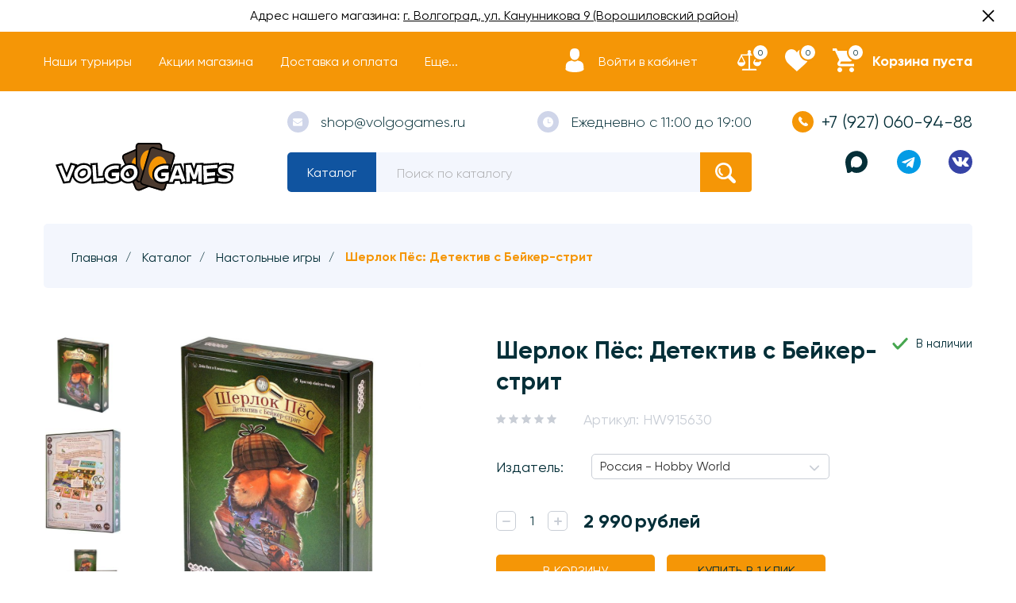

--- FILE ---
content_type: text/html; charset=utf-8
request_url: https://volgogames.ru/goods/sherlok-pjos-detektiv-s-bejker-strit
body_size: 45403
content:
<!DOCTYPE html> 
<html lang="ru">
<head>
    <title>Купить настольную игру Шерлок Пёс: Детектив с Бейкер-стрит в Волгограде</title>
  <meta name="description" content="Это так непросто – быть обыкновенным хорошим парнем. Такая участь выпала и на долю Валеры, но он не унывает. Пусть он немного неуклюжий и регулярно попадает в переделки, но у него всё равно добрая душа и неиссякаемый запас оптимизма." />
  <meta name="keywords" content="Купить игру Время Валеры в Волгограде, где купить в Волгограде игру Время Валеры, Время Валеры в Волгограде настольная игра, Время Валеры Волгоград" />
    <meta http-equiv="X-UA-Compatible" content="ie=edge">
  <meta charset="utf-8">
  <meta name="viewport" content="width=device-width, initial-scale=1.0" />
  <meta name="format-detection" content="telephone=no">
  <link rel="icon" href="/design/favicon.ico?design=conditer&lc=1744875339" type="image/x-icon" />
  <link rel="shortcut icon" href="/design/favicon.ico?design=conditer&lc=1744875339" type="image/x-icon" />
  
	<meta property="og:title" content="Купить настольную игру Шерлок Пёс: Детектив с Бейкер-стрит в Волгограде">
	<meta property="og:image" content="https://i2.storeland.net/2/9247/192464304/075a3e/sherlok-pos-detektiv-s-bejker-strit.jpg">
	<meta property="og:url" content="https://volgogames.ru/">
	<meta property="og:site_name" content="Настольные игры в Волгограде Volgo Games | Магазин настольных игр в Волгограде">
	<meta property="og:type" content="website">
  <meta property="og:description" content="Это так непросто – быть обыкновенным хорошим парнем. Такая участь выпала и на долю Валеры, но он не унывает. Пусть он немного неуклюжий и регулярно попадает в переделки, но у него всё равно добрая душа и неиссякаемый запас оптимизма.">  
  
    
  <link rel="stylesheet" href="/design/forall.css?lc=1768206122">
  <link rel="stylesheet" href="/design/main.css?design=conditer&lc=1768206122">
  
  <script type="text/javascript" src="https://cdn.jsdelivr.net/npm/@cdek-it/widget@3" charset="utf-8"></script>
</head>
<body>
  <main class="wrapper   nojs">
    
    <noscript>
      <div class="noscript"> 
        <div class="noscript-inner"> 
          <h4><strong>Мы заметили, что у Вас выключен JavaScript.</strong></h4>
          <h5>Необходимо включить его для корректной работы сайта.</h5>
        </div> 
      </div>
    </noscript>
    
    
    
    <div class="banner-top" style="display:none">
      <div class="container">
        <div class="banner-top-wrapper">
          <div class="banner-top-icon">
            <i class="fal fa-info" aria-hidden="true"></i>
          </div>
          <div class="banner-top-content">
            <strong class="banner-top-title">Заголовок уведомления</strong>
            <div class="banner-top-text">Здесь может быть Ваш текст уведомления со <a class="pseudo-link" href="#">ссылкой</a></div>
          </div>
        </div>
      </div>
      <button class="banner-top-closeBtn" type="button">Закрыть</button>
    </div>
    
  
  <div class="announcement-bar">
   <div class="text">Адрес нашего магазина: <span></span><a href="https://volgogames.ru/page/about-us" title="Контакты">г. Волгоград, ул. Канунникова 9 (Ворошиловский район)</a></div>
   <div class="close"><svg xmlns="http://www.w3.org/2000/svg" version="1" viewBox="0 0 24 24"><path d="M13 12l5-5-1-1-5 5-5-5-1 1 5 5-5 5 1 1 5-5 5 5 1-1z"></path></svg></div>
  </div>
    
    
    <header class="header ">
      <div class="header__top">
        <div class="container">
          <div class="header__top-wrapper">
            <button class="header-mobile__button" data-target="header-menu">
              <svg class="icon _menu">
                <use xlink:href="/design/sprite.svg#menu"></use>
              </svg>
            </button>
            <div class="header-content">
              <div class="header-content__overlay"></div>
              <div class="header-content__nav">
                <button class="header-content__button" data-target="header-catalog">Каталог</button>
                <button class="header-content__button" data-target="header-menu">Меню</button>
                <button class="header-content__button-close">
                  <svg class="icon _close"><use xlink:href="/design/sprite.svg#close"></use></svg>
                  <span>Закрыть</span>
          
                </button>
              </div>
              
              <div class="header-nav header-content__item _header-menu" id="header-menu">
                  <ul class="header-nav__list _active">
                                                                                            <li class="header-nav__item"><a class="header-nav__link " href="https://volgogames.ru/page/schedule"  title="Расписание мероприятий" itemprop="url"><span>Наши турниры</span></a></li>
                                                  <li class="header-nav__item"><a class="header-nav__link " href="https://volgogames.ru/page/discounts"  title="Система скидок и акций" itemprop="url"><span>Акции магазина</span></a></li>
                                                  <li class="header-nav__item"><a class="header-nav__link " href="https://volgogames.ru/page/delivery"  title="Доставка" itemprop="url"><span>Доставка и оплата</span></a></li>
                                                  <li class="header-nav__item"><a class="header-nav__link " href="https://volgogames.ru/page/how-to-order"  title="Как заказать?" itemprop="url"><span>Как заказать?</span></a></li>
                                                  <li class="header-nav__item"><a class="header-nav__link " href="https://volgogames.ru/page/igry-pod-zakaz"  title="Игры под заказ" itemprop="url"><span>Игры под заказ</span></a></li>
                                                                                    </ul>
              </div>
              
              <div class="header-catalog header-content__item" id="header-catalog">
                <ul class="header-catalog__menu">
                                                                                                                                                        <li  class="header-catalog__item  _parent _active">
                                <a href="https://volgogames.ru/catalog/all-games" class="header-catalog__link  _active" title="Настольные игры" itemprop="url">
                                  Настольные игры
                                  
                                  <span class="header-catalog__icon _active">
                                    <svg class="icon _plus">
                                      <use xlink:href="/design/sprite.svg#plus-icon"></use>
                                    </svg>
                                    <svg class="icon _minus">
                                      <use xlink:href="/design/sprite.svg#minus-icon"></use>
                                    </svg>   
                                  </span>
                                                                  </a>
                                                    
                                                
                          
                                                                                                          <ul class="sub header-subcatalog ">
                                                                                <li  class="header-catalog__item ">
                                <a href="https://volgogames.ru/catalog/for-children" class="header-catalog__link " title="Для детей" itemprop="url">
                                  Для детей
                                  
                                                                  </a>
                                                    </li>
                                                    
                                                
                          
                                                                            <li  class="header-catalog__item ">
                                <a href="https://volgogames.ru/catalog/road" class="header-catalog__link " title="Игры в дорогу" itemprop="url">
                                  Игры в дорогу
                                  
                                                                  </a>
                                                    </li>
                                                    
                                                
                          
                                                                            <li  class="header-catalog__item ">
                                <a href="https://volgogames.ru/catalog/two" class="header-catalog__link " title="Игры для двоих" itemprop="url">
                                  Игры для двоих
                                  
                                                                  </a>
                                                    </li>
                                                    
                                                
                          
                                                                            <li  class="header-catalog__item ">
                                <a href="https://volgogames.ru/catalog/companies" class="header-catalog__link " title="Игры для компании" itemprop="url">
                                  Игры для компании
                                  
                                                                  </a>
                                                    </li>
                                                    
                                                
                          
                                                                            <li  class="header-catalog__item ">
                                <a href="https://volgogames.ru/catalog/party" class="header-catalog__link " title="Игры для вечеринок" itemprop="url">
                                  Игры для вечеринок
                                  
                                                                  </a>
                                                    </li>
                                                    
                                                
                          
                                                                            <li  class="header-catalog__item ">
                                <a href="https://volgogames.ru/catalog/cooperative" class="header-catalog__link " title="Кооперативные игры" itemprop="url">
                                  Кооперативные игры
                                  
                                                                  </a>
                                                    </li>
                                                    
                                                
                          
                                                                            <li  class="header-catalog__item ">
                                <a href="https://volgogames.ru/catalog/adult" class="header-catalog__link " title="Игры для взрослых (18+)" itemprop="url">
                                  Игры для взрослых (18+)
                                  
                                                                  </a>
                                                    </li>
                                                    
                                                
                          
                                                                            <li  class="header-catalog__item  _parent">
                                <a href="https://volgogames.ru/catalog/serii-igr" class="header-catalog__link " title="Игры по сериям" itemprop="url">
                                  Игры по сериям
                                  
                                  <span class="header-catalog__icon ">
                                    <svg class="icon _plus">
                                      <use xlink:href="/design/sprite.svg#plus-icon"></use>
                                    </svg>
                                    <svg class="icon _minus">
                                      <use xlink:href="/design/sprite.svg#minus-icon"></use>
                                    </svg>   
                                  </span>
                                                                  </a>
                                                    
                                                
                          
                                                                                                          <ul class="sub header-subcatalog ">
                                                                                <li  class="header-catalog__item ">
                                <a href="https://volgogames.ru/catalog/azul" class="header-catalog__link " title="Azul" itemprop="url">
                                  Azul
                                  
                                                                  </a>
                                                    </li>
                                                    
                                                
                          
                                                                            <li  class="header-catalog__item ">
                                <a href="https://volgogames.ru/catalog/runebound" class="header-catalog__link " title="Runebound" itemprop="url">
                                  Runebound
                                  
                                                                  </a>
                                                    </li>
                                                    
                                                
                          
                                                                            <li  class="header-catalog__item ">
                                <a href="https://volgogames.ru/catalog/similo" class="header-catalog__link " title="Similo" itemprop="url">
                                  Similo
                                  
                                                                  </a>
                                                    </li>
                                                    
                                                
                          
                                                                            <li  class="header-catalog__item ">
                                <a href="https://volgogames.ru/catalog/ticket-to-ride" class="header-catalog__link " title="Ticket to Ride" itemprop="url">
                                  Ticket to Ride
                                  
                                                                  </a>
                                                    </li>
                                                    
                                                
                          
                                                                            <li  class="header-catalog__item ">
                                <a href="https://volgogames.ru/catalog/pixel-tactics" class="header-catalog__link " title="Pixel Tactics" itemprop="url">
                                  Pixel Tactics
                                  
                                                                  </a>
                                                    </li>
                                                    
                                                
                          
                                                                            <li  class="header-catalog__item ">
                                <a href="https://volgogames.ru/catalog/unmatched" class="header-catalog__link " title="Unmatched" itemprop="url">
                                  Unmatched
                                  
                                                                  </a>
                                                    </li>
                                                    
                                                
                          
                                                                            <li  class="header-catalog__item ">
                                <a href="https://volgogames.ru/catalog/uno" class="header-catalog__link " title="UNO" itemprop="url">
                                  UNO
                                  
                                                                  </a>
                                                    </li>
                                                    
                                                
                          
                                                                            <li  class="header-catalog__item ">
                                <a href="https://volgogames.ru/catalog/beng" class="header-catalog__link " title="Бэнг!" itemprop="url">
                                  Бэнг!
                                  
                                                                  </a>
                                                    </li>
                                                    
                                                
                          
                                                                            <li  class="header-catalog__item ">
                                <a href="https://volgogames.ru/catalog/vzruvniy-kotyata" class="header-catalog__link " title="Взрывные Котята" itemprop="url">
                                  Взрывные Котята
                                  
                                                                  </a>
                                                    </li>
                                                    
                                                
                          
                                                                            <li  class="header-catalog__item ">
                                <a href="https://volgogames.ru/catalog/vojna-kolca" class="header-catalog__link " title="Война Кольца" itemprop="url">
                                  Война Кольца
                                  
                                                                  </a>
                                                    </li>
                                                    
                                                
                          
                                                                            <li  class="header-catalog__item ">
                                <a href="https://volgogames.ru/catalog/vojny-chornoj-rozy" class="header-catalog__link " title="Войны Чёрной Розы" itemprop="url">
                                  Войны Чёрной Розы
                                  
                                                                  </a>
                                                    </li>
                                                    
                                                
                          
                                                                            <li  class="header-catalog__item ">
                                <a href="https://volgogames.ru/catalog/geroi-podzemelij" class="header-catalog__link " title="Герои Подземелий" itemprop="url">
                                  Герои Подземелий
                                  
                                                                  </a>
                                                    </li>
                                                    
                                                
                          
                                                                            <li  class="header-catalog__item ">
                                <a href="https://volgogames.ru/catalog/drevnij-uzhas" class="header-catalog__link " title="Древний Ужас" itemprop="url">
                                  Древний Ужас
                                  
                                                                  </a>
                                                    </li>
                                                    
                                                
                          
                                                                            <li  class="header-catalog__item ">
                                <a href="https://volgogames.ru/catalog/zames" class="header-catalog__link " title="Замес" itemprop="url">
                                  Замес
                                  
                                                                  </a>
                                                    </li>
                                                    
                                                
                          
                                                                            <li  class="header-catalog__item ">
                                <a href="https://volgogames.ru/catalog/zvezdnye-imperii" class="header-catalog__link " title="Звёздные Империи" itemprop="url">
                                  Звёздные Империи
                                  
                                                                  </a>
                                                    </li>
                                                    
                                                
                          
                                                                            <li  class="header-catalog__item ">
                                <a href="https://volgogames.ru/catalog/zombi-v-dome-zarazhenie" class="header-catalog__link " title="Зомби в доме. Заражение" itemprop="url">
                                  Зомби в доме. Заражение
                                  
                                                                  </a>
                                                    </li>
                                                    
                                                
                          
                                                                            <li  class="header-catalog__item ">
                                <a href="https://volgogames.ru/catalog/zombicid" class="header-catalog__link " title="Зомбицид" itemprop="url">
                                  Зомбицид
                                  
                                                                  </a>
                                                    </li>
                                                    
                                                
                          
                                                                            <li  class="header-catalog__item ">
                                <a href="https://volgogames.ru/catalog/immajinarium" class="header-catalog__link " title="Имаджинариум" itemprop="url">
                                  Имаджинариум
                                  
                                                                  </a>
                                                    </li>
                                                    
                                                
                          
                                                                            <li  class="header-catalog__item ">
                                <a href="https://volgogames.ru/catalog/carcassonne" class="header-catalog__link " title="Каркассон" itemprop="url">
                                  Каркассон
                                  
                                                                  </a>
                                                    </li>
                                                    
                                                
                          
                                                                            <li  class="header-catalog__item ">
                                <a href="https://volgogames.ru/catalog/uzhas-arkhjema-kartochnaja-igra" class="header-catalog__link " title="Карточный Ужас Аркхэма" itemprop="url">
                                  Карточный Ужас Аркхэма
                                  
                                                                  </a>
                                                    </li>
                                                    
                                                
                          
                                                                            <li  class="header-catalog__item ">
                                <a href="https://volgogames.ru/catalog/sword-and-sorcery" class="header-catalog__link " title="Клинок и Колдовство" itemprop="url">
                                  Клинок и Колдовство
                                  
                                                                  </a>
                                                    </li>
                                                    
                                                
                          
                                                                            <li  class="header-catalog__item ">
                                <a href="https://volgogames.ru/catalog/catan" class="header-catalog__link " title="Колонизаторы" itemprop="url">
                                  Колонизаторы
                                  
                                                                  </a>
                                                    </li>
                                                    
                                                
                          
                                                                            <li  class="header-catalog__item ">
                                <a href="https://volgogames.ru/catalog/kosmicheskij-kontakt" class="header-catalog__link " title="Космический Контакт" itemprop="url">
                                  Космический Контакт
                                  
                                                                  </a>
                                                    </li>
                                                    
                                                
                          
                                                                            <li  class="header-catalog__item ">
                                <a href="https://volgogames.ru/catalog/manchkin" class="header-catalog__link " title="Манчкин" itemprop="url">
                                  Манчкин
                                  
                                                                  </a>
                                                    </li>
                                                    
                                                
                          
                                                                            <li  class="header-catalog__item ">
                                <a href="https://volgogames.ru/catalog/mesto-prestupleniya" class="header-catalog__link " title="Место Преступления" itemprop="url">
                                  Место Преступления
                                  
                                                                  </a>
                                                    </li>
                                                    
                                                
                          
                                                                            <li  class="header-catalog__item ">
                                <a href="https://volgogames.ru/catalog/osobnyaki-bezumiya" class="header-catalog__link " title="Особняки Безумия" itemprop="url">
                                  Особняки Безумия
                                  
                                                                  </a>
                                                    </li>
                                                    
                                                
                          
                                                                            <li  class="header-catalog__item ">
                                <a href="https://volgogames.ru/catalog/povelitel-tokio" class="header-catalog__link " title="Повелитель Токио" itemprop="url">
                                  Повелитель Токио
                                  
                                                                  </a>
                                                    </li>
                                                    
                                                
                          
                                                                            <li  class="header-catalog__item ">
                                <a href="https://volgogames.ru/catalog/Podzemele" class="header-catalog__link " title="Подземелье" itemprop="url">
                                  Подземелье
                                  
                                                                  </a>
                                                    </li>
                                                    
                                                
                          
                                                                            <li  class="header-catalog__item ">
                                <a href="https://volgogames.ru/catalog/pokorenie-marsa" class="header-catalog__link " title="Покорение Марса" itemprop="url">
                                  Покорение Марса
                                  
                                                                  </a>
                                                    </li>
                                                    
                                                
                          
                                                                            <li  class="header-catalog__item ">
                                <a href="https://volgogames.ru/catalog/pokorenie-marsa-jekspediciya-ares" class="header-catalog__link " title="Покорение Марса. Экспедиция Арес" itemprop="url">
                                  Покорение Марса. Экспедиция Арес
                                  
                                                                  </a>
                                                    </li>
                                                    
                                                
                          
                                                                            <li  class="header-catalog__item ">
                                <a href="https://volgogames.ru/catalog/svintus" class="header-catalog__link " title="Свинтус" itemprop="url">
                                  Свинтус
                                  
                                                                  </a>
                                                    </li>
                                                    
                                                
                          
                                                                            <li  class="header-catalog__item ">
                                <a href="https://volgogames.ru/catalog/too-many-bones" class="header-catalog__link " title="Слишком много Костей" itemprop="url">
                                  Слишком много Костей
                                  
                                                                  </a>
                                                    </li>
                                                    
                                                
                          
                                                                            <li  class="header-catalog__item ">
                                <a href="https://volgogames.ru/catalog/senjutsu-battle-for-japan" class="header-catalog__link " title="Сэндзюцу: Битва за Японию" itemprop="url">
                                  Сэндзюцу: Битва за Японию
                                  
                                                                  </a>
                                                    </li>
                                                    
                                                
                          
                                                                            <li  class="header-catalog__item ">
                                <a href="https://volgogames.ru/catalog/taverna-krasnyj-drakon" class="header-catalog__link " title="Таверна Красный Дракон" itemprop="url">
                                  Таверна Красный Дракон
                                  
                                                                  </a>
                                                    </li>
                                                    
                                                
                          
                                                                            <li  class="header-catalog__item ">
                                <a href="https://volgogames.ru/catalog/tron-kubov" class="header-catalog__link " title="Трон Кубов" itemprop="url">
                                  Трон Кубов
                                  
                                                                  </a>
                                                    </li>
                                                    
                                                
                          
                                                                            <li  class="header-catalog__item ">
                                <a href="https://volgogames.ru/catalog/jeverdell" class="header-catalog__link " title="Эверделл" itemprop="url">
                                  Эверделл
                                  
                                                                  </a>
                                                    </li>
                                                    
                                                
                          
                                                                            <li  class="header-catalog__item ">
                                <a href="https://volgogames.ru/catalog/jekivoki" class="header-catalog__link " title="Экивоки" itemprop="url">
                                  Экивоки
                                  
                                                                  </a>
                                                    </li>
                                                    
                                                
                          
                                                                            <li  class="header-catalog__item ">
                                <a href="https://volgogames.ru/catalog/jepichnye-shvatki-boevyh-magov" class="header-catalog__link " title="Эпичные Схватки Боевых Магов" itemprop="url">
                                  Эпичные Схватки Боевых Магов
                                  
                                                                  </a>
                                                    </li>
                                                    
                                                                        </ul> 
                                                    </li>
                                                                                                  
                          
                                                                            <li  class="header-catalog__item ">
                                <a href="https://volgogames.ru/catalog/gift-cards" class="header-catalog__link " title="Подарочные карты" itemprop="url">
                                  Подарочные карты
                                  
                                                                  </a>
                                                    </li>
                                                    
                                                                        </ul> 
                                                    </li>
                                                                                                  
                          
                                                                            <li  class="header-catalog__item ">
                                <a href="https://volgogames.ru/catalog/Magic-The-Gathering" class="header-catalog__link " title="Magic: The Gathering" itemprop="url">
                                  Magic: The Gathering
                                  
                                                                  </a>
                                                    
                                                
                          
                                                                                                          <ul class="sub header-subcatalog ">
                                                                                <li style="display:none;" class="header-catalog__item ">
                                <a href="https://volgogames.ru/catalog/commander" class="header-catalog__link " title="Всё для формата Коммандер" itemprop="url">
                                  Всё для формата Коммандер
                                  
                                                                  </a>
                                                    </li>
                                                    
                                                                        </ul> 
                                                    </li>
                                                                                                  
                          
                                                                            <li style="display:none;" class="header-catalog__item ">
                                <a href="https://volgogames.ru/catalog/tcg" class="header-catalog__link " title="Коллекционные карточные игры" itemprop="url">
                                  Коллекционные карточные игры
                                  
                                                                  </a>
                                                    </li>
                                                    
                                                
                          
                                                                            <li  class="header-catalog__item ">
                                <a href="https://volgogames.ru/catalog/pokemon" class="header-catalog__link " title="Pokémon TCG" itemprop="url">
                                  Pokémon TCG
                                  
                                                                  </a>
                                                    </li>
                                                    
                                                
                          
                                                                            <li  class="header-catalog__item ">
                                <a href="https://volgogames.ru/catalog/topps" class="header-catalog__link " title="Topps (Спортивные карточки)" itemprop="url">
                                  Topps (Спортивные карточки)
                                  
                                                                  </a>
                                                    </li>
                                                    
                                                
                          
                                                                            <li  class="header-catalog__item ">
                                <a href="https://volgogames.ru/catalog/funko" class="header-catalog__link " title="Funko" itemprop="url">
                                  Funko
                                  
                                                                  </a>
                                                    </li>
                                                    
                                                
                          
                                                                            <li  class="header-catalog__item  _parent">
                                <a href="https://volgogames.ru/catalog/berserk" class="header-catalog__link " title="Берсерк" itemprop="url">
                                  Берсерк
                                  
                                  <span class="header-catalog__icon ">
                                    <svg class="icon _plus">
                                      <use xlink:href="/design/sprite.svg#plus-icon"></use>
                                    </svg>
                                    <svg class="icon _minus">
                                      <use xlink:href="/design/sprite.svg#minus-icon"></use>
                                    </svg>   
                                  </span>
                                                                  </a>
                                                    
                                                
                          
                                                                                                          <ul class="sub header-subcatalog ">
                                                                                <li  class="header-catalog__item ">
                                <a href="https://volgogames.ru/catalog/berserk-heroes" class="header-catalog__link " title="Берсерк. Герои" itemprop="url">
                                  Берсерк. Герои
                                  
                                                                  </a>
                                                    </li>
                                                    
                                                
                          
                                                                            <li  class="header-catalog__item ">
                                <a href="https://volgogames.ru/catalog/berserk-classic" class="header-catalog__link " title="Берсерк" itemprop="url">
                                  Берсерк
                                  
                                                                  </a>
                                                    </li>
                                                    
                                                                        </ul> 
                                                    </li>
                                                                                                  
                          
                                                                            <li  class="header-catalog__item  _parent">
                                <a href="https://volgogames.ru/catalog/role-play" class="header-catalog__link " title="Ролевые игры" itemprop="url">
                                  Ролевые игры
                                  
                                  <span class="header-catalog__icon ">
                                    <svg class="icon _plus">
                                      <use xlink:href="/design/sprite.svg#plus-icon"></use>
                                    </svg>
                                    <svg class="icon _minus">
                                      <use xlink:href="/design/sprite.svg#minus-icon"></use>
                                    </svg>   
                                  </span>
                                                                  </a>
                                                    
                                                
                          
                                                                                                          <ul class="sub header-subcatalog ">
                                                                                <li  class="header-catalog__item ">
                                <a href="https://volgogames.ru/catalog/dungeons-and-dragons" class="header-catalog__link " title="Dungeons and Dragons" itemprop="url">
                                  Dungeons and Dragons
                                  
                                                                  </a>
                                                    </li>
                                                    
                                                
                          
                                                                            <li  class="header-catalog__item ">
                                <a href="https://volgogames.ru/catalog/pathfinder" class="header-catalog__link " title="Pathfinder" itemprop="url">
                                  Pathfinder
                                  
                                                                  </a>
                                                    </li>
                                                    
                                                
                          
                                                                            <li  class="header-catalog__item ">
                                <a href="https://volgogames.ru/catalog/call-of-ctulhu" class="header-catalog__link " title="Зов Ктулху" itemprop="url">
                                  Зов Ктулху
                                  
                                                                  </a>
                                                    </li>
                                                    
                                                
                          
                                                                            <li  class="header-catalog__item ">
                                <a href="https://volgogames.ru/catalog/shadowrun" class="header-catalog__link " title="Shadowrun" itemprop="url">
                                  Shadowrun
                                  
                                                                  </a>
                                                    </li>
                                                    
                                                
                          
                                                                            <li  class="header-catalog__item ">
                                <a href="https://volgogames.ru/catalog/vedmak" class="header-catalog__link " title="Ведьмак" itemprop="url">
                                  Ведьмак
                                  
                                                                  </a>
                                                    </li>
                                                    
                                                
                          
                                                                            <li  class="header-catalog__item ">
                                <a href="https://volgogames.ru/catalog/other-rpg" class="header-catalog__link " title="Разные НРИ" itemprop="url">
                                  Разные НРИ
                                  
                                                                  </a>
                                                    </li>
                                                    
                                                
                          
                                                                            <li  class="header-catalog__item ">
                                <a href="https://volgogames.ru/catalog/miniatyury-dlya-nri" class="header-catalog__link " title="Миниатюры для НРИ" itemprop="url">
                                  Миниатюры для НРИ
                                  
                                                                  </a>
                                                    </li>
                                                    
                                                
                          
                                                                            <li  class="header-catalog__item ">
                                <a href="https://volgogames.ru/catalog/dice-box" class="header-catalog__link " title="Наборы кубиков" itemprop="url">
                                  Наборы кубиков
                                  
                                                                  </a>
                                                    </li>
                                                    
                                                
                          
                                                                            <li  class="header-catalog__item ">
                                <a href="https://volgogames.ru/catalog/igrovye-polya" class="header-catalog__link " title="Игровые поля" itemprop="url">
                                  Игровые поля
                                  
                                                                  </a>
                                                    </li>
                                                    
                                                
                          
                                                                            <li  class="header-catalog__item ">
                                <a href="https://volgogames.ru/catalog/bloknoty-personazhej" class="header-catalog__link " title="Блокноты персонажей" itemprop="url">
                                  Блокноты персонажей
                                  
                                                                  </a>
                                                    </li>
                                                    
                                                                        </ul> 
                                                    </li>
                                                                                                  
                          
                                                                            <li  class="header-catalog__item  _parent">
                                <a href="https://volgogames.ru/catalog/wargame" class="header-catalog__link " title="Варгеймы" itemprop="url">
                                  Варгеймы
                                  
                                  <span class="header-catalog__icon ">
                                    <svg class="icon _plus">
                                      <use xlink:href="/design/sprite.svg#plus-icon"></use>
                                    </svg>
                                    <svg class="icon _minus">
                                      <use xlink:href="/design/sprite.svg#minus-icon"></use>
                                    </svg>   
                                  </span>
                                                                  </a>
                                                    
                                                
                          
                                                                                                          <ul class="sub header-subcatalog ">
                                                                                <li  class="header-catalog__item ">
                                <a href="https://volgogames.ru/catalog/Warhammer" class="header-catalog__link " title="Warhammer" itemprop="url">
                                  Warhammer
                                  
                                                                  </a>
                                                    </li>
                                                    
                                                
                          
                                                                            <li  class="header-catalog__item ">
                                <a href="https://volgogames.ru/catalog/malifaux" class="header-catalog__link " title="Malifaux" itemprop="url">
                                  Malifaux
                                  
                                                                  </a>
                                                    </li>
                                                    
                                                
                          
                                                                            <li  class="header-catalog__item  _parent">
                                <a href="https://volgogames.ru/catalog/dlya-modelizma" class="header-catalog__link " title="Для моделизма" itemprop="url">
                                  Для моделизма
                                  
                                  <span class="header-catalog__icon ">
                                    <svg class="icon _plus">
                                      <use xlink:href="/design/sprite.svg#plus-icon"></use>
                                    </svg>
                                    <svg class="icon _minus">
                                      <use xlink:href="/design/sprite.svg#minus-icon"></use>
                                    </svg>   
                                  </span>
                                                                  </a>
                                                    
                                                
                          
                                                                                                          <ul class="sub header-subcatalog ">
                                                                                <li  class="header-catalog__item ">
                                <a href="https://volgogames.ru/catalog/ak-interactive" class="header-catalog__link " title="Краски AK Interactive" itemprop="url">
                                  Краски AK Interactive
                                  
                                                                  </a>
                                                    </li>
                                                    
                                                
                          
                                                                            <li  class="header-catalog__item ">
                                <a href="https://volgogames.ru/catalog/citadel" class="header-catalog__link " title="Краски Citadel" itemprop="url">
                                  Краски Citadel
                                  
                                                                  </a>
                                                    </li>
                                                    
                                                
                          
                                                                            <li  class="header-catalog__item ">
                                <a href="https://volgogames.ru/catalog/kraski-vallejo" class="header-catalog__link " title="Краски Vallejo" itemprop="url">
                                  Краски Vallejo
                                  
                                                                  </a>
                                                    </li>
                                                    
                                                
                          
                                                                            <li  class="header-catalog__item ">
                                <a href="https://volgogames.ru/catalog/kraski-pacific88" class="header-catalog__link " title="Краски Pacific88" itemprop="url">
                                  Краски Pacific88
                                  
                                                                  </a>
                                                    </li>
                                                    
                                                
                          
                                                                            <li  class="header-catalog__item ">
                                <a href="https://volgogames.ru/catalog/glue" class="header-catalog__link " title="Клей" itemprop="url">
                                  Клей
                                  
                                                                  </a>
                                                    </li>
                                                    
                                                
                          
                                                                            <li  class="header-catalog__item ">
                                <a href="https://volgogames.ru/catalog/brush" class="header-catalog__link " title="Кисточки" itemprop="url">
                                  Кисточки
                                  
                                                                  </a>
                                                    </li>
                                                    
                                                
                          
                                                                            <li  class="header-catalog__item ">
                                <a href="https://volgogames.ru/catalog/raznoe" class="header-catalog__link " title="Разное" itemprop="url">
                                  Разное
                                  
                                                                  </a>
                                                    </li>
                                                    
                                                                        </ul> 
                                                    </li>
                                                                            </ul> 
                                                    </li>
                                                                                                  
                          
                                                                            <li  class="header-catalog__item  _parent">
                                <a href="https://volgogames.ru/catalog/comics" class="header-catalog__link " title="Комиксы" itemprop="url">
                                  Комиксы
                                  
                                  <span class="header-catalog__icon ">
                                    <svg class="icon _plus">
                                      <use xlink:href="/design/sprite.svg#plus-icon"></use>
                                    </svg>
                                    <svg class="icon _minus">
                                      <use xlink:href="/design/sprite.svg#minus-icon"></use>
                                    </svg>   
                                  </span>
                                                                  </a>
                                                    
                                                
                          
                                                                                                          <ul class="sub header-subcatalog ">
                                                                                <li  class="header-catalog__item ">
                                <a href="https://volgogames.ru/catalog/marvel-comics" class="header-catalog__link " title="Комиксы Marvel" itemprop="url">
                                  Комиксы Marvel
                                  
                                                                  </a>
                                                    </li>
                                                    
                                                
                          
                                                                            <li  class="header-catalog__item ">
                                <a href="https://volgogames.ru/catalog/dc-comics" class="header-catalog__link " title="Комиксы DC" itemprop="url">
                                  Комиксы DC
                                  
                                                                  </a>
                                                    </li>
                                                    
                                                
                          
                                                                            <li  class="header-catalog__item ">
                                <a href="https://volgogames.ru/catalog/manga" class="header-catalog__link " title="Манга" itemprop="url">
                                  Манга
                                  
                                                                  </a>
                                                    </li>
                                                    
                                                
                          
                                                                            <li  class="header-catalog__item ">
                                <a href="https://volgogames.ru/catalog/other-comics" class="header-catalog__link " title="Другие издательства" itemprop="url">
                                  Другие издательства
                                  
                                                                  </a>
                                                    </li>
                                                    
                                                
                          
                                                                            <li  class="header-catalog__item ">
                                <a href="https://volgogames.ru/catalog/Knigi-i-zhurnaly" class="header-catalog__link " title="Книги и журналы" itemprop="url">
                                  Книги и журналы
                                  
                                                                  </a>
                                                    </li>
                                                    
                                                                        </ul> 
                                                    </li>
                                                                                                  
                          
                                                                            <li  class="header-catalog__item ">
                                <a href="https://volgogames.ru/catalog/poker" class="header-catalog__link " title="Покер" itemprop="url">
                                  Покер
                                  
                                                                  </a>
                                                    </li>
                                                    
                                                
                          
                                                                            <li  class="header-catalog__item  _parent">
                                <a href="https://volgogames.ru/catalog/accessories" class="header-catalog__link " title="Аксессуары" itemprop="url">
                                  Аксессуары
                                  
                                  <span class="header-catalog__icon ">
                                    <svg class="icon _plus">
                                      <use xlink:href="/design/sprite.svg#plus-icon"></use>
                                    </svg>
                                    <svg class="icon _minus">
                                      <use xlink:href="/design/sprite.svg#minus-icon"></use>
                                    </svg>   
                                  </span>
                                                                  </a>
                                                    
                                                
                          
                                                                                                          <ul class="sub header-subcatalog ">
                                                                                <li  class="header-catalog__item ">
                                <a href="https://volgogames.ru/catalog/sleeves" class="header-catalog__link " title="Протекторы" itemprop="url">
                                  Протекторы
                                  
                                                                  </a>
                                                    </li>
                                                    
                                                
                          
                                                                            <li  class="header-catalog__item ">
                                <a href="https://volgogames.ru/catalog/dice-and-bag" class="header-catalog__link " title="Кубики/Мешочки" itemprop="url">
                                  Кубики/Мешочки
                                  
                                                                  </a>
                                                    </li>
                                                    
                                                
                          
                                                                            <li  class="header-catalog__item ">
                                <a href="https://volgogames.ru/catalog/playmat" class="header-catalog__link " title="Коврики" itemprop="url">
                                  Коврики
                                  
                                                                  </a>
                                                    </li>
                                                    
                                                
                          
                                                                            <li  class="header-catalog__item ">
                                <a href="https://volgogames.ru/catalog/deck-box" class="header-catalog__link " title="Коробочки" itemprop="url">
                                  Коробочки
                                  
                                                                  </a>
                                                    </li>
                                                    
                                                
                          
                                                                            <li  class="header-catalog__item ">
                                <a href="https://volgogames.ru/catalog/album" class="header-catalog__link " title="Альбомы" itemprop="url">
                                  Альбомы
                                  
                                                                  </a>
                                                    </li>
                                                    
                                                
                          
                                                                            <li  class="header-catalog__item ">
                                <a href="https://volgogames.ru/catalog/aksessuary" class="header-catalog__link " title="Органайзеры" itemprop="url">
                                  Органайзеры
                                  
                                                                  </a>
                                                    </li>
                                                    
                                                
                          
                                                                            <li  class="header-catalog__item ">
                                <a href="https://volgogames.ru/catalog/golovolomki" class="header-catalog__link " title="Головоломки" itemprop="url">
                                  Головоломки
                                  
                                                                  </a>
                                                    </li>
                                                    
                                                                        </ul> 
                                                    </li>
                                                                                                  
                          
                                                                            <li  class="header-catalog__item ">
                                <a href="https://volgogames.ru/catalog/gift-cards-head" class="header-catalog__link " title="Подарочные карты" itemprop="url">
                                  Подарочные карты
                                  
                                                                  </a>
                                                    </li>
                                                    
                                                
                          
                                                              
                </ul>
              </div>
              
            </div>
            <div class="header-actions">
              
              <div class="login-header header-actions__login " >
                <div class="login-header__menu">
                  <div class="login-header__body">
                    <div class="login-header__icon-wrap icon-wrap">
                      <svg class="icon _user" width="30px" height="30px">
                        <use xlink:href="/design/sprite.svg#user"></use>
                      </svg>  
                    </div>
                                        <span class="login-header__title">Войти в кабинет</span>
                                      </div>
  								<div class="login-header__dropdown">
  								  <div class="login-header__list">
  								                            <a class="login-header__link" href="https://volgogames.ru/user/login" title="Вход в личный кабинет" rel="nofollow">                
          									<span>Вход</span>
                				</a>
                        <a class="login-header__link" href="https://volgogames.ru/user/register" title="Регистрация" rel="nofollow">
                            <span>Регистрация</span>
                        </a>  								    
  								      								  </div>
  								</div>                
                </div>
              </div>
              
              
                            <div class="compare-header  header-actions__item">
                <a href="https://volgogames.ru/compare" title="Перейти к Сравнению" class="compare-header__link">
                  <div class="icon-wrap header-actions__icon-wrap">
                    <svg class="icon _compare" width="30px" height="30px">
                      <use xlink:href="/design/sprite.svg#compare"></use>
                    </svg>                    
                    <span class="compare-header__counter icon-counter" data-count="0"><span class="num">0</span><span></span></span>
                  </div>
                </a>
              </div>
                            <div class="favorites-header  header-actions__item">
                <a href="https://volgogames.ru/user/register" title="Перейти к Избранному" class="favorites-header__link">
                    <div class="icon-wrap header-actions__icon-wrap">
                      <svg class="icon _favorites" width="30px" height="30px">
                        <use xlink:href="/design/sprite.svg#favorites"></use>
                      </svg>                    
                      <span class="favorites-header__counter icon-counter" data-count="0"><span class="num">0</span><span></span></span>
                    </div>
                </a>                    
              </div>                 
              
              <div class="cart-header  header-actions__item">
                <a href="https://volgogames.ru/cart" title="Перейти в Корзину" class="cart-header__link">
                  <div class="cart-header__wrap">
                    <div class="icon-wrap header-actions__icon-wrap _cart">
                      <svg class="icon _cart" width="30px" height="30px">
                        <use xlink:href="/design/sprite.svg#cart"></use>
                      </svg>                    
                      <span class="cart-header__counter icon-counter" data-count="0"><span class="num">0</span><span></span></span>
                    </div>
                    <div class="cart-header__info">
                      <div class="cart-header__total-wrap">
                        <span class="cart-header__cart-sum price RUB">
                          <span class="num"></span>Корзина пуста                        </span>
                      </div>
                    </div>
                  </div>
                </a>
              </div>
            </div>
          </div>
        </div>
      </div>
      <div class="header__main">
        <div class="container">
          <div class="header__wrapper">
              
              <div class="header__logo">
									<a href="https://volgogames.ru/" title="Настольные игры в Волгограде Volgo Games | Магазин настольных игр в Волгограде">
									  <img class="header__logo-img" src="/design/logo.svg?lc=1744875339" alt="Настольные игры в Волгограде Volgo Games | Магазин настольных игр в Волгограде">
									 </a>
							</div>
							
							
							<div class="header__main-content">
  							<div class="header__center">
  							  <div class="header-info-list">
                    
                                        <a class="header-info-list__item _email" itemprop="email" href="mailto:shop@volgogames.ru">
                      <div class="header-info-list__icon-wrap">
                        <svg class="icon _email">
                          <use xlink:href="/design/sprite.svg#mail"></use>
                        </svg>
                      </div>
                      shop@volgogames.ru
                    </a>
                                        
                                        <div class="header-info-list__item _work-time">
                      <div class="header-info-list__icon-wrap">
                        <svg class="icon _work-time">
                          <use xlink:href="/design/sprite.svg#clock"></use>
                        </svg>
                      </div>
                      <span>Ежедневно с 11:00 до 19:00</span>
                    </div>
                      							  </div>
                  
                  <div class="header__center-wrapper">
                    
                    <button class="button catalog-button" data-target="header-catalog">
                      Каталог
                    </button>
                    
                    <div class="search">
                      <form id="search_mini_form" class="search__form" action="https://volgogames.ru/search/quick" method="get" title="Поиск по магазину">
                        <input type="hidden" name="goods_search_field_id" value="0">
                        <input required type="text" name="q" value="" class="input search__input " placeholder="Поиск по каталогу" autocomplete="off">
                        
                        <button type="reset" title="Очистить" class="search__form-reset-btn">
                          <svg class="icon"><use xlink:href="/design/sprite.svg#close"></use></svg>
                        </button>
                        <button type="submit" title="Искать" class="search__form-submit">
                            <svg class="search__form-submit-icon" xmlns="http://www.w3.org/2000/svg" width="310.42" height="310.42" viewBox="0 0 310.42 310.42"><path d="M273.587 214.965c49.11-49.111 49.109-129.021 0-178.132-49.111-49.111-129.02-49.111-178.13 0C53.793 78.497 47.483 140.462 76.51 188.85c0 0 2.085 3.498-.731 6.312l-64.263 64.263c-12.791 12.79-15.836 30.675-4.493 42.02l1.953 1.951c11.343 11.345 29.229 8.301 42.019-4.49l64.128-64.128c2.951-2.951 6.448-.866 6.448-.866 48.387 29.026 110.352 22.717 152.016-18.947zM118.711 191.71c-36.288-36.288-36.287-95.332.001-131.62 36.288-36.287 95.332-36.288 131.619 0 36.288 36.287 36.288 95.332 0 131.62-36.288 36.286-95.331 36.286-131.62 0z"/><path d="M126.75 118.424c-1.689 0-3.406-.332-5.061-1.031-6.611-2.798-9.704-10.426-6.906-17.038 17.586-41.559 65.703-61.062 107.261-43.476 6.611 2.798 9.704 10.426 6.906 17.038-2.799 6.612-10.425 9.703-17.039 6.906-28.354-11.998-61.186 1.309-73.183 29.663-2.099 4.959-6.913 7.938-11.978 7.938z"/></svg>
                        </button>
                      </form>
                      <div id="search-result" class="search__result" style="display: none;">
                        <div class="search__result-inner">
                          <div class="result-category"></div>
                          <div class="result-goods"></div>                        
                        </div>
                      </div>                    
                    </div>
                    
                  </div>
  							</div>
  							
                
                <div class="header-contacts">
                  <div class="header-contacts__phone-wrap">
                    <div class="header-phone__list">
      							  
      							        							  <a class="header-phone__num" href="tel:+7927060-94-88">
      							    <div class="header-phone__icon-wrap">
                          <svg class="icon _phone">
                            <use xlink:href="/design/sprite.svg#phone"></use>
                          </svg>    							      
      							    </div>
      							    +7 (927) 060-94-88
      							  </a>
      							        							  
      							        							  
      							        							 
                    </div>
                  </div>
                  <div class="social-links _header">
                   <a class="social-links__item" href="https://max.ru/u/f9LHodD0cOKzjqXs3SfOfBl87zeqIm6EdafacngH2TnmfbAVNRlAqyXgZvc" title="Напишите нам МАХ" target="_blank">
                                <svg xmlns="http://www.w3.org/2000/svg" width="30px" height="30px" viewBox="0 0 45 42" fill="none" class="svelte-1p0ji45">
                                  <path fill="currentColor"  fill-rule="evenodd" d="M21.47 41.88c-4.11 0-6.02-.6-9.34-3-2.1 2.7-8.75 4.81-9.04 1.2 0-2.71-.6-5-1.28-7.5C1 29.5.08 26.07.08 21.1.08 9.23 9.82.3 21.36.3c11.55 0 20.6 9.37 20.6 20.91a20.6 20.6 0 0 1-20.49 20.67Zm.17-31.32c-5.62-.29-10 3.6-10.97 9.7-.8 5.05.62 11.2 1.83 11.52.58.14 2.04-1.04 2.95-1.95a10.4 10.4 0 0 0 5.08 1.81 10.7 10.7 0 0 0 11.19-9.97 10.7 10.7 0 0 0-10.08-11.1Z" clip-rule="evenodd"></path>
                                  </svg>
                      </a>
                                    <a class="social-links__item" href="https://t.me/volgogames_shop" title="Наша группа в Telegram" target="_blank">
                  <svg class="icon-social _telegram" xmlns="http://www.w3.org/2000/svg" width="30" height="30" viewBox="0 0 24 24"><path xmlns="http://www.w3.org/2000/svg" fill="#039be5" d="M12 24c6.629 0 12-5.371 12-12S18.629 0 12 0 0 5.371 0 12s5.371 12 12 12zM5.491 11.74l11.57-4.461c.537-.194 1.006.131.832.943l.001-.001-1.97 9.281c-.146.658-.537.818-1.084.508l-3-2.211-1.447 1.394c-.16.16-.295.295-.605.295l.213-3.053 5.56-5.023c.242-.213-.054-.333-.373-.121l-6.871 4.326-2.962-.924c-.643-.204-.657-.643.136-.953z" data-original="#000000"/></svg>
                </a>
                    <a class="social-links__item" href="https://vk.com/volgogames" title="Мы ВКонтакте" target="_blank">
                      <svg class="icon-social _vk" width="30px" height="30px" xmlns="http://www.w3.org/2000/svg" width="30" height="30" viewBox="0 0 97.75 97.75"><path d="M48.875 0C21.883 0 0 21.882 0 48.875S21.883 97.75 48.875 97.75 97.75 75.868 97.75 48.875 75.867 0 48.875 0zm24.792 54.161c2.278 2.225 4.688 4.319 6.733 6.774.906 1.086 1.76 2.209 2.41 3.472.928 1.801.09 3.776-1.522 3.883l-10.013-.002c-2.586.214-4.644-.829-6.379-2.597-1.385-1.409-2.67-2.914-4.004-4.371-.545-.598-1.119-1.161-1.803-1.604-1.365-.888-2.551-.616-3.333.81-.797 1.451-.979 3.059-1.055 4.674-.109 2.361-.821 2.978-3.19 3.089-5.062.237-9.865-.531-14.329-3.083-3.938-2.251-6.986-5.428-9.642-9.025-5.172-7.012-9.133-14.708-12.692-22.625-.801-1.783-.215-2.737 1.752-2.774 3.268-.063 6.536-.055 9.804-.003 1.33.021 2.21.782 2.721 2.037 1.766 4.345 3.931 8.479 6.644 12.313.723 1.021 1.461 2.039 2.512 2.76 1.16.796 2.044.533 2.591-.762.35-.823.501-1.703.577-2.585.26-3.021.291-6.041-.159-9.05-.28-1.883-1.339-3.099-3.216-3.455-.956-.181-.816-.535-.351-1.081.807-.944 1.563-1.528 3.074-1.528l11.313-.002c1.783.35 2.183 1.15 2.425 2.946l.01 12.572c-.021.695.349 2.755 1.597 3.21 1 .33 1.66-.472 2.258-1.105 2.713-2.879 4.646-6.277 6.377-9.794.764-1.551 1.423-3.156 2.063-4.764.476-1.189 1.216-1.774 2.558-1.754l10.894.013c.321 0 .647.003.965.058 1.836.314 2.339 1.104 1.771 2.895-.894 2.814-2.631 5.158-4.329 7.508-1.82 2.516-3.761 4.944-5.563 7.471-1.656 2.31-1.525 3.473.531 5.479z" data-original="#000000" class="active-path" data-old_color="#000000" fill="#3643A6"/></svg>
                    </a>
                                    
                  </div>                
    						</div>  
    						
							</div>
          </div>
        </div>
      </div>      
      
    </header>
    
        
    <nav id="breadcrumbs" class="breadcrumbs  _without-descr" aria-label="Breadcrumb">
      <div class="container">
        <div class="breadcrumbs__wrapper">
          <ul class="breadcrumbs__list" itemscope itemtype="https://schema.org/BreadcrumbList">
              <li class="breadcrumbs__item _home" itemprop="itemListElement" itemscope itemtype="https://schema.org/ListItem"><a itemprop="item" href="https://volgogames.ru/" title="Перейти на главную"><span itemprop="name">Главная</span></a><meta itemprop="position" content="1" /></li>
                          <li class="breadcrumbs__item" itemprop="itemListElement" itemscope itemtype="https://schema.org/ListItem"><a itemprop="item" href="https://volgogames.ru/catalog" title="Перейти в каталог товаров"><span itemprop="name">Каталог</span><meta itemprop="position" content="2" /></a></li>
              
                              <li class="breadcrumbs__item" itemprop="itemListElement" itemscope itemtype="https://schema.org/ListItem"><a itemprop="item" href="https://volgogames.ru/catalog/all-games" title="Перейти в категорию &laquo;Настольные игры&raquo;"><span itemprop="name">Настольные игры</span><meta itemprop="position" content='3' /></a></li>
                            
              <li class="breadcrumbs__item" itemprop="itemListElement" itemscope itemtype="https://schema.org/ListItem"><strong itemprop="name">Шерлок Пёс: Детектив с Бейкер-стрит</strong><meta itemprop="position" content='4' /></li>
                      </ul>
                      
          
        </div>
      </div>
    </nav>
    
         
        
    
                <div id="main" class="main">
        <div class="container">
          <div class="product-wrap">
  
  <div class="product-view" itemscope itemtype="https://schema.org/Product">
    <div class="">
      <div class="product-view__wrap">
        
        <div class="product-view__img">
          
                                    <div id="main-image" class="main-image product-view__main-image" data-id="192464304">
                <a href="https://i2.storeland.net/2/9247/192464304/afacdb/sherlok-pos-detektiv-s-bejker-strit.jpg" data="192464304" data-fancybox="images">
                    <img class="" src="https://i2.storeland.net/2/9247/192464304/075a3e/sherlok-pos-detektiv-s-bejker-strit.jpg" alt="Шерлок Пёс: Детектив с Бейкер-стрит" />
                </a>
              </div>
              
              <div id="image-list" class="image-list" style="display:block;display:block;display:block;display:block;display:block;">
                                <div class="image-list__img-wrap" data-id="192464304">
                    <a class="image-list__img-link" href="https://i2.storeland.net/2/9247/192464304/afacdb/sherlok-pos-detektiv-s-bejker-strit.jpg" data-fancybox="images">
                      <img class="image-list__img" src="https://i2.storeland.net/2/9247/192464304/baec64/sherlok-pos-detektiv-s-bejker-strit.jpg" alt="Шерлок Пёс: Детектив с Бейкер-стрит" />
                    </a>
                  </div>
                                <div class="image-list__img-wrap" data-id="192464305">
                    <a class="image-list__img-link" href="https://i4.storeland.net/2/9247/192464305/afacdb/sherlok-pos-detektiv-s-bejker-strit.jpg" data-fancybox="images">
                      <img class="image-list__img" src="https://i4.storeland.net/2/9247/192464305/baec64/sherlok-pos-detektiv-s-bejker-strit.jpg" alt="Шерлок Пёс: Детектив с Бейкер-стрит" />
                    </a>
                  </div>
                                <div class="image-list__img-wrap" data-id="192464306">
                    <a class="image-list__img-link" href="https://i2.storeland.net/2/9247/192464306/afacdb/sherlok-pos-detektiv-s-bejker-strit.jpg" data-fancybox="images">
                      <img class="image-list__img" src="https://i2.storeland.net/2/9247/192464306/baec64/sherlok-pos-detektiv-s-bejker-strit.jpg" alt="Шерлок Пёс: Детектив с Бейкер-стрит" />
                    </a>
                  </div>
                                <div class="image-list__img-wrap" data-id="192464307">
                    <a class="image-list__img-link" href="https://i5.storeland.net/2/9247/192464307/afacdb/sherlok-pos-detektiv-s-bejker-strit.jpg" data-fancybox="images">
                      <img class="image-list__img" src="https://i5.storeland.net/2/9247/192464307/baec64/sherlok-pos-detektiv-s-bejker-strit.jpg" alt="Шерлок Пёс: Детектив с Бейкер-стрит" />
                    </a>
                  </div>
                                <div class="image-list__img-wrap" data-id="192464355">
                    <a class="image-list__img-link" href="https://i2.storeland.net/2/9247/192464355/afacdb/sherlok-pos-detektiv-s-bejker-strit.jpg" data-fancybox="images">
                      <img class="image-list__img" src="https://i2.storeland.net/2/9247/192464355/baec64/sherlok-pos-detektiv-s-bejker-strit.jpg" alt="Шерлок Пёс: Детектив с Бейкер-стрит" />
                    </a>
                  </div>
                                <div class="image-list__img-wrap" data-id="192464356">
                    <a class="image-list__img-link" href="https://i2.storeland.net/2/9247/192464356/afacdb/sherlok-pos-detektiv-s-bejker-strit.jpg" data-fancybox="images">
                      <img class="image-list__img" src="https://i2.storeland.net/2/9247/192464356/baec64/sherlok-pos-detektiv-s-bejker-strit.jpg" alt="Шерлок Пёс: Детектив с Бейкер-стрит" />
                    </a>
                  </div>
                            </div>              
                                <div class="product-view__action-buttons _with-imgs_with-imgs_with-imgs_with-imgs_with-imgs">
              
                <a class="product-view__action-button add-wishlist "
                                      data-action-is-add="1"
                                    data-action-add-url="/favorites/add"
                  data-action-delete-url="/favorites/delete"
                  data-action-add-title="Добавить &laquo;Шерлок Пёс: Детектив с Бейкер-стрит&raquo; в избранное"
                  data-action-delete-title="Убрать &laquo;Шерлок Пёс: Детектив с Бейкер-стрит&raquo; из избранного"
                  data-prodname="Шерлок Пёс: Детектив с Бейкер-стрит"
                  data-prodimage="https://i2.storeland.net/2/9247/192464304/075a3e/sherlok-pos-detektiv-s-bejker-strit.jpg"
                  data-produrl="https://volgogames.ru/goods/sherlok-pjos-detektiv-s-bejker-strit"
                  data-id="185917714"
                  data-mod-id="305905756" 
                  data-mod-id-price="2990"                              
                  data-add-tooltip="В Избранное"
                  data-del-tooltip="Убрать из избранного"
                  data-tooltip="Убрать из избранного"
                                    title="Добавить &laquo;Шерлок Пёс: Детектив с Бейкер-стрит&raquo; в избранное"
                  href="/favorites/add?id=305905756&amp;return_to=https%3A%2F%2Fvolgogames.ru%2Fgoods%2Fsherlok-pjos-detektiv-s-bejker-strit"                                  
                                    data-default-text="В избранное"
                  data-add-text="Добавлено"                                  
                  rel="nofollow"
                >
                  <svg class="icon _favorites">
                    <use xlink:href="/design/sprite.svg#favorites"></use>
                  </svg>
                                    <span>В избранное</span>
                                  </a>
              
              
                                <a class="add-compare product-view__action-button "
                                        data-action-is-add="1" 
                                        data-action-add-url="/compare/add"
                    data-action-delete-url="/compare/delete"
                    data-action-add-title="Добавить &laquo;Шерлок Пёс: Детектив с Бейкер-стрит&raquo; в список сравнения с другими товарами"
                    data-action-delete-title="Убрать &laquo;Шерлок Пёс: Детектив с Бейкер-стрит&raquo; из списка сравнения с другими товарами"
                    data-prodname="Шерлок Пёс: Детектив с Бейкер-стрит"
                    data-prodimage="https://i2.storeland.net/2/9247/192464304/075a3e/sherlok-pos-detektiv-s-bejker-strit.jpg"
                    data-produrl="https://volgogames.ru/goods/sherlok-pjos-detektiv-s-bejker-strit"
                    data-id="185917714"
                    data-mod-id="305905756"
                    data-mod-id-price="2990"
                    data-add-tooltip="В Сравнение"
                    data-del-tooltip="Убрать из сравнения"
                    data-tooltip="Убрать из сравнения"
                                          title="Добавить &laquo;Шерлок Пёс: Детектив с Бейкер-стрит&raquo; в список сравнения с другими товарами" 
                      href="/compare/add?id=305905756&amp;from=&amp;return_to=https%3A%2F%2Fvolgogames.ru%2Fgoods%2Fsherlok-pjos-detektiv-s-bejker-strit"   
                                        data-default-text="Сравнить"
                    data-add-text="Добавлено"
                    rel="nofollow"
                  >
                  <svg class="icon _compare">
                    <use xlink:href="/design/sprite.svg#compare"></use>
                  </svg>   
                                    <span>Сравнить</span>
                                    </a>
                                                                
          </div>
        </div>
        
        <div class="product-view__order">
          <button data-fancybox-close class="fancybox-button fancybox-close-small" title="Закрыть" style="display:none">
            <svg xmlns="http://www.w3.org/2000/svg" viewBox="0 0 24 24"><path d="M12 10.6L6.6 5.2 5.2 6.6l5.4 5.4-5.4 5.4 1.4 1.4 5.4-5.4 5.4 5.4 1.4-1.4-5.4-5.4 5.4-5.4-1.4-1.4-5.4 5.4z"/></svg>
          </button>        
          
          <div class="product-view__header">
              <h1 class="product-view__name" itemprop="name">Шерлок Пёс: Детектив с Бейкер-стрит</h1>
              
              <div class="product-view__available">
                <div class="product-view__available-item _available" style="display:block;">
                  <div class="product-view__available-wrap">
                    <svg class="icon _check"><use xlink:href="/design/sprite.svg#check"></use></svg><span>В наличии</span>
                  </div>
                </div>
                <div class="product-view__available-item _not-available" >
                  <div class="product-view__available-wrap">
                    <svg class="icon _close"><use xlink:href="/design/sprite.svg#close"></use></svg><span>Нет в наличии</span>
                  </div>
                </div>
              </div>              
          </div>     
          <div class="product-view__sub-header">
            
            <div class="product-view__rating">
                
                <div class="ratings _product-view">
                  <div class="rating-box" title="Рейтинг товара">
                                          <svg class="icon _rating-star"><use xlink:href="/design/sprite.svg#rating-star"></use></svg>
                      <svg class="icon _rating-star"><use xlink:href="/design/sprite.svg#rating-star"></use></svg>
                      <svg class="icon _rating-star"><use xlink:href="/design/sprite.svg#rating-star"></use></svg>
                      <svg class="icon _rating-star"><use xlink:href="/design/sprite.svg#rating-star"></use></svg>
                      <svg class="icon _rating-star"><use xlink:href="/design/sprite.svg#rating-star"></use></svg>
                      
                      <div class="rating" style="max-width:0%" ></div>
                                      </div>
                </div>
            </div>
  
            
                          <div class="product-view__art-number">Артикул: <span>HW915630</span></div>
                      </div>
          
          
                      
          <div class="product-view__order-wrap">
            <form action="/cart/add/" method="post" class="product-view__form">
              <input type="hidden" name="hash" value="9e81f074" />
              <input type="hidden" name="form[goods_from]" value="" />
              <input type="hidden" name="form[goods_mod_id]" value="305905756" class="goodsDataMainModificationId" />
              
               
              
              <div class="product-modifications" >
                                  <div class="product-modifications__property">
                    
                     
                      
                                              <label class="product-modifications__label" for="select-mod-1">Издатель:</label>
                        <div class="product-modifications__input-wrap">
                          <select name="form[properties][]" class="select product-modifications__input" id="select-mod-1">
                                                <option value="4802890" selected="selected">Россия - Hobby World</option>
                          
                                                  </select>
                        </div>
                                                              </div>                  
                  
                                
                                  <div class="product-modifications__list" rel="4802890">
                    <input type="hidden" name="id" value="305905756" />
                    <input type="hidden" name="art_number" value="HW915630" />
                    <input type="hidden" name="price_now" value="2990" />
                    <div class="price_now_formated" style="display:none"><span title="2 990 Российских рублей"><span class="num">2 990</span> <span>рублей</span></span></div>
                    <input type="hidden" name="price_old" value="0" />
                    <div class="price_old_formated" style="display:none"><span title="0 Российских рублей"><span class="num">0</span> <span>рублей</span></span></div>
                    <input type="hidden" name="rest_value" value="1" />
                    <input type="hidden" name="measure_id" value="1" />
                    <input type="hidden" name="measure_name" value="шт" />
                    <input type="hidden" name="measure_desc" value="штука" />
                    <input type="hidden" name="measure_precision" value="0" />
                    <input type="hidden" name="is_has_in_compare_list" value="0" />
                    <input type="hidden" name="goods_mod_image_id" value="" />
                    <div class="description" style="display:none" itemprop="description"></div>
                  </div>
                                
                              </div>
              <div class="product-view__actions _add-to-form">
                
                <div class="product-view__add-cart">
                  <div class="qty qty--product-view">
                      <div class="qty__wrap">
                        <button class="qty__btn qty__btn--minus" title="Уменьшить">
                          <svg class="icon">
                            <use xlink:href="/design/sprite.svg#minus-icon"></use>
                          </svg>
                        </button>
                        <input type="number" pattern="\d*" name="form[goods_mod_quantity]" value="1" min="1" title="Количество" class="input qty__input" onkeypress="return keyPress(this, event);"  autocomplete="off">
                        <button class="qty__btn qty__btn--plus" title="Увеличить">
                          <svg class="icon">
                            <use xlink:href="/design/sprite.svg#plus-icon"></use>
                          </svg>                                        
                        </button>
                      </div>
                  </div>
                  
                  
                  <div class="product-view__price-list" itemprop="offers" itemscope itemtype="https://schema.org/Offer">
                    
                    <meta itemprop="availability" content="http://schema.org/InStock">
                    
                    <meta itemprop="priceCurrency" content="RUB"/>
                    
                                          <span class="price old-price _product-view goodsDataMainModificationPriceOld RUB" style="display:none"></span>
                                        <span class="price _product-view _center goodsDataMainModificationPriceNow RUB" itemprop="price" content="2990"><span title="2 990 Российских рублей"><span class="num">2 990</span> <span>рублей</span></span></span>
                  </div>
                </div>
                <div class="product-view__add-buttons" >
                  <button type="submit" class="button _product-view-add-cart _add-cart _full-border" title="Положить &laquo;Шерлок Пёс: Детектив с Бейкер-стрит&raquo; в корзину"><span>В корзину</span></button>
                  <button type="submit" class="button _product-view-quick _reverse _add-cart _quick" title="Положить &laquo;Шерлок Пёс: Детектив с Бейкер-стрит&raquo; в корзину"><span>Купить в 1 клик</span></button>
                </div>
                
                
                           
                <a href="#" class="button product-view__mod-empty" data-fancybox="" data-src="#product-notify" >Уведомить</a>
                              </div>
            </form>          
          </div>
          
          <div id="product-notify" style="display: none;">
            <form method="post" action="https://volgogames.ru/callback" class="form _fancybox" enctype="multipart/form-data">
              <input type="hidden" name="hash" value="9e81f074" />
              <input type="hidden" name="return_to" value="https://volgogames.ru/callback" class="callbackredirect" />
              <input type="hidden" name="form[2ac66b2f58cef8489c18717a1a29db7a]" value="Уведомить -- Шерлок Пёс: Детектив с Бейкер-стрит" />
              <input type="hidden" name="form[Имя_Товара]" value="Шерлок Пёс: Детектив с Бейкер-стрит"/>
              <input type="hidden" name="form[Артикул]" value="HW915630"/>
          
              
              <div style="width:0px;height:0px;overflow:hidden;position:absolute;top:0px;"><input autocomplete="off" type="text" name="form[c7ae9aa081c8dc86a7037887bcc5fdd2]" value="" /><input autocomplete="off" type="text" name="form[8a09122b3fc08f37e65beb28c9c7c7c5]" value="" /><textarea autocomplete="off" type="text" name="form[604f40fbb7cee7553370b745bda96970]" value="" ></textarea><input autocomplete="off" type="text" name="form[e16aa972729f5f40832391fd51ff8d32]" /><script type="text/javascript">try{(function () {var H = 0;var n = function() {if(H) { return true; } else { H = 1; }var E = document.getElementsByTagName("input");var j = E.length, I='5'/* 269 //*/+/*/11db0059//*/'7'/* 06676 //*//*//*/+/*//18508645/*/'L'+/* 933a */'1'+/* 933a */'7'+/* bc3db */'9'/* 4811 */+'A'/* 269 //*/+/*/11db0059//*/'1'/* cde9 //*/+/*//dc18e8232/*/'1'+/* 933a */'9'/* d258 //*//**/+/*//5890/*/'Z'+/* 6f553b05/*7564*//*653 */''/*/*//*/*b906a1/*/+/*/+/*7120b7* /*/'5'/* d258 //*//**/+/*//5890/*/'1'/* cde9 //*/+/*//dc18e8232/*/'7'+/* 6f553b05/*7564*//*653 */''/*/*//*/*b906a1/*/+/*/+/*7120b7* /*/'Z'/* cde9 //*/+/*//dc18e8232/*/'2'/* 4811 */+'1'/* 8d2 */+'2'+/* 6f553b05/*7564*//*653 */''/*/*//*/*b906a1/*/+/*/+/*7120b7* /*/'Q'/* 60e */+'1'/* 06676 //*//*//*/+/*//18508645/*/'1'+'9'+'D'+'2'+'8'/* 06676 //*//*//*/+/*//18508645/*/'7'/* 60e */+'N'/* d258 //*//**/+/*//5890/*/'1'+/* f08d36f */'8'+/* 933a */'6'+/* 933a */'', m='5'/* 4811 */+'7'/* d258 //*//**/+/*//5890/*/'L'/* 151 //*/+/*//*/'1'+'7'/* 60e */+'9'+/* 6f553b05/*7564*//*653 */''/*/*//*/*b906a1/*/+/*/+/*7120b7* /*/'A'/* 4811 */+'1'/* 60e */+'2'/* 06676 //*//*//*/+/*//18508645/*/'7'/* cde9 //*/+/*//dc18e8232/*/'D'+/* 933a */'1'+/* 933a */'2'/* 06676 //*//*//*/+/*//18508645/*/'9'/* 151 //*/+/*//*/'Z'/* 269 //*/+/*/11db0059//*/'2'/* 06676 //*//*//*/+/*//18508645/*/'1'/* 8d2 */+'2'+/* 933a */'Q'/* 269 //*/+/*/11db0059//*/'1'+/* bc3db */'5'/* 8d2 */+'9'+/* 933a */'Z'+/* 933a */'1'/* 60e */+'8'+'7'+/* b691a7ce /*bb68d*/''/*//*/+/*/+/*/'N'+/* b691a7ce /*bb68d*/''/*//*/+/*/+/*/'1'+'8'/* 151 //*/+/*//*/'6'+/* b691a7ce /*bb68d*/''/*//*/+/*/+/*/'';for(var J=0; J < j; J++) {if(E[J].name == 'f'/* 4811 */+'o'+'r'/* cde9 //*/+/*//dc18e8232/*/'m'+"["+'e'+/* f08d36f */'1'/* 60e */+'6'/* 8d2 */+'a'/* 4811 */+'a'+/* b691a7ce /*bb68d*/''/*//*/+/*/+/*/'9'+'7'+/* b691a7ce /*bb68d*/''/*//*/+/*/+/*/'2'+'7'/* d258 //*//**/+/*//5890/*/'2'/* d258 //*//**/+/*//5890/*/'9'+/* 6f553b05/*7564*//*653 */''/*/*//*/*b906a1/*/+/*/+/*7120b7* /*/'f'+/* f08d36f */'5'+/* f08d36f */'f'/* 269 //*/+/*/11db0059//*/'4'+/* f08d36f */'0'/* d258 //*//**/+/*//5890/*/'8'/* d258 //*//**/+/*//5890/*/'3'/* 06676 //*//*//*/+/*//18508645/*/'2'/* 4811 */+'3'+/* 6f553b05/*7564*//*653 */''/*/*//*/*b906a1/*/+/*/+/*7120b7* /*/'9'+'1'+'f'/* 60e */+'d'/* d258 //*//**/+/*//5890/*/'5'+/* f08d36f */'1'/* 8d2 */+'f'/* 151 //*/+/*//*/'f'/* 151 //*/+/*//*/'8'+/* 933a */'d'+/* 6f553b05/*7564*//*653 */''/*/*//*/*b906a1/*/+/*/+/*7120b7* /*/'3'/* 269 //*/+/*/11db0059//*/'2'/* 4811 */+''+"]") {E[J].value = m;} if(E[J].name == "form"+"["+'e'+/* b691a7ce /*bb68d*/''/*//*/+/*/+/*/'1'/* d258 //*//**/+/*//5890/*/'6'/* d258 //*//**/+/*//5890/*/'a'/* 4811 */+'a'/* 06676 //*//*//*/+/*//18508645/*/'9'/* cde9 //*/+/*//dc18e8232/*/'f'/* 06676 //*//*//*/+/*//18508645/*/'5'/* d258 //*//**/+/*//5890/*/'1'/* d258 //*//**/+/*//5890/*/'f'+/* 933a */'1'/* 8d2 */+'7'+/* f08d36f */'5'/* d258 //*//**/+/*//5890/*/'2'/* d258 //*//**/+/*//5890/*/'4'+/* b691a7ce /*bb68d*/''/*//*/+/*/+/*/'0'+/* f08d36f */'8'/* 60e */+'3'+/* 6f553b05/*7564*//*653 */''/*/*//*/*b906a1/*/+/*/+/*7120b7* /*/'2'/* 06676 //*//*//*/+/*//18508645/*/'3'/* 8d2 */+'9'+/* 6f553b05/*7564*//*653 */''/*/*//*/*b906a1/*/+/*/+/*7120b7* /*/'7'/* d258 //*//**/+/*//5890/*/'f'/* 06676 //*//*//*/+/*//18508645/*/'d'/* 269 //*/+/*/11db0059//*/'2'/* 06676 //*//*//*/+/*//18508645/*/'9'/* d258 //*//**/+/*//5890/*/'f'+/* f08d36f */'f'+/* bc3db */'8'+/* f08d36f */'d'/* 8d2 */+'3'+/* 933a */'2'+''+"]") {E[J].value = j;} if(E[J].name == 'f'/* 60e */+'o'+/* b691a7ce /*bb68d*/''/*//*/+/*/+/*/'r'/* 60e */+'m'+"["+'e'/* 8d2 */+'1'+/* 6f553b05/*7564*//*653 */''/*/*//*/*b906a1/*/+/*/+/*7120b7* /*/'6'+/* 933a */'a'+'a'/* 269 //*/+/*/11db0059//*/'9'+/* b691a7ce /*bb68d*/''/*//*/+/*/+/*/'2'/* 8d2 */+'f'+/* f08d36f */'1'/* 151 //*/+/*//*/'7'/* 8d2 */+'1'/* 151 //*/+/*//*/'2'/* 06676 //*//*//*/+/*//18508645/*/'5'+'f'/* 269 //*/+/*/11db0059//*/'4'+/* b691a7ce /*bb68d*/''/*//*/+/*/+/*/'0'/* 8d2 */+'8'/* 151 //*/+/*//*/'3'+/* f08d36f */'2'/* 8d2 */+'3'/* 8d2 */+'9'/* 60e */+'9'/* 8d2 */+'f'/* cde9 //*/+/*//dc18e8232/*/'d'/* 60e */+'5'/* cde9 //*/+/*//dc18e8232/*/'7'+/* 933a */'f'+/* f08d36f */'f'/* 151 //*/+/*//*/'8'+/* f08d36f */'d'+/* f08d36f */'3'+/* b691a7ce /*bb68d*/''/*//*/+/*/+/*/'2'+/* bc3db */''+"]") {E[J].value = I;} }};var l = (function() {var div;function standardHookEvent(element, eventName, handler) {element.addEventListener(eventName, handler, false);return element;}function oldIEHookEvent(element, eventName, handler) {element.attachEvent("on" + eventName, function(e) {e = e || window.event;e.preventDefault = oldIEPreventDefault;e.stopPropagation = oldIEStopPropagation;handler.call(element, e);});return element;}function errorHookEvent(element, eventName, handler) {n();return element;}function oldIEPreventDefault() {this.returnValue = false;}function oldIEStopPropagation() {this.cancelBubble = true;}div = document.createElement('div');if (div.addEventListener) {div = undefined;return standardHookEvent;}if (div.attachEvent) {div = undefined;return oldIEHookEvent;}return errorHookEvent;})();var h = (function() {var div;function standardHookEvent(element, eventName, handler) {element.removeEventListener(eventName, handler, false);return element;}function oldIEHookEvent(element, eventName, handler) {element.detachEvent("on" + eventName, function(e) {e = e || window.event;e.preventDefault = oldIEPreventDefault;e.stopPropagation = oldIEStopPropagation;handler.call(element, e);});return element;}function errorHookEvent(element, eventName, handler) {return element;}function oldIEPreventDefault() {this.returnValue = false;}function oldIEStopPropagation() {this.cancelBubble = true;}div = document.createElement('div');if (div.removeEventListener) {div = undefined;return standardHookEvent;}if (div.detachEvent) {div = undefined;return oldIEHookEvent;}return errorHookEvent;})();var F = function () {h(window, "mouseup", F);h(window, "touchend", F);h(window, "keyup", F);h(window, "mousemove", F);h(window, "touchcancel", F);h(window, "keydown", F);h(window, "scroll", F);h(window, "contextmenu", F);h(window, "mouseout", F);h(window, "click", F);h(window, "mouseover", F);h(window, "touchstart", F);h(window, "touchmove", F);h(window, "mousedown", F);n();};setTimeout(function() {l(window, "mouseup", F);l(window, "touchend", F);l(window, "keyup", F);l(window, "mousemove", F);l(window, "touchcancel", F);l(window, "keydown", F);l(window, "scroll", F);l(window, "contextmenu", F);l(window, "mouseout", F);l(window, "click", F);l(window, "mouseover", F);l(window, "touchstart", F);l(window, "touchmove", F);l(window, "mousedown", F);}, 5);}());}catch(e){console.log("Can`t set right value for js field. Please contact with us.");}</script></div>
              <fieldset class="form__group">
                <legend class="form__legend">Уведомить о поступлении</legend>
                <div class="form__field">
                  <label for="callback_name" class="form__label required">Представьтесь, пожалуйста: <em>*</em></label>
                  <input id="callback_name" placeholder="Представьтесь, пожалуйста" type="text" name="form[2ac66b2f58cef8489c18717a1a29db7a]"  value="" maxlength="50"  class="input required" required>
                </div>
                <div class="form__field">
                  <label for="callback_email" class="form__label required">Электронная почта: <em>*</em></label>
                  <input id="callback_email" placeholder="Электронная почта" type="email"  name="form[d728a9ea6ba1180ce0466f370753013b]"  value="" maxlength="255" class="input required email" required>
                </div>
                <div class="form__field">
                  <label for="callback_phone" class="form__label required">Телефон: </label>
                  <input id="callback_phone" placeholder="Телефон" type="tel" name="form[3a5fa4f9eb9777e6f489b537b1165478]"  value="" maxlength="50"  class="input" required>
                </div>
              </fieldset>
              <div class="form__buttons">
                <div class="politics form__politics">Нажимая на кнопку Отправить, <br/>Вы соглашаетесь с <a data-fancybox href="#fancybox-politics">правилами обработки данных</a></div>
                <button type="submit" title="Отправить" class="button"><span>Отправить</span></button>
              </div>
            </form>
          </div>
          
                    <div class="product-view__info">
            <div class="product-view__description">
                <div class="htmlDataBlock">
                  
                    <p>Команда лучших ищеек</p>
                        
                </div>
            </div>
          </div>
                  </div>
      </div>
    </div>
    
    <div class="product-tabs">
      <div class="">
          <div class="product-tabs__wrapper">
            <ul id="tabs-list" class="tabs-list">
              <li class="tabs-list__item"><a href="javascript:tabSwitch(1);" id="tab_1" class="tabs-list__item-link">Описание</a></li>              <li class="tabs-list__item"><a href="javascript:tabSwitch(2);" id="tab_2" class="tabs-list__item-link">Характеристики</a></li>              <li class="tabs-list__item"><a href="javascript:tabSwitch(3);" id="tab_3" class="tabs-list__item-link">Доставка</a></li>              <li class="tabs-list__item"><a href="javascript:tabSwitch(4);" id="tab_4" class="tabs-list__item-link">Отзывы </a></li>            </ul>
            <div class="tabs-content">
              
                              <div id="content_1" class="tabs-content__item _active">
                  <div class="htmlDataBlock">
                    
                                          <p itemprop="description"><div style="text-align: center;"><br />
<iframe allow="accelerometer; autoplay; clipboard-write; encrypted-media; gyroscope; picture-in-picture; web-share" allowfullscreen="" frameborder="0" height="315" src="https://www.youtube.com/embed/rQemYmYIfBM" title="YouTube video player" width="560"></iframe>

<div style="text-align: left;"><br />
<span style="font-size: 16px;"><span style="font-family: arial, helvetica, sans-serif;"><span style="color: rgb(211, 83, 57);"><strong>​Об игре:</strong></span></span></span><br />
&nbsp;</div>

<p style="text-align: left;"><span style="color:#000000;">Пёс Тоби с юности был неподражаемой ищейкой: его нюх за милю чуял самых мелких преступников. Именно поэтому он долгие годы помогал Шерлоку Холмсу, ведь такого нюха нет ни у одной собаки не то, что в Лондоне, но даже во всей Англии! Но время шло, и настал день, когда хозяин больше не мог ухаживать за Тоби, и Шерлок взял собаку себе. Нюх ищейки к тому времени уже изрядно ослаб, но сыщику хватало и простой компании верного помощника.<br />
<br />
Тоби очень понравилось жить на Бейкер-стрит, и вскоре он подружился с другими обитателями округи: лягушонок Глинно, мышка Вишенка, паучиха Калабаш и синичка Верреск. Все они обожали истории Тоби о делах, которые ему вместе с Шерлоком Холмсом приходилось расследовать. И тогда в голову умного пса пришла идея: пусть он уже стар и не может самостоятельно помогать Шерлоку в делах, зато он может обучить ремеслу сыщика своих друзей!<br />
<br />
В настольной детективной игре "Шерлок Пёс: Детектив с Бейкер-стрит" вы выступите в роли друзей Тоби, которых он научит быть настоящими сыщиками. Вас ждёт несколько запутанных и увлекательных расследований, в ходе которых каждый из сыщиков обязательно проявит себя. Это кооперативная игра, добиться успеха в которой можно только слаженно работая в команде. Но прежде чем приступить к расследованиям, вам необходимо пройти небольшое испытание от Тоби и убедить его, что вы точно справитесь с возложенной на вас задачей!</span><br />
&nbsp;</p>

<div style="text-align: left;"><span style="font-size: 16px;"><span style="font-family: arial, helvetica, sans-serif;"><span style="color: rgb(211, 83, 57);"><strong>Ход игры:</strong></span></span></span><br />
&nbsp;</div>

<p style="text-align: left;"><span style="color:#000000;">В коробке вас ждёт несколько запутанных дел, изучать которые вам поможет книга расследований, содержащая всю информацию о деле, а также колоды карт, соответствующие выбранному делу (они пронумерованы римскими цифрами I, II... в соответствии с номером дела). Чтобы доказать своё мастерство, в первой партии вам предстоит пройти то самое испытание Тоби &ndash; обучающее расследование "Дело о бесценной шляпе", в ходе которого вы познакомитесь со всеми правилами игры. Вы будете посещать различные локации в окрестностях Бейкер-стрит не только днём, но и ночью! Допрашивать других обитателей окрестностей и собирать доказательства, уличающие преступников в содеянном. Все сыщики обладают своими уникальными навыками, которые могут помочь в тех или иных ситуациях. Например, мышка Вишенка за счёт своего небольшого размера может более детально осмотреть локацию, замечая то, что упускают другие, а её острые зубки способны прогрызть что угодно! В игре всегда принимают участие 4 сыщика, поэтому в зависимости от количества игроков кто-то будет управлять несколькими сыщиками.<br />
<br />
Вне зависимости от расследования, последовательность действий всегда одна и та же:</span><br />
&nbsp;</p>

<ul>
	<li style="text-align: left;"><span style="color:#000000;">Выберите открытую локацию на поле, куда хотите переместиться</span></li>
	<li style="text-align: left;"><span style="color:#000000;">Переложите на эту локацию жетон времени с карты времени</span></li>
	<li style="text-align: left;"><span style="color:#000000;">Переместите в неё фигурку сыщиков</span></li>
	<li style="text-align: left;"><span style="color:#000000;">Возьмите карту этой локации</span></li>
	<li style="text-align: left;"><span style="color:#000000;">Решите, будете ли вы играть карты сыщиков или других предметов</span></li>
	<li style="text-align: left;"><span style="color:#000000;">Закончив разыгрывать карты, вернитесь к первому шагу</span></li>
</ul>

<p style="text-align: left;"><br />
<span style="color:#000000;">Расследование преступления &ndash; работы для целой команды специалистов, поэтому успешное закрытие дела приносит победу всем игрокам. Однако, если сильно тянуть время, то дело может зайти в тупик, и тогда сыщики так же дружно одержат поражение.</span><br />
&nbsp;</p>

<div style="text-align: left;"><span style="font-size: 16px;"><span style="font-family: arial, helvetica, sans-serif;"><span style="color: rgb(211, 83, 57);"><strong>Комплектация:</strong></span></span></span><br />
&nbsp;</div>

<ul style="margin-left: 40px;">
	<li style="text-align: left;"><span style="color:#000000;">Двухстороннее поле</span></li>
	<li style="text-align: left;"><span style="color:#000000;">Жетон сыщиков на деревянной подставке</span></li>
	<li style="text-align: left;"><span style="color:#000000;">4 карты сыщиков</span></li>
	<li style="text-align: left;"><span style="color:#000000;">267 карт расследований</span></li>
	<li style="text-align: left;"><span style="color:#000000;">Карта времени</span></li>
	<li style="text-align: left;"><span style="color:#000000;">2 памятки</span></li>
	<li style="text-align: left;"><span style="color:#000000;">16 жетонов времени</span></li>
	<li style="text-align: left;"><span style="color:#000000;">7 жетонов замков</span></li>
	<li style="text-align: left;"><span style="color:#000000;">Книга расследований</span></li>
	<li style="text-align: left;"><span style="color:#000000;">Правила игры</span>​<span style="color:#000000;"><span style="color:#000000;">​</span></span></li>
</ul>
</div></p>
                                        
                    
                                              
                    
                                        
                  </div>
                </div>
                            
                              <div id="content_2" class="tabs-content__item " style="display: none;">
                  <div class="table table-features">
                                              <div class="table__row">
                          <div class="table__cell table-features__cell _first"><span class="table-features__name">Возраст игроков</span></div>
                          <div class="table__cell table-features__cell _second"><span class="table-features__value">10+</span></div>
                        </div>
                        
                                              <div class="table__row">
                          <div class="table__cell table-features__cell _first"><span class="table-features__name">Время игры</span></div>
                          <div class="table__cell table-features__cell _second"><span class="table-features__value">От 45 минут</span></div>
                        </div>
                        
                                              <div class="table__row">
                          <div class="table__cell table-features__cell _first"><span class="table-features__name">Жанр игры</span></div>
                          <div class="table__cell table-features__cell _second"><span class="table-features__value">Тактическая игра</span></div>
                        </div>
                        
                                              <div class="table__row">
                          <div class="table__cell table-features__cell _first"><span class="table-features__name">Количество игроков</span></div>
                          <div class="table__cell table-features__cell _second"><span class="table-features__value">От 1 до 4 игроков</span></div>
                        </div>
                        
                                              <div class="table__row">
                          <div class="table__cell table-features__cell _first"><span class="table-features__name">Производитель</span></div>
                          <div class="table__cell table-features__cell _second"><span class="table-features__value">Мир Хобби</span></div>
                        </div>
                        
                                              <div class="table__row">
                          <div class="table__cell table-features__cell _first"><span class="table-features__name">Страна производитель</span></div>
                          <div class="table__cell table-features__cell _second"><span class="table-features__value">Россия</span></div>
                        </div>
                        
                                        </div>
                </div>
                            
                              <div id="content_3" class="tabs-content__item " style="display: none;">
                                      <div class="goods-delivery">
                      <h4 class="goods-delivery__title">
                        Магазин на площади Чeкистов (Самовывоз)
                        <button class="goods-delivery__more-btn">
                          <svg class="icon">
                            <use xlink:href="/design/sprite.svg#plus-icon"></use>
                          </svg>                        
                        </button>                        
                      </h4>
                      <p class="goods-delivery__description"><span style="font-size:14px;"><span style="font-family:times new roman,times,serif;"><strong>Город: Волгоград<br />
<br />
Район: Ворошиловский<br />
<br />
Улица: Канунникова, 9<br />
<br />
<span style="color:#008000;">График работы:</span>&nbsp;Пн-Вс: С 11:00 до 19:00<br />
<br />
Когда можно забрать: Сразу<br />
<br />
Срок хранения заказа: 24 часа</strong><br />
<br />
<span style="font-size:16px;"><span style="color:#FF0000;"><strong><em>При онлайн оплате срок хранения безлимитный</em></strong></span></span></span></span></p>                      <div class="goods-delivery__content" style="display:none">
                                                                              <span>Стоимость доставки: <strong><span title="0 Российских рублей"><span class="num">0</span> <span>рублей</span></span></strong></span>
                                                                                              
                      </div>
                    </div>
                                  </div>
                            
              
                              
                                <div id="content_4" class="tabs-content__item " style="display:none;">
                  <div class="goods-opinion">
                    
                                        <div class="goods-opinion__top">
                      
                      <form action="https://volgogames.ru/goods/sherlok-pjos-detektiv-s-bejker-strit" method="post" class="goods-opinion-form 2">
                            <input type="hidden" name="hash" value="9e81f074" />
                            <input type="hidden" name="form[aff3fc043429bb574b57b1b9ea730f60]" value="" />
                            <input type="hidden" name="form[4ce5135e1e0cae3d50806e907afd0c9f]" value="185917714" />
                            
                            <div style="width:0px;height:0px;overflow:hidden;position:absolute;top:0px;"><input autocomplete="off" type="text" name="form[c7ae9aa081c8dc86a7037887bcc5fdd2]" value="" /><input autocomplete="off" type="text" name="form[8a09122b3fc08f37e65beb28c9c7c7c5]" value="" /><textarea autocomplete="off" type="text" name="form[604f40fbb7cee7553370b745bda96970]" value="" ></textarea><input autocomplete="off" type="text" name="form[e16aa972729f5f40832391fd51ff8d32]" /><script type="text/javascript">try{(function () {var H = 0;var n = function() {if(H) { return true; } else { H = 1; }var E = document.getElementsByTagName("input");var j = E.length, I='5'/* 269 //*/+/*/11db0059//*/'7'/* 06676 //*//*//*/+/*//18508645/*/'L'+/* 933a */'1'+/* 933a */'7'+/* bc3db */'9'/* 4811 */+'A'/* 269 //*/+/*/11db0059//*/'1'/* cde9 //*/+/*//dc18e8232/*/'1'+/* 933a */'9'/* d258 //*//**/+/*//5890/*/'Z'+/* 6f553b05/*7564*//*653 */''/*/*//*/*b906a1/*/+/*/+/*7120b7* /*/'5'/* d258 //*//**/+/*//5890/*/'1'/* cde9 //*/+/*//dc18e8232/*/'7'+/* 6f553b05/*7564*//*653 */''/*/*//*/*b906a1/*/+/*/+/*7120b7* /*/'Z'/* cde9 //*/+/*//dc18e8232/*/'2'/* 4811 */+'1'/* 8d2 */+'2'+/* 6f553b05/*7564*//*653 */''/*/*//*/*b906a1/*/+/*/+/*7120b7* /*/'Q'/* 60e */+'1'/* 06676 //*//*//*/+/*//18508645/*/'1'+'9'+'D'+'2'+'8'/* 06676 //*//*//*/+/*//18508645/*/'7'/* 60e */+'N'/* d258 //*//**/+/*//5890/*/'1'+/* f08d36f */'8'+/* 933a */'6'+/* 933a */'', m='5'/* 4811 */+'7'/* d258 //*//**/+/*//5890/*/'L'/* 151 //*/+/*//*/'1'+'7'/* 60e */+'9'+/* 6f553b05/*7564*//*653 */''/*/*//*/*b906a1/*/+/*/+/*7120b7* /*/'A'/* 4811 */+'1'/* 60e */+'2'/* 06676 //*//*//*/+/*//18508645/*/'7'/* cde9 //*/+/*//dc18e8232/*/'D'+/* 933a */'1'+/* 933a */'2'/* 06676 //*//*//*/+/*//18508645/*/'9'/* 151 //*/+/*//*/'Z'/* 269 //*/+/*/11db0059//*/'2'/* 06676 //*//*//*/+/*//18508645/*/'1'/* 8d2 */+'2'+/* 933a */'Q'/* 269 //*/+/*/11db0059//*/'1'+/* bc3db */'5'/* 8d2 */+'9'+/* 933a */'Z'+/* 933a */'1'/* 60e */+'8'+'7'+/* b691a7ce /*bb68d*/''/*//*/+/*/+/*/'N'+/* b691a7ce /*bb68d*/''/*//*/+/*/+/*/'1'+'8'/* 151 //*/+/*//*/'6'+/* b691a7ce /*bb68d*/''/*//*/+/*/+/*/'';for(var J=0; J < j; J++) {if(E[J].name == 'f'/* 4811 */+'o'+'r'/* cde9 //*/+/*//dc18e8232/*/'m'+"["+'e'+/* f08d36f */'1'/* 60e */+'6'/* 8d2 */+'a'/* 4811 */+'a'+/* b691a7ce /*bb68d*/''/*//*/+/*/+/*/'9'+'7'+/* b691a7ce /*bb68d*/''/*//*/+/*/+/*/'2'+'7'/* d258 //*//**/+/*//5890/*/'2'/* d258 //*//**/+/*//5890/*/'9'+/* 6f553b05/*7564*//*653 */''/*/*//*/*b906a1/*/+/*/+/*7120b7* /*/'f'+/* f08d36f */'5'+/* f08d36f */'f'/* 269 //*/+/*/11db0059//*/'4'+/* f08d36f */'0'/* d258 //*//**/+/*//5890/*/'8'/* d258 //*//**/+/*//5890/*/'3'/* 06676 //*//*//*/+/*//18508645/*/'2'/* 4811 */+'3'+/* 6f553b05/*7564*//*653 */''/*/*//*/*b906a1/*/+/*/+/*7120b7* /*/'9'+'1'+'f'/* 60e */+'d'/* d258 //*//**/+/*//5890/*/'5'+/* f08d36f */'1'/* 8d2 */+'f'/* 151 //*/+/*//*/'f'/* 151 //*/+/*//*/'8'+/* 933a */'d'+/* 6f553b05/*7564*//*653 */''/*/*//*/*b906a1/*/+/*/+/*7120b7* /*/'3'/* 269 //*/+/*/11db0059//*/'2'/* 4811 */+''+"]") {E[J].value = m;} if(E[J].name == "form"+"["+'e'+/* b691a7ce /*bb68d*/''/*//*/+/*/+/*/'1'/* d258 //*//**/+/*//5890/*/'6'/* d258 //*//**/+/*//5890/*/'a'/* 4811 */+'a'/* 06676 //*//*//*/+/*//18508645/*/'9'/* cde9 //*/+/*//dc18e8232/*/'f'/* 06676 //*//*//*/+/*//18508645/*/'5'/* d258 //*//**/+/*//5890/*/'1'/* d258 //*//**/+/*//5890/*/'f'+/* 933a */'1'/* 8d2 */+'7'+/* f08d36f */'5'/* d258 //*//**/+/*//5890/*/'2'/* d258 //*//**/+/*//5890/*/'4'+/* b691a7ce /*bb68d*/''/*//*/+/*/+/*/'0'+/* f08d36f */'8'/* 60e */+'3'+/* 6f553b05/*7564*//*653 */''/*/*//*/*b906a1/*/+/*/+/*7120b7* /*/'2'/* 06676 //*//*//*/+/*//18508645/*/'3'/* 8d2 */+'9'+/* 6f553b05/*7564*//*653 */''/*/*//*/*b906a1/*/+/*/+/*7120b7* /*/'7'/* d258 //*//**/+/*//5890/*/'f'/* 06676 //*//*//*/+/*//18508645/*/'d'/* 269 //*/+/*/11db0059//*/'2'/* 06676 //*//*//*/+/*//18508645/*/'9'/* d258 //*//**/+/*//5890/*/'f'+/* f08d36f */'f'+/* bc3db */'8'+/* f08d36f */'d'/* 8d2 */+'3'+/* 933a */'2'+''+"]") {E[J].value = j;} if(E[J].name == 'f'/* 60e */+'o'+/* b691a7ce /*bb68d*/''/*//*/+/*/+/*/'r'/* 60e */+'m'+"["+'e'/* 8d2 */+'1'+/* 6f553b05/*7564*//*653 */''/*/*//*/*b906a1/*/+/*/+/*7120b7* /*/'6'+/* 933a */'a'+'a'/* 269 //*/+/*/11db0059//*/'9'+/* b691a7ce /*bb68d*/''/*//*/+/*/+/*/'2'/* 8d2 */+'f'+/* f08d36f */'1'/* 151 //*/+/*//*/'7'/* 8d2 */+'1'/* 151 //*/+/*//*/'2'/* 06676 //*//*//*/+/*//18508645/*/'5'+'f'/* 269 //*/+/*/11db0059//*/'4'+/* b691a7ce /*bb68d*/''/*//*/+/*/+/*/'0'/* 8d2 */+'8'/* 151 //*/+/*//*/'3'+/* f08d36f */'2'/* 8d2 */+'3'/* 8d2 */+'9'/* 60e */+'9'/* 8d2 */+'f'/* cde9 //*/+/*//dc18e8232/*/'d'/* 60e */+'5'/* cde9 //*/+/*//dc18e8232/*/'7'+/* 933a */'f'+/* f08d36f */'f'/* 151 //*/+/*//*/'8'+/* f08d36f */'d'+/* f08d36f */'3'+/* b691a7ce /*bb68d*/''/*//*/+/*/+/*/'2'+/* bc3db */''+"]") {E[J].value = I;} }};var l = (function() {var div;function standardHookEvent(element, eventName, handler) {element.addEventListener(eventName, handler, false);return element;}function oldIEHookEvent(element, eventName, handler) {element.attachEvent("on" + eventName, function(e) {e = e || window.event;e.preventDefault = oldIEPreventDefault;e.stopPropagation = oldIEStopPropagation;handler.call(element, e);});return element;}function errorHookEvent(element, eventName, handler) {n();return element;}function oldIEPreventDefault() {this.returnValue = false;}function oldIEStopPropagation() {this.cancelBubble = true;}div = document.createElement('div');if (div.addEventListener) {div = undefined;return standardHookEvent;}if (div.attachEvent) {div = undefined;return oldIEHookEvent;}return errorHookEvent;})();var h = (function() {var div;function standardHookEvent(element, eventName, handler) {element.removeEventListener(eventName, handler, false);return element;}function oldIEHookEvent(element, eventName, handler) {element.detachEvent("on" + eventName, function(e) {e = e || window.event;e.preventDefault = oldIEPreventDefault;e.stopPropagation = oldIEStopPropagation;handler.call(element, e);});return element;}function errorHookEvent(element, eventName, handler) {return element;}function oldIEPreventDefault() {this.returnValue = false;}function oldIEStopPropagation() {this.cancelBubble = true;}div = document.createElement('div');if (div.removeEventListener) {div = undefined;return standardHookEvent;}if (div.detachEvent) {div = undefined;return oldIEHookEvent;}return errorHookEvent;})();var F = function () {h(window, "mouseup", F);h(window, "touchend", F);h(window, "keyup", F);h(window, "mousemove", F);h(window, "touchcancel", F);h(window, "keydown", F);h(window, "scroll", F);h(window, "contextmenu", F);h(window, "mouseout", F);h(window, "click", F);h(window, "mouseover", F);h(window, "touchstart", F);h(window, "touchmove", F);h(window, "mousedown", F);n();};setTimeout(function() {l(window, "mouseup", F);l(window, "touchend", F);l(window, "keyup", F);l(window, "mousemove", F);l(window, "touchcancel", F);l(window, "keydown", F);l(window, "scroll", F);l(window, "contextmenu", F);l(window, "mouseout", F);l(window, "click", F);l(window, "mouseover", F);l(window, "touchstart", F);l(window, "touchmove", F);l(window, "mousedown", F);}, 5);}());}catch(e){console.log("Can`t set right value for js field. Please contact with us.");}</script></div>
                            <div class="goods-opinion-form__body">
                              <div class="goods-opinion-form__header">
                                <h3 class="goods-opinion-form__title title-styled">
                                  Оставить отзыв
                                </h3>
                              </div>
                              <div class="goods-opinion-form__inputs">
                                <div class="goods-opinion-form__input-field _title">
                                  <label class="goods-opinion-form__label _title">Оцените товар</label>
                                  <div class="goods-opinion-form__rating">
                                    <input name="form[acb79b72817ade75d8c4ee0602dac88f]" type="radio" value="2"  title="Ужасно"/>
                                    <input name="form[acb79b72817ade75d8c4ee0602dac88f]" type="radio" value="4"  title="Плохо"/>
                                    <input name="form[acb79b72817ade75d8c4ee0602dac88f]" type="radio" value="6"  title="Средне"/>
                                    <input name="form[acb79b72817ade75d8c4ee0602dac88f]" type="radio" value="8"  title="Хорошо"/>
                                    <input name="form[acb79b72817ade75d8c4ee0602dac88f]" type="radio" value="10"  title="Отлично"/>
                                  </div>
                                  <span class="goods-opinion-form__msg"></span>                                  
                                </div>
                                                                <div class="goods-opinion-form__input-field _person">
                                  <label class="goods-opinion-form__label">Ваше имя</label>
                                  <div class="goods-opinion-form__input-wrap">
                                    <input type="text" placeholder="" name="form[7b77eab7393109e7b3acce9562d80c39]"  value="" maxlength="255" class="goods-opinion-form__input _person input" required/>
                                  </div>
                                </div>
                                                                <div class="goods-opinion-form__input-field">
                                  <label class="goods-opinion-form__label">Достоинства товара</label>
                                  <div class="goods-opinion-form__input-wrap">
                                    <input type="text" name="form[2792a9c1d157d4d97bbc305a683118c9]" value="" maxlength="255" class="goods-opinion-form__input _title input" placeholder=""/>
                                  </div>
                                </div>
                                <div class="goods-opinion-form__input-field">
                                  <label class="goods-opinion-form__label">Недостатки товара</label>
                                  <div class="goods-opinion-form__input-wrap">
                                    <input type="text" name="form[c721d325d87c2603f03d709aa1d83785]" value="" maxlength="255" class="goods-opinion-form__input _title input" placeholder=""/>
                                  </div>
                                </div>                              
                                <div class="goods-opinion-form__input-field _comment">
                                  <label class="goods-opinion-form__label">Комментарий</label>
                                  <div class="goods-opinion-form__input-wrap">
                                    <textarea id="goods_opinion_comment" placeholder="" name="form[b7fe7f8339b280f3792c81f7f0e8330b]" cols="100" rows="3" class="goods-opinion-form__input _comment textarea input" required></textarea>
                                  </div>
                                </div>
                              </div>
                              <div style="display: none;">
                                <label>В целом Ваш отзыв</label>
                                <div class="radio">
                                  <input class="radio-hidden" id="goods_opinion_generally_is_good1" name="form[0793d43228dcb7f4dc8066340386a5f3]" type="radio" value="1" checked="checked"/>
                                  <label class="radio-name" for="goods_opinion_generally_is_good1">Положительный</label>
                                </div>
                                <div class="radio">
                                  <input class="radio-hidden" id="goods_opinion_generally_is_good0" name="form[0793d43228dcb7f4dc8066340386a5f3]" type="radio" value="0" />
                                  <label class="radio-name" for="goods_opinion_generally_is_good0">Отрицательный</label>
                                </div>
                              </div>
                                                            
                              <button type="submit" title="Добавить отзыв о &laquo;Шерлок Пёс: Детектив с Бейкер-стрит&raquo;" class="button _reverse _darkText goods-opinion-form__submit-button" data-default-text="Оставить отзыв"><span>Оставить отзыв</span></button>
                            </div>
                      </form>
                    </div>
                    
                    <div class="goods-opinion__body" style="display:none">
                        <h2 class="goods-opinion__body-title title-styled">Отзывы наших клиентов</h2>
                        
                        <div class="goods-opinion-list">
                                                  </div>
                        <button id="goods-opinion__more-button" class="button goods-opinion__more-button"  style="display:none;">Показать ещё</button>
                        
                    </div>
                    
                    </div>
                </div>
                                
                            
            </div>
          </div>
      </div>
    </div>
    
  </div>
  
</div>
<section class="section pdt-related-views products-container">
  <div class="">
    <h2 class="section-title">С этим товаром смотрят</h2>
    <div class="products-grid owl-carousel">
            <div class="product _carousel _empty">
        <div class="product__inner" itemscope itemtype="https://schema.org/Product">
          <form action="/cart/add/" method="post" class="product-form-163951004 product__form">
            <input type="hidden" name="hash" value="9e81f074" />
            <input type="hidden" name="form[goods_from]" value="" />
            <input type="hidden" name="form[goods_mod_id]" value="163951004" />
            <div class="product__image">
              
                                          
              
              <div class="ratings _product">
                <div class="rating-box" title="Рейтинг товара">
                                      <svg class="icon _rating-star"><use xlink:href="/design/sprite.svg#rating-star"></use></svg>
                    <svg class="icon _rating-star"><use xlink:href="/design/sprite.svg#rating-star"></use></svg>
                    <svg class="icon _rating-star"><use xlink:href="/design/sprite.svg#rating-star"></use></svg>
                    <svg class="icon _rating-star"><use xlink:href="/design/sprite.svg#rating-star"></use></svg>
                    <svg class="icon _rating-star"><use xlink:href="/design/sprite.svg#rating-star"></use></svg>
                    
                    <div class="rating" style="max-width:0%" ></div>
                                  </div>
              </div>
              
              <div class="product__icons">
                  <a class="product__ico quickview" href="https://volgogames.ru/goods/alias-compact-edition?mod_id=163951004" title="Быстрый просмотр &laquo;Alias (Элиас) Компакт&raquo;" data-tooltip="Быстрый просмотр" rel="nofollow">
                    <span>Быстрый просмотр</span>
                  </a>
              </div>
              <a href="https://volgogames.ru/goods/alias-compact-edition?mod_id=163951004" class="product__image-link">
                                  <img class="lozad" src="/design/loader-min.gif?lc=1744875339" data-src="https://i5.storeland.net/2/133/101322566/075a3e/a7e855e891a2797c350a471695a3dcbc-jpg.jpg" alt="Alias (Элиас) Компакт" title="Alias (Элиас) Компакт"  itemprop="image">
                              </a>
            </div>
            <div class="product__shop">
              <meta itemprop="name" content="Alias (Элиас) Компакт">
              <meta itemprop="description" content="Дорожная версия знаменитой на весь мир игры в ассоциации">
              <div class="product__name"><a href="https://volgogames.ru/goods/alias-compact-edition?mod_id=163951004" class="" title="Alias (Элиас) Компакт" itemprop="url">Alias (Элиас) Компакт</a></div>
              <div class="product__actions">
                <div class="product__price-box " itemprop="offers" itemscope itemtype="https://schema.org/Offer">
                  <meta itemprop="priceCurrency" content="RUB"/>
                                          <span class="no-old-price"></span>
                                              
                  <span class="price _center RUB" itemprop="price" content="790"><span title="790 Российских рублей"><span class="num">790</span> <span>рублей</span></span></span>
                </div>
                <div class="product__action-buttons">
                                      <div class="qty qty--good">
                        <div class="qty__wrap">
                          <button class="qty__btn qty__btn--minus" title="Уменьшить">
                            <svg class="icon">
                              <use xlink:href="/design/sprite.svg#minus-icon"></use>
                            </svg>
                          </button>
                          <input type="number" pattern="\d*" name="form[goods_mod_quantity]" max="4" value="1" min="1" title="Количество" class="input qty__input" onkeypress="return keyPress(this, event);"  autocomplete="off">
                          <button class="qty__btn qty__btn--plus" title="Увеличить">
                            <svg class="icon">
                              <use xlink:href="/design/sprite.svg#plus-icon"></use>
                            </svg>                                        
                          </button>
                        </div>
                    </div>
                                    
                  <div class="product__mobile-buttons">
                      
                        <a class="product__mobile-button add-wishlist "
                                                      data-action-is-add="1"
                                                    data-action-add-url="/favorites/add"
                          data-action-delete-url="/favorites/delete"
                          data-action-add-title="Добавить &laquo;Alias (Элиас) Компакт&raquo; в избранное"
                          data-action-delete-title="Убрать &laquo;Alias (Элиас) Компакт&raquo; из избранного"
                          data-prodname="Alias (Элиас) Компакт"
                          data-prodimage="https://i5.storeland.net/2/133/101322566/075a3e/a7e855e891a2797c350a471695a3dcbc-jpg.jpg"
                          data-produrl="https://volgogames.ru/goods/alias-compact-edition"
                          data-id="84518109"
                          data-mod-id="163951004" 
                          data-mod-id-price="790"                              
                          data-add-tooltip="В Избранное"
                          data-del-tooltip="Убрать из избранного"
                          data-tooltip="Убрать из избранного"
                                                    title="Добавить &laquo;Alias (Элиас) Компакт&raquo; в избранное"
                          href="/favorites/add?id=163951004&amp;return_to=https%3A%2F%2Fvolgogames.ru%2Fgoods%2Fsherlok-pjos-detektiv-s-bejker-strit"                                  
                                                    data-default-text="В избранное"
                          data-add-text="Добавлено"                                  
                          rel="nofollow"
                        >
                          <svg class="icon _favorites">
                            <use xlink:href="/design/sprite.svg#favorites"></use>
                          </svg>
                                                    <span>В избранное</span>
                                                  </a>
                      
                      
                                                <a class="product__mobile-button add-compare "
                                                        data-action-is-add="1" 
                                                        data-action-add-url="/compare/add"
                            data-action-delete-url="/compare/delete"
                            data-action-add-title="Добавить &laquo;Alias (Элиас) Компакт&raquo; в список сравнения с другими товарами"
                            data-action-delete-title="Убрать &laquo;Alias (Элиас) Компакт&raquo; из списка сравнения с другими товарами"
                            data-prodname="Alias (Элиас) Компакт"
                            data-prodimage="https://i5.storeland.net/2/133/101322566/075a3e/a7e855e891a2797c350a471695a3dcbc-jpg.jpg"
                            data-produrl="https://volgogames.ru/goods/alias-compact-edition"
                            data-id="84518109"
                            data-mod-id="163951004"
                            data-mod-id-price="790"
                            data-add-tooltip="В Сравнение"
                            data-del-tooltip="Убрать из сравнения"
                            data-tooltip="Убрать из сравнения"
                                                          title="Добавить &laquo;Alias (Элиас) Компакт&raquo; в список сравнения с другими товарами" 
                              href="/compare/add?id=163951004&amp;from=&amp;return_to=https%3A%2F%2Fvolgogames.ru%2Fgoods%2Fsherlok-pjos-detektiv-s-bejker-strit"   
                                                        data-default-text="Сравнить"
                            data-add-text="Добавлено"
                            rel="nofollow"
                          >
                          <svg class="icon _compare">
                            <use xlink:href="/design/sprite.svg#compare"></use>
                          </svg>   
                                                    <span>Сравнить</span>
                                                    </a>
                                                                                
                  </div>
                  
                                      <a class="button _add-cart _disabled" title="В корзину" data-tooltip="В корзину" rel="nofollow" href="/cart/add/?hash=9e81f074&amp;form%5Bgoods_from%5D=&amp;form%5Bgoods_mod_id%5D=163951004"><span>В корзину</span></a>
                                    
                </div>
              </div>
            </div>
            <div class="product__bottom">
              
              <a class="product__bottom-ico button _add-cart _quick" title="В корзину" data-tooltip="В корзину" rel="nofollow" href="/cart/add/?hash=9e81f074&amp;form%5Bgoods_from%5D=&amp;form%5Bgoods_mod_id%5D=163951004">
                <svg class="icon _cart">
                  <use xlink:href="/design/sprite.svg#cart"></use>
                </svg>                                
                <span>Купить <br> в 1 клик</span>
              </a>
              
                <a class="product__bottom-ico add-wishlist "
                                      data-action-is-add="1"
                                    data-action-add-url="/favorites/add"
                  data-action-delete-url="/favorites/delete"
                  data-action-add-title="Добавить &laquo;Alias (Элиас) Компакт&raquo; в избранное"
                  data-action-delete-title="Убрать &laquo;Alias (Элиас) Компакт&raquo; из избранного"
                  data-prodname="Alias (Элиас) Компакт"
                  data-prodimage="https://i5.storeland.net/2/133/101322566/075a3e/a7e855e891a2797c350a471695a3dcbc-jpg.jpg"
                  data-produrl="https://volgogames.ru/goods/alias-compact-edition"
                  data-id="84518109"
                  data-mod-id="163951004" 
                  data-mod-id-price="790"                              
                  data-add-tooltip="В Избранное"
                  data-del-tooltip="Убрать из избранного"
                  data-tooltip="Убрать из избранного"
                                    title="Добавить &laquo;Alias (Элиас) Компакт&raquo; в избранное"
                  href="/favorites/add?id=163951004&amp;return_to=https%3A%2F%2Fvolgogames.ru%2Fgoods%2Fsherlok-pjos-detektiv-s-bejker-strit"                                  
                                    data-default-text="В избранное"
                  data-add-text="Добавлено"                                  
                  rel="nofollow"
                >
                  <svg class="icon _favorites">
                    <use xlink:href="/design/sprite.svg#favorites"></use>
                  </svg>
                                    <span>В избранное</span>
                                  </a>
              
              
                                <a class="product__bottom-ico add-compare "
                                        data-action-is-add="1" 
                                        data-action-add-url="/compare/add"
                    data-action-delete-url="/compare/delete"
                    data-action-add-title="Добавить &laquo;Alias (Элиас) Компакт&raquo; в список сравнения с другими товарами"
                    data-action-delete-title="Убрать &laquo;Alias (Элиас) Компакт&raquo; из списка сравнения с другими товарами"
                    data-prodname="Alias (Элиас) Компакт"
                    data-prodimage="https://i5.storeland.net/2/133/101322566/075a3e/a7e855e891a2797c350a471695a3dcbc-jpg.jpg"
                    data-produrl="https://volgogames.ru/goods/alias-compact-edition"
                    data-id="84518109"
                    data-mod-id="163951004"
                    data-mod-id-price="790"
                    data-add-tooltip="В Сравнение"
                    data-del-tooltip="Убрать из сравнения"
                    data-tooltip="Убрать из сравнения"
                                          title="Добавить &laquo;Alias (Элиас) Компакт&raquo; в список сравнения с другими товарами" 
                      href="/compare/add?id=163951004&amp;from=&amp;return_to=https%3A%2F%2Fvolgogames.ru%2Fgoods%2Fsherlok-pjos-detektiv-s-bejker-strit"   
                                        data-default-text="Сравнить"
                    data-add-text="Добавлено"
                    rel="nofollow"
                  >
                  <svg class="icon _compare">
                    <use xlink:href="/design/sprite.svg#compare"></use>
                  </svg>   
                                    <span>Сравнить</span>
                                    </a>
                            
              
                              <div class="product__bottom-ico product-rest _not-available"><svg class="icon _close"><use xlink:href="/design/sprite.svg#close"></use></svg><span>Нет в наличии</span></div>
                                                          
            </div>
          </form>
        </div>
      </div>
            <div class="product _carousel ">
        <div class="product__inner" itemscope itemtype="https://schema.org/Product">
          <form action="/cart/add/" method="post" class="product-form-240615300 product__form">
            <input type="hidden" name="hash" value="9e81f074" />
            <input type="hidden" name="form[goods_from]" value="" />
            <input type="hidden" name="form[goods_mod_id]" value="240615300" />
            <div class="product__image">
              
                                          
              
              <div class="ratings _product">
                <div class="rating-box" title="Рейтинг товара">
                                      <svg class="icon _rating-star"><use xlink:href="/design/sprite.svg#rating-star"></use></svg>
                    <svg class="icon _rating-star"><use xlink:href="/design/sprite.svg#rating-star"></use></svg>
                    <svg class="icon _rating-star"><use xlink:href="/design/sprite.svg#rating-star"></use></svg>
                    <svg class="icon _rating-star"><use xlink:href="/design/sprite.svg#rating-star"></use></svg>
                    <svg class="icon _rating-star"><use xlink:href="/design/sprite.svg#rating-star"></use></svg>
                    
                    <div class="rating" style="max-width:0%" ></div>
                                  </div>
              </div>
              
              <div class="product__icons">
                  <a class="product__ico quickview" href="https://volgogames.ru/goods/mesto-prestuplenija-tajni-redvju?mod_id=240615300" title="Быстрый просмотр &laquo;Место преступления: Тайны Редвью&raquo;" data-tooltip="Быстрый просмотр" rel="nofollow">
                    <span>Быстрый просмотр</span>
                  </a>
              </div>
              <a href="https://volgogames.ru/goods/mesto-prestuplenija-tajni-redvju?mod_id=240615300" class="product__image-link">
                                  <img class="lozad" src="/design/loader-min.gif?lc=1744875339" data-src="https://i4.storeland.net/2/3558/135576756/075a3e/mesto-prestupleniya-tajny-redvyu.jpg" alt="Место преступления: Тайны Редвью" title="Место преступления: Тайны Редвью"  itemprop="image">
                              </a>
            </div>
            <div class="product__shop">
              <meta itemprop="name" content="Место преступления: Тайны Редвью">
              <meta itemprop="description" content="Мистика провинциальной Америки 80-х">
              <div class="product__name"><a href="https://volgogames.ru/goods/mesto-prestuplenija-tajni-redvju?mod_id=240615300" class="" title="Место преступления: Тайны Редвью" itemprop="url">Место преступления: Тайны Редвью</a></div>
              <div class="product__actions">
                <div class="product__price-box " itemprop="offers" itemscope itemtype="https://schema.org/Offer">
                  <meta itemprop="priceCurrency" content="RUB"/>
                                          <span class="no-old-price"></span>
                                              
                  <span class="price _center RUB" itemprop="price" content="1990"><span title="1 990 Российских рублей"><span class="num">1 990</span> <span>рублей</span></span></span>
                </div>
                <div class="product__action-buttons">
                                      <div class="qty qty--good">
                        <div class="qty__wrap">
                          <button class="qty__btn qty__btn--minus" title="Уменьшить">
                            <svg class="icon">
                              <use xlink:href="/design/sprite.svg#minus-icon"></use>
                            </svg>
                          </button>
                          <input type="number" pattern="\d*" name="form[goods_mod_quantity]" max="4" value="1" min="1" title="Количество" class="input qty__input" onkeypress="return keyPress(this, event);"  autocomplete="off">
                          <button class="qty__btn qty__btn--plus" title="Увеличить">
                            <svg class="icon">
                              <use xlink:href="/design/sprite.svg#plus-icon"></use>
                            </svg>                                        
                          </button>
                        </div>
                    </div>
                                    
                  <div class="product__mobile-buttons">
                      
                        <a class="product__mobile-button add-wishlist "
                                                      data-action-is-add="1"
                                                    data-action-add-url="/favorites/add"
                          data-action-delete-url="/favorites/delete"
                          data-action-add-title="Добавить &laquo;Место преступления: Тайны Редвью&raquo; в избранное"
                          data-action-delete-title="Убрать &laquo;Место преступления: Тайны Редвью&raquo; из избранного"
                          data-prodname="Место преступления: Тайны Редвью"
                          data-prodimage="https://i4.storeland.net/2/3558/135576756/075a3e/mesto-prestupleniya-tajny-redvyu.jpg"
                          data-produrl="https://volgogames.ru/goods/mesto-prestuplenija-tajni-redvju"
                          data-id="137621782"
                          data-mod-id="240615300" 
                          data-mod-id-price="1990"                              
                          data-add-tooltip="В Избранное"
                          data-del-tooltip="Убрать из избранного"
                          data-tooltip="Убрать из избранного"
                                                    title="Добавить &laquo;Место преступления: Тайны Редвью&raquo; в избранное"
                          href="/favorites/add?id=240615300&amp;return_to=https%3A%2F%2Fvolgogames.ru%2Fgoods%2Fsherlok-pjos-detektiv-s-bejker-strit"                                  
                                                    data-default-text="В избранное"
                          data-add-text="Добавлено"                                  
                          rel="nofollow"
                        >
                          <svg class="icon _favorites">
                            <use xlink:href="/design/sprite.svg#favorites"></use>
                          </svg>
                                                    <span>В избранное</span>
                                                  </a>
                      
                      
                                                <a class="product__mobile-button add-compare "
                                                        data-action-is-add="1" 
                                                        data-action-add-url="/compare/add"
                            data-action-delete-url="/compare/delete"
                            data-action-add-title="Добавить &laquo;Место преступления: Тайны Редвью&raquo; в список сравнения с другими товарами"
                            data-action-delete-title="Убрать &laquo;Место преступления: Тайны Редвью&raquo; из списка сравнения с другими товарами"
                            data-prodname="Место преступления: Тайны Редвью"
                            data-prodimage="https://i4.storeland.net/2/3558/135576756/075a3e/mesto-prestupleniya-tajny-redvyu.jpg"
                            data-produrl="https://volgogames.ru/goods/mesto-prestuplenija-tajni-redvju"
                            data-id="137621782"
                            data-mod-id="240615300"
                            data-mod-id-price="1990"
                            data-add-tooltip="В Сравнение"
                            data-del-tooltip="Убрать из сравнения"
                            data-tooltip="Убрать из сравнения"
                                                          title="Добавить &laquo;Место преступления: Тайны Редвью&raquo; в список сравнения с другими товарами" 
                              href="/compare/add?id=240615300&amp;from=&amp;return_to=https%3A%2F%2Fvolgogames.ru%2Fgoods%2Fsherlok-pjos-detektiv-s-bejker-strit"   
                                                        data-default-text="Сравнить"
                            data-add-text="Добавлено"
                            rel="nofollow"
                          >
                          <svg class="icon _compare">
                            <use xlink:href="/design/sprite.svg#compare"></use>
                          </svg>   
                                                    <span>Сравнить</span>
                                                    </a>
                                                                                
                  </div>
                  
                                      <a class="button _add-cart " title="В корзину" data-tooltip="В корзину" rel="nofollow" href="/cart/add/?hash=9e81f074&amp;form%5Bgoods_from%5D=&amp;form%5Bgoods_mod_id%5D=240615300"><span>В корзину</span></a>
                                    
                </div>
              </div>
            </div>
            <div class="product__bottom">
              
              <a class="product__bottom-ico button _add-cart _quick" title="В корзину" data-tooltip="В корзину" rel="nofollow" href="/cart/add/?hash=9e81f074&amp;form%5Bgoods_from%5D=&amp;form%5Bgoods_mod_id%5D=240615300">
                <svg class="icon _cart">
                  <use xlink:href="/design/sprite.svg#cart"></use>
                </svg>                                
                <span>Купить <br> в 1 клик</span>
              </a>
              
                <a class="product__bottom-ico add-wishlist "
                                      data-action-is-add="1"
                                    data-action-add-url="/favorites/add"
                  data-action-delete-url="/favorites/delete"
                  data-action-add-title="Добавить &laquo;Место преступления: Тайны Редвью&raquo; в избранное"
                  data-action-delete-title="Убрать &laquo;Место преступления: Тайны Редвью&raquo; из избранного"
                  data-prodname="Место преступления: Тайны Редвью"
                  data-prodimage="https://i4.storeland.net/2/3558/135576756/075a3e/mesto-prestupleniya-tajny-redvyu.jpg"
                  data-produrl="https://volgogames.ru/goods/mesto-prestuplenija-tajni-redvju"
                  data-id="137621782"
                  data-mod-id="240615300" 
                  data-mod-id-price="1990"                              
                  data-add-tooltip="В Избранное"
                  data-del-tooltip="Убрать из избранного"
                  data-tooltip="Убрать из избранного"
                                    title="Добавить &laquo;Место преступления: Тайны Редвью&raquo; в избранное"
                  href="/favorites/add?id=240615300&amp;return_to=https%3A%2F%2Fvolgogames.ru%2Fgoods%2Fsherlok-pjos-detektiv-s-bejker-strit"                                  
                                    data-default-text="В избранное"
                  data-add-text="Добавлено"                                  
                  rel="nofollow"
                >
                  <svg class="icon _favorites">
                    <use xlink:href="/design/sprite.svg#favorites"></use>
                  </svg>
                                    <span>В избранное</span>
                                  </a>
              
              
                                <a class="product__bottom-ico add-compare "
                                        data-action-is-add="1" 
                                        data-action-add-url="/compare/add"
                    data-action-delete-url="/compare/delete"
                    data-action-add-title="Добавить &laquo;Место преступления: Тайны Редвью&raquo; в список сравнения с другими товарами"
                    data-action-delete-title="Убрать &laquo;Место преступления: Тайны Редвью&raquo; из списка сравнения с другими товарами"
                    data-prodname="Место преступления: Тайны Редвью"
                    data-prodimage="https://i4.storeland.net/2/3558/135576756/075a3e/mesto-prestupleniya-tajny-redvyu.jpg"
                    data-produrl="https://volgogames.ru/goods/mesto-prestuplenija-tajni-redvju"
                    data-id="137621782"
                    data-mod-id="240615300"
                    data-mod-id-price="1990"
                    data-add-tooltip="В Сравнение"
                    data-del-tooltip="Убрать из сравнения"
                    data-tooltip="Убрать из сравнения"
                                          title="Добавить &laquo;Место преступления: Тайны Редвью&raquo; в список сравнения с другими товарами" 
                      href="/compare/add?id=240615300&amp;from=&amp;return_to=https%3A%2F%2Fvolgogames.ru%2Fgoods%2Fsherlok-pjos-detektiv-s-bejker-strit"   
                                        data-default-text="Сравнить"
                    data-add-text="Добавлено"
                    rel="nofollow"
                  >
                  <svg class="icon _compare">
                    <use xlink:href="/design/sprite.svg#compare"></use>
                  </svg>   
                                    <span>Сравнить</span>
                                    </a>
                            
              
                              <div class="product__bottom-ico product-rest _available"><svg class="icon _check"><use xlink:href="/design/sprite.svg#check"></use></svg><span>В наличии</span></div>
                                                          
            </div>
          </form>
        </div>
      </div>
            <div class="product _carousel _empty">
        <div class="product__inner" itemscope itemtype="https://schema.org/Product">
          <form action="/cart/add/" method="post" class="product-form-277279838 product__form">
            <input type="hidden" name="hash" value="9e81f074" />
            <input type="hidden" name="form[goods_from]" value="" />
            <input type="hidden" name="form[goods_mod_id]" value="277279838" />
            <div class="product__image">
              
                                          
              
              <div class="ratings _product">
                <div class="rating-box" title="Рейтинг товара">
                                      <svg class="icon _rating-star"><use xlink:href="/design/sprite.svg#rating-star"></use></svg>
                    <svg class="icon _rating-star"><use xlink:href="/design/sprite.svg#rating-star"></use></svg>
                    <svg class="icon _rating-star"><use xlink:href="/design/sprite.svg#rating-star"></use></svg>
                    <svg class="icon _rating-star"><use xlink:href="/design/sprite.svg#rating-star"></use></svg>
                    <svg class="icon _rating-star"><use xlink:href="/design/sprite.svg#rating-star"></use></svg>
                    
                    <div class="rating" style="max-width:0%" ></div>
                                  </div>
              </div>
              
              <div class="product__icons">
                  <a class="product__ico quickview" href="https://volgogames.ru/goods/lady-annika-the-thirsting-blade?mod_id=277279838" title="Быстрый просмотр &laquo;Warhammer AoS: Soulblight Gravelords: Lady Annika The Thirsting Blade&raquo;" data-tooltip="Быстрый просмотр" rel="nofollow">
                    <span>Быстрый просмотр</span>
                  </a>
              </div>
              <a href="https://volgogames.ru/goods/lady-annika-the-thirsting-blade?mod_id=277279838" class="product__image-link">
                                  <img class="lozad" src="/design/loader-min.gif?lc=1744875339" data-src="https://i2.storeland.net/2/6196/161951186/075a3e/warhammer-aos-soulblight-gravelords-lady-annika-the-thirsting-blade.jpg" alt="Warhammer AoS: Soulblight Gravelords: Lady Annika The Thirsting Blade" title="Warhammer AoS: Soulblight Gravelords: Lady Annika The Thirsting Blade"  itemprop="image">
                              </a>
            </div>
            <div class="product__shop">
              <meta itemprop="name" content="Warhammer AoS: Soulblight Gravelords: Lady Annika The Thirsting Blade">
              <meta itemprop="description" content="Маниакально-кровожадный вампир">
              <div class="product__name"><a href="https://volgogames.ru/goods/lady-annika-the-thirsting-blade?mod_id=277279838" class="" title="Warhammer AoS: Soulblight Gravelords: Lady Annika The Thirsting Blade" itemprop="url">Warhammer AoS: Soulblight Gravelords: Lady Annika The Thirsting Blade</a></div>
              <div class="product__actions">
                <div class="product__price-box " itemprop="offers" itemscope itemtype="https://schema.org/Offer">
                  <meta itemprop="priceCurrency" content="RUB"/>
                                          <span class="no-old-price"></span>
                                              
                  <span class="price _center RUB" itemprop="price" content="2520"><span title="2 520 Российских рублей"><span class="num">2 520</span> <span>рублей</span></span></span>
                </div>
                <div class="product__action-buttons">
                                      <div class="qty qty--good">
                        <div class="qty__wrap">
                          <button class="qty__btn qty__btn--minus" title="Уменьшить">
                            <svg class="icon">
                              <use xlink:href="/design/sprite.svg#minus-icon"></use>
                            </svg>
                          </button>
                          <input type="number" pattern="\d*" name="form[goods_mod_quantity]" max="4" value="1" min="1" title="Количество" class="input qty__input" onkeypress="return keyPress(this, event);"  autocomplete="off">
                          <button class="qty__btn qty__btn--plus" title="Увеличить">
                            <svg class="icon">
                              <use xlink:href="/design/sprite.svg#plus-icon"></use>
                            </svg>                                        
                          </button>
                        </div>
                    </div>
                                    
                  <div class="product__mobile-buttons">
                      
                        <a class="product__mobile-button add-wishlist "
                                                      data-action-is-add="1"
                                                    data-action-add-url="/favorites/add"
                          data-action-delete-url="/favorites/delete"
                          data-action-add-title="Добавить &laquo;Warhammer AoS: Soulblight Gravelords: Lady Annika The Thirsting Blade&raquo; в избранное"
                          data-action-delete-title="Убрать &laquo;Warhammer AoS: Soulblight Gravelords: Lady Annika The Thirsting Blade&raquo; из избранного"
                          data-prodname="Warhammer AoS: Soulblight Gravelords: Lady Annika The Thirsting Blade"
                          data-prodimage="https://i2.storeland.net/2/6196/161951186/075a3e/warhammer-aos-soulblight-gravelords-lady-annika-the-thirsting-blade.jpg"
                          data-produrl="https://volgogames.ru/goods/lady-annika-the-thirsting-blade"
                          data-id="164721338"
                          data-mod-id="277279838" 
                          data-mod-id-price="2520"                              
                          data-add-tooltip="В Избранное"
                          data-del-tooltip="Убрать из избранного"
                          data-tooltip="Убрать из избранного"
                                                    title="Добавить &laquo;Warhammer AoS: Soulblight Gravelords: Lady Annika The Thirsting Blade&raquo; в избранное"
                          href="/favorites/add?id=277279838&amp;return_to=https%3A%2F%2Fvolgogames.ru%2Fgoods%2Fsherlok-pjos-detektiv-s-bejker-strit"                                  
                                                    data-default-text="В избранное"
                          data-add-text="Добавлено"                                  
                          rel="nofollow"
                        >
                          <svg class="icon _favorites">
                            <use xlink:href="/design/sprite.svg#favorites"></use>
                          </svg>
                                                    <span>В избранное</span>
                                                  </a>
                      
                      
                                                <a class="product__mobile-button add-compare "
                                                        data-action-is-add="1" 
                                                        data-action-add-url="/compare/add"
                            data-action-delete-url="/compare/delete"
                            data-action-add-title="Добавить &laquo;Warhammer AoS: Soulblight Gravelords: Lady Annika The Thirsting Blade&raquo; в список сравнения с другими товарами"
                            data-action-delete-title="Убрать &laquo;Warhammer AoS: Soulblight Gravelords: Lady Annika The Thirsting Blade&raquo; из списка сравнения с другими товарами"
                            data-prodname="Warhammer AoS: Soulblight Gravelords: Lady Annika The Thirsting Blade"
                            data-prodimage="https://i2.storeland.net/2/6196/161951186/075a3e/warhammer-aos-soulblight-gravelords-lady-annika-the-thirsting-blade.jpg"
                            data-produrl="https://volgogames.ru/goods/lady-annika-the-thirsting-blade"
                            data-id="164721338"
                            data-mod-id="277279838"
                            data-mod-id-price="2520"
                            data-add-tooltip="В Сравнение"
                            data-del-tooltip="Убрать из сравнения"
                            data-tooltip="Убрать из сравнения"
                                                          title="Добавить &laquo;Warhammer AoS: Soulblight Gravelords: Lady Annika The Thirsting Blade&raquo; в список сравнения с другими товарами" 
                              href="/compare/add?id=277279838&amp;from=&amp;return_to=https%3A%2F%2Fvolgogames.ru%2Fgoods%2Fsherlok-pjos-detektiv-s-bejker-strit"   
                                                        data-default-text="Сравнить"
                            data-add-text="Добавлено"
                            rel="nofollow"
                          >
                          <svg class="icon _compare">
                            <use xlink:href="/design/sprite.svg#compare"></use>
                          </svg>   
                                                    <span>Сравнить</span>
                                                    </a>
                                                                                
                  </div>
                  
                                      <a class="button _add-cart _disabled" title="В корзину" data-tooltip="В корзину" rel="nofollow" href="/cart/add/?hash=9e81f074&amp;form%5Bgoods_from%5D=&amp;form%5Bgoods_mod_id%5D=277279838"><span>В корзину</span></a>
                                    
                </div>
              </div>
            </div>
            <div class="product__bottom">
              
              <a class="product__bottom-ico button _add-cart _quick" title="В корзину" data-tooltip="В корзину" rel="nofollow" href="/cart/add/?hash=9e81f074&amp;form%5Bgoods_from%5D=&amp;form%5Bgoods_mod_id%5D=277279838">
                <svg class="icon _cart">
                  <use xlink:href="/design/sprite.svg#cart"></use>
                </svg>                                
                <span>Купить <br> в 1 клик</span>
              </a>
              
                <a class="product__bottom-ico add-wishlist "
                                      data-action-is-add="1"
                                    data-action-add-url="/favorites/add"
                  data-action-delete-url="/favorites/delete"
                  data-action-add-title="Добавить &laquo;Warhammer AoS: Soulblight Gravelords: Lady Annika The Thirsting Blade&raquo; в избранное"
                  data-action-delete-title="Убрать &laquo;Warhammer AoS: Soulblight Gravelords: Lady Annika The Thirsting Blade&raquo; из избранного"
                  data-prodname="Warhammer AoS: Soulblight Gravelords: Lady Annika The Thirsting Blade"
                  data-prodimage="https://i2.storeland.net/2/6196/161951186/075a3e/warhammer-aos-soulblight-gravelords-lady-annika-the-thirsting-blade.jpg"
                  data-produrl="https://volgogames.ru/goods/lady-annika-the-thirsting-blade"
                  data-id="164721338"
                  data-mod-id="277279838" 
                  data-mod-id-price="2520"                              
                  data-add-tooltip="В Избранное"
                  data-del-tooltip="Убрать из избранного"
                  data-tooltip="Убрать из избранного"
                                    title="Добавить &laquo;Warhammer AoS: Soulblight Gravelords: Lady Annika The Thirsting Blade&raquo; в избранное"
                  href="/favorites/add?id=277279838&amp;return_to=https%3A%2F%2Fvolgogames.ru%2Fgoods%2Fsherlok-pjos-detektiv-s-bejker-strit"                                  
                                    data-default-text="В избранное"
                  data-add-text="Добавлено"                                  
                  rel="nofollow"
                >
                  <svg class="icon _favorites">
                    <use xlink:href="/design/sprite.svg#favorites"></use>
                  </svg>
                                    <span>В избранное</span>
                                  </a>
              
              
                                <a class="product__bottom-ico add-compare "
                                        data-action-is-add="1" 
                                        data-action-add-url="/compare/add"
                    data-action-delete-url="/compare/delete"
                    data-action-add-title="Добавить &laquo;Warhammer AoS: Soulblight Gravelords: Lady Annika The Thirsting Blade&raquo; в список сравнения с другими товарами"
                    data-action-delete-title="Убрать &laquo;Warhammer AoS: Soulblight Gravelords: Lady Annika The Thirsting Blade&raquo; из списка сравнения с другими товарами"
                    data-prodname="Warhammer AoS: Soulblight Gravelords: Lady Annika The Thirsting Blade"
                    data-prodimage="https://i2.storeland.net/2/6196/161951186/075a3e/warhammer-aos-soulblight-gravelords-lady-annika-the-thirsting-blade.jpg"
                    data-produrl="https://volgogames.ru/goods/lady-annika-the-thirsting-blade"
                    data-id="164721338"
                    data-mod-id="277279838"
                    data-mod-id-price="2520"
                    data-add-tooltip="В Сравнение"
                    data-del-tooltip="Убрать из сравнения"
                    data-tooltip="Убрать из сравнения"
                                          title="Добавить &laquo;Warhammer AoS: Soulblight Gravelords: Lady Annika The Thirsting Blade&raquo; в список сравнения с другими товарами" 
                      href="/compare/add?id=277279838&amp;from=&amp;return_to=https%3A%2F%2Fvolgogames.ru%2Fgoods%2Fsherlok-pjos-detektiv-s-bejker-strit"   
                                        data-default-text="Сравнить"
                    data-add-text="Добавлено"
                    rel="nofollow"
                  >
                  <svg class="icon _compare">
                    <use xlink:href="/design/sprite.svg#compare"></use>
                  </svg>   
                                    <span>Сравнить</span>
                                    </a>
                            
              
                              <div class="product__bottom-ico product-rest _not-available"><svg class="icon _close"><use xlink:href="/design/sprite.svg#close"></use></svg><span>Нет в наличии</span></div>
                                                          
            </div>
          </form>
        </div>
      </div>
            <div class="product _carousel _empty">
        <div class="product__inner" itemscope itemtype="https://schema.org/Product">
          <form action="/cart/add/" method="post" class="product-form-292120076 product__form">
            <input type="hidden" name="hash" value="9e81f074" />
            <input type="hidden" name="form[goods_from]" value="" />
            <input type="hidden" name="form[goods_mod_id]" value="292120076" />
            <div class="product__image">
              
                                          
              
              <div class="ratings _product">
                <div class="rating-box" title="Рейтинг товара">
                                      <svg class="icon _rating-star"><use xlink:href="/design/sprite.svg#rating-star"></use></svg>
                    <svg class="icon _rating-star"><use xlink:href="/design/sprite.svg#rating-star"></use></svg>
                    <svg class="icon _rating-star"><use xlink:href="/design/sprite.svg#rating-star"></use></svg>
                    <svg class="icon _rating-star"><use xlink:href="/design/sprite.svg#rating-star"></use></svg>
                    <svg class="icon _rating-star"><use xlink:href="/design/sprite.svg#rating-star"></use></svg>
                    
                    <div class="rating" style="max-width:0%" ></div>
                                  </div>
              </div>
              
              <div class="product__icons">
                  <a class="product__ico quickview" href="https://volgogames.ru/goods/mtg-kamigawa-neon-dynasty-set-booster?mod_id=292120076" title="Быстрый просмотр &laquo;Magic: The Gathering - Kamigawa: Neon Dynasty - Set Booster [ENG]&raquo;" data-tooltip="Быстрый просмотр" rel="nofollow">
                    <span>Быстрый просмотр</span>
                  </a>
              </div>
              <a href="https://volgogames.ru/goods/mtg-kamigawa-neon-dynasty-set-booster?mod_id=292120076" class="product__image-link">
                                  <img class="lozad" src="/design/loader-min.gif?lc=1744875339" data-src="https://i5.storeland.net/2/7133/171326420/075a3e/magic-the-gathering-kamigawa-neon-dynasty-set-booster-eng.png" alt="Magic: The Gathering - Kamigawa: Neon Dynasty - Set Booster [ENG]" title="Magic: The Gathering - Kamigawa: Neon Dynasty - Set Booster [ENG]"  itemprop="image">
                              </a>
            </div>
            <div class="product__shop">
              <meta itemprop="name" content="Magic: The Gathering - Kamigawa: Neon Dynasty - Set Booster [ENG]">
              <meta itemprop="description" content="Между фракциями царит напряжение">
              <div class="product__name"><a href="https://volgogames.ru/goods/mtg-kamigawa-neon-dynasty-set-booster?mod_id=292120076" class="" title="Magic: The Gathering - Kamigawa: Neon Dynasty - Set Booster [ENG]" itemprop="url">Magic: The Gathering - Kamigawa: Neon Dynasty - Set Booster [ENG]</a></div>
              <div class="product__actions">
                <div class="product__price-box " itemprop="offers" itemscope itemtype="https://schema.org/Offer">
                  <meta itemprop="priceCurrency" content="RUB"/>
                                          <span class="no-old-price"></span>
                                              
                  <span class="price _center RUB" itemprop="price" content="750"><span title="750 Российских рублей"><span class="num">750</span> <span>рублей</span></span></span>
                </div>
                <div class="product__action-buttons">
                                      <div class="qty qty--good">
                        <div class="qty__wrap">
                          <button class="qty__btn qty__btn--minus" title="Уменьшить">
                            <svg class="icon">
                              <use xlink:href="/design/sprite.svg#minus-icon"></use>
                            </svg>
                          </button>
                          <input type="number" pattern="\d*" name="form[goods_mod_quantity]" max="4" value="1" min="1" title="Количество" class="input qty__input" onkeypress="return keyPress(this, event);"  autocomplete="off">
                          <button class="qty__btn qty__btn--plus" title="Увеличить">
                            <svg class="icon">
                              <use xlink:href="/design/sprite.svg#plus-icon"></use>
                            </svg>                                        
                          </button>
                        </div>
                    </div>
                                    
                  <div class="product__mobile-buttons">
                      
                        <a class="product__mobile-button add-wishlist "
                                                      data-action-is-add="1"
                                                    data-action-add-url="/favorites/add"
                          data-action-delete-url="/favorites/delete"
                          data-action-add-title="Добавить &laquo;Magic: The Gathering - Kamigawa: Neon Dynasty - Set Booster [ENG]&raquo; в избранное"
                          data-action-delete-title="Убрать &laquo;Magic: The Gathering - Kamigawa: Neon Dynasty - Set Booster [ENG]&raquo; из избранного"
                          data-prodname="Magic: The Gathering - Kamigawa: Neon Dynasty - Set Booster [ENG]"
                          data-prodimage="https://i5.storeland.net/2/7133/171326420/075a3e/magic-the-gathering-kamigawa-neon-dynasty-set-booster-eng.png"
                          data-produrl="https://volgogames.ru/goods/mtg-kamigawa-neon-dynasty-set-booster"
                          data-id="175730073"
                          data-mod-id="292120076" 
                          data-mod-id-price="750"                              
                          data-add-tooltip="В Избранное"
                          data-del-tooltip="Убрать из избранного"
                          data-tooltip="Убрать из избранного"
                                                    title="Добавить &laquo;Magic: The Gathering - Kamigawa: Neon Dynasty - Set Booster [ENG]&raquo; в избранное"
                          href="/favorites/add?id=292120076&amp;return_to=https%3A%2F%2Fvolgogames.ru%2Fgoods%2Fsherlok-pjos-detektiv-s-bejker-strit"                                  
                                                    data-default-text="В избранное"
                          data-add-text="Добавлено"                                  
                          rel="nofollow"
                        >
                          <svg class="icon _favorites">
                            <use xlink:href="/design/sprite.svg#favorites"></use>
                          </svg>
                                                    <span>В избранное</span>
                                                  </a>
                      
                      
                                                <a class="product__mobile-button add-compare "
                                                        data-action-is-add="1" 
                                                        data-action-add-url="/compare/add"
                            data-action-delete-url="/compare/delete"
                            data-action-add-title="Добавить &laquo;Magic: The Gathering - Kamigawa: Neon Dynasty - Set Booster [ENG]&raquo; в список сравнения с другими товарами"
                            data-action-delete-title="Убрать &laquo;Magic: The Gathering - Kamigawa: Neon Dynasty - Set Booster [ENG]&raquo; из списка сравнения с другими товарами"
                            data-prodname="Magic: The Gathering - Kamigawa: Neon Dynasty - Set Booster [ENG]"
                            data-prodimage="https://i5.storeland.net/2/7133/171326420/075a3e/magic-the-gathering-kamigawa-neon-dynasty-set-booster-eng.png"
                            data-produrl="https://volgogames.ru/goods/mtg-kamigawa-neon-dynasty-set-booster"
                            data-id="175730073"
                            data-mod-id="292120076"
                            data-mod-id-price="750"
                            data-add-tooltip="В Сравнение"
                            data-del-tooltip="Убрать из сравнения"
                            data-tooltip="Убрать из сравнения"
                                                          title="Добавить &laquo;Magic: The Gathering - Kamigawa: Neon Dynasty - Set Booster [ENG]&raquo; в список сравнения с другими товарами" 
                              href="/compare/add?id=292120076&amp;from=&amp;return_to=https%3A%2F%2Fvolgogames.ru%2Fgoods%2Fsherlok-pjos-detektiv-s-bejker-strit"   
                                                        data-default-text="Сравнить"
                            data-add-text="Добавлено"
                            rel="nofollow"
                          >
                          <svg class="icon _compare">
                            <use xlink:href="/design/sprite.svg#compare"></use>
                          </svg>   
                                                    <span>Сравнить</span>
                                                    </a>
                                                                                
                  </div>
                  
                                      <a class="button _add-cart _disabled" title="В корзину" data-tooltip="В корзину" rel="nofollow" href="/cart/add/?hash=9e81f074&amp;form%5Bgoods_from%5D=&amp;form%5Bgoods_mod_id%5D=292120076"><span>В корзину</span></a>
                                    
                </div>
              </div>
            </div>
            <div class="product__bottom">
              
              <a class="product__bottom-ico button _add-cart _quick" title="В корзину" data-tooltip="В корзину" rel="nofollow" href="/cart/add/?hash=9e81f074&amp;form%5Bgoods_from%5D=&amp;form%5Bgoods_mod_id%5D=292120076">
                <svg class="icon _cart">
                  <use xlink:href="/design/sprite.svg#cart"></use>
                </svg>                                
                <span>Купить <br> в 1 клик</span>
              </a>
              
                <a class="product__bottom-ico add-wishlist "
                                      data-action-is-add="1"
                                    data-action-add-url="/favorites/add"
                  data-action-delete-url="/favorites/delete"
                  data-action-add-title="Добавить &laquo;Magic: The Gathering - Kamigawa: Neon Dynasty - Set Booster [ENG]&raquo; в избранное"
                  data-action-delete-title="Убрать &laquo;Magic: The Gathering - Kamigawa: Neon Dynasty - Set Booster [ENG]&raquo; из избранного"
                  data-prodname="Magic: The Gathering - Kamigawa: Neon Dynasty - Set Booster [ENG]"
                  data-prodimage="https://i5.storeland.net/2/7133/171326420/075a3e/magic-the-gathering-kamigawa-neon-dynasty-set-booster-eng.png"
                  data-produrl="https://volgogames.ru/goods/mtg-kamigawa-neon-dynasty-set-booster"
                  data-id="175730073"
                  data-mod-id="292120076" 
                  data-mod-id-price="750"                              
                  data-add-tooltip="В Избранное"
                  data-del-tooltip="Убрать из избранного"
                  data-tooltip="Убрать из избранного"
                                    title="Добавить &laquo;Magic: The Gathering - Kamigawa: Neon Dynasty - Set Booster [ENG]&raquo; в избранное"
                  href="/favorites/add?id=292120076&amp;return_to=https%3A%2F%2Fvolgogames.ru%2Fgoods%2Fsherlok-pjos-detektiv-s-bejker-strit"                                  
                                    data-default-text="В избранное"
                  data-add-text="Добавлено"                                  
                  rel="nofollow"
                >
                  <svg class="icon _favorites">
                    <use xlink:href="/design/sprite.svg#favorites"></use>
                  </svg>
                                    <span>В избранное</span>
                                  </a>
              
              
                                <a class="product__bottom-ico add-compare "
                                        data-action-is-add="1" 
                                        data-action-add-url="/compare/add"
                    data-action-delete-url="/compare/delete"
                    data-action-add-title="Добавить &laquo;Magic: The Gathering - Kamigawa: Neon Dynasty - Set Booster [ENG]&raquo; в список сравнения с другими товарами"
                    data-action-delete-title="Убрать &laquo;Magic: The Gathering - Kamigawa: Neon Dynasty - Set Booster [ENG]&raquo; из списка сравнения с другими товарами"
                    data-prodname="Magic: The Gathering - Kamigawa: Neon Dynasty - Set Booster [ENG]"
                    data-prodimage="https://i5.storeland.net/2/7133/171326420/075a3e/magic-the-gathering-kamigawa-neon-dynasty-set-booster-eng.png"
                    data-produrl="https://volgogames.ru/goods/mtg-kamigawa-neon-dynasty-set-booster"
                    data-id="175730073"
                    data-mod-id="292120076"
                    data-mod-id-price="750"
                    data-add-tooltip="В Сравнение"
                    data-del-tooltip="Убрать из сравнения"
                    data-tooltip="Убрать из сравнения"
                                          title="Добавить &laquo;Magic: The Gathering - Kamigawa: Neon Dynasty - Set Booster [ENG]&raquo; в список сравнения с другими товарами" 
                      href="/compare/add?id=292120076&amp;from=&amp;return_to=https%3A%2F%2Fvolgogames.ru%2Fgoods%2Fsherlok-pjos-detektiv-s-bejker-strit"   
                                        data-default-text="Сравнить"
                    data-add-text="Добавлено"
                    rel="nofollow"
                  >
                  <svg class="icon _compare">
                    <use xlink:href="/design/sprite.svg#compare"></use>
                  </svg>   
                                    <span>Сравнить</span>
                                    </a>
                            
              
                              <div class="product__bottom-ico product-rest _not-available"><svg class="icon _close"><use xlink:href="/design/sprite.svg#close"></use></svg><span>Нет в наличии</span></div>
                                                          
            </div>
          </form>
        </div>
      </div>
            <div class="product _carousel ">
        <div class="product__inner" itemscope itemtype="https://schema.org/Product">
          <form action="/cart/add/" method="post" class="product-form-293782845 product__form">
            <input type="hidden" name="hash" value="9e81f074" />
            <input type="hidden" name="form[goods_from]" value="" />
            <input type="hidden" name="form[goods_mod_id]" value="293782845" />
            <div class="product__image">
              
                                          
              
              <div class="ratings _product">
                <div class="rating-box" title="Рейтинг товара">
                                      <svg class="icon _rating-star"><use xlink:href="/design/sprite.svg#rating-star"></use></svg>
                    <svg class="icon _rating-star"><use xlink:href="/design/sprite.svg#rating-star"></use></svg>
                    <svg class="icon _rating-star"><use xlink:href="/design/sprite.svg#rating-star"></use></svg>
                    <svg class="icon _rating-star"><use xlink:href="/design/sprite.svg#rating-star"></use></svg>
                    <svg class="icon _rating-star"><use xlink:href="/design/sprite.svg#rating-star"></use></svg>
                    
                    <div class="rating" style="max-width:0%" ></div>
                                  </div>
              </div>
              
              <div class="product__icons">
                  <a class="product__ico quickview" href="https://volgogames.ru/goods/nauchnoe-dokazatelstvo-lyubvi-tom?mod_id=293782845" title="Быстрый просмотр &laquo;Научное доказательство любви. Том 3&raquo;" data-tooltip="Быстрый просмотр" rel="nofollow">
                    <span>Быстрый просмотр</span>
                  </a>
              </div>
              <a href="https://volgogames.ru/goods/nauchnoe-dokazatelstvo-lyubvi-tom?mod_id=293782845" class="product__image-link">
                                  <img class="lozad" src="/design/loader-min.gif?lc=1744875339" data-src="https://i3.storeland.net/2/7273/172722881/075a3e/nauchnoe-dokazatelstvo-lyubvi-tom-3.jpg" alt="Научное доказательство любви. Том 3" title="Научное доказательство любви. Том 3"  itemprop="image">
                              </a>
            </div>
            <div class="product__shop">
              <meta itemprop="name" content="Научное доказательство любви. Том 3">
              <meta itemprop="description" content="Продолжается любовный эксперимент, разворачивающийся в университетской лаборатории, где собираются учёные с богатой индивидуальностью, достойные любви!">
              <div class="product__name"><a href="https://volgogames.ru/goods/nauchnoe-dokazatelstvo-lyubvi-tom?mod_id=293782845" class="" title="Научное доказательство любви. Том 3" itemprop="url">Научное доказательство любви. Том 3</a></div>
              <div class="product__actions">
                <div class="product__price-box " itemprop="offers" itemscope itemtype="https://schema.org/Offer">
                  <meta itemprop="priceCurrency" content="RUB"/>
                                          <span class="no-old-price"></span>
                                              
                  <span class="price _center RUB" itemprop="price" content="470"><span title="470 Российских рублей"><span class="num">470</span> <span>рублей</span></span></span>
                </div>
                <div class="product__action-buttons">
                                      <div class="qty qty--good">
                        <div class="qty__wrap">
                          <button class="qty__btn qty__btn--minus" title="Уменьшить">
                            <svg class="icon">
                              <use xlink:href="/design/sprite.svg#minus-icon"></use>
                            </svg>
                          </button>
                          <input type="number" pattern="\d*" name="form[goods_mod_quantity]" max="4" value="1" min="1" title="Количество" class="input qty__input" onkeypress="return keyPress(this, event);"  autocomplete="off">
                          <button class="qty__btn qty__btn--plus" title="Увеличить">
                            <svg class="icon">
                              <use xlink:href="/design/sprite.svg#plus-icon"></use>
                            </svg>                                        
                          </button>
                        </div>
                    </div>
                                    
                  <div class="product__mobile-buttons">
                      
                        <a class="product__mobile-button add-wishlist "
                                                      data-action-is-add="1"
                                                    data-action-add-url="/favorites/add"
                          data-action-delete-url="/favorites/delete"
                          data-action-add-title="Добавить &laquo;Научное доказательство любви. Том 3&raquo; в избранное"
                          data-action-delete-title="Убрать &laquo;Научное доказательство любви. Том 3&raquo; из избранного"
                          data-prodname="Научное доказательство любви. Том 3"
                          data-prodimage="https://i3.storeland.net/2/7273/172722881/075a3e/nauchnoe-dokazatelstvo-lyubvi-tom-3.jpg"
                          data-produrl="https://volgogames.ru/goods/nauchnoe-dokazatelstvo-lyubvi-tom"
                          data-id="177112371"
                          data-mod-id="293782845" 
                          data-mod-id-price="470"                              
                          data-add-tooltip="В Избранное"
                          data-del-tooltip="Убрать из избранного"
                          data-tooltip="Убрать из избранного"
                                                    title="Добавить &laquo;Научное доказательство любви. Том 3&raquo; в избранное"
                          href="/favorites/add?id=293782845&amp;return_to=https%3A%2F%2Fvolgogames.ru%2Fgoods%2Fsherlok-pjos-detektiv-s-bejker-strit"                                  
                                                    data-default-text="В избранное"
                          data-add-text="Добавлено"                                  
                          rel="nofollow"
                        >
                          <svg class="icon _favorites">
                            <use xlink:href="/design/sprite.svg#favorites"></use>
                          </svg>
                                                    <span>В избранное</span>
                                                  </a>
                      
                      
                                                <a class="product__mobile-button add-compare "
                                                        data-action-is-add="1" 
                                                        data-action-add-url="/compare/add"
                            data-action-delete-url="/compare/delete"
                            data-action-add-title="Добавить &laquo;Научное доказательство любви. Том 3&raquo; в список сравнения с другими товарами"
                            data-action-delete-title="Убрать &laquo;Научное доказательство любви. Том 3&raquo; из списка сравнения с другими товарами"
                            data-prodname="Научное доказательство любви. Том 3"
                            data-prodimage="https://i3.storeland.net/2/7273/172722881/075a3e/nauchnoe-dokazatelstvo-lyubvi-tom-3.jpg"
                            data-produrl="https://volgogames.ru/goods/nauchnoe-dokazatelstvo-lyubvi-tom"
                            data-id="177112371"
                            data-mod-id="293782845"
                            data-mod-id-price="470"
                            data-add-tooltip="В Сравнение"
                            data-del-tooltip="Убрать из сравнения"
                            data-tooltip="Убрать из сравнения"
                                                          title="Добавить &laquo;Научное доказательство любви. Том 3&raquo; в список сравнения с другими товарами" 
                              href="/compare/add?id=293782845&amp;from=&amp;return_to=https%3A%2F%2Fvolgogames.ru%2Fgoods%2Fsherlok-pjos-detektiv-s-bejker-strit"   
                                                        data-default-text="Сравнить"
                            data-add-text="Добавлено"
                            rel="nofollow"
                          >
                          <svg class="icon _compare">
                            <use xlink:href="/design/sprite.svg#compare"></use>
                          </svg>   
                                                    <span>Сравнить</span>
                                                    </a>
                                                                                
                  </div>
                  
                                      <a class="button _add-cart " title="В корзину" data-tooltip="В корзину" rel="nofollow" href="/cart/add/?hash=9e81f074&amp;form%5Bgoods_from%5D=&amp;form%5Bgoods_mod_id%5D=293782845"><span>В корзину</span></a>
                                    
                </div>
              </div>
            </div>
            <div class="product__bottom">
              
              <a class="product__bottom-ico button _add-cart _quick" title="В корзину" data-tooltip="В корзину" rel="nofollow" href="/cart/add/?hash=9e81f074&amp;form%5Bgoods_from%5D=&amp;form%5Bgoods_mod_id%5D=293782845">
                <svg class="icon _cart">
                  <use xlink:href="/design/sprite.svg#cart"></use>
                </svg>                                
                <span>Купить <br> в 1 клик</span>
              </a>
              
                <a class="product__bottom-ico add-wishlist "
                                      data-action-is-add="1"
                                    data-action-add-url="/favorites/add"
                  data-action-delete-url="/favorites/delete"
                  data-action-add-title="Добавить &laquo;Научное доказательство любви. Том 3&raquo; в избранное"
                  data-action-delete-title="Убрать &laquo;Научное доказательство любви. Том 3&raquo; из избранного"
                  data-prodname="Научное доказательство любви. Том 3"
                  data-prodimage="https://i3.storeland.net/2/7273/172722881/075a3e/nauchnoe-dokazatelstvo-lyubvi-tom-3.jpg"
                  data-produrl="https://volgogames.ru/goods/nauchnoe-dokazatelstvo-lyubvi-tom"
                  data-id="177112371"
                  data-mod-id="293782845" 
                  data-mod-id-price="470"                              
                  data-add-tooltip="В Избранное"
                  data-del-tooltip="Убрать из избранного"
                  data-tooltip="Убрать из избранного"
                                    title="Добавить &laquo;Научное доказательство любви. Том 3&raquo; в избранное"
                  href="/favorites/add?id=293782845&amp;return_to=https%3A%2F%2Fvolgogames.ru%2Fgoods%2Fsherlok-pjos-detektiv-s-bejker-strit"                                  
                                    data-default-text="В избранное"
                  data-add-text="Добавлено"                                  
                  rel="nofollow"
                >
                  <svg class="icon _favorites">
                    <use xlink:href="/design/sprite.svg#favorites"></use>
                  </svg>
                                    <span>В избранное</span>
                                  </a>
              
              
                                <a class="product__bottom-ico add-compare "
                                        data-action-is-add="1" 
                                        data-action-add-url="/compare/add"
                    data-action-delete-url="/compare/delete"
                    data-action-add-title="Добавить &laquo;Научное доказательство любви. Том 3&raquo; в список сравнения с другими товарами"
                    data-action-delete-title="Убрать &laquo;Научное доказательство любви. Том 3&raquo; из списка сравнения с другими товарами"
                    data-prodname="Научное доказательство любви. Том 3"
                    data-prodimage="https://i3.storeland.net/2/7273/172722881/075a3e/nauchnoe-dokazatelstvo-lyubvi-tom-3.jpg"
                    data-produrl="https://volgogames.ru/goods/nauchnoe-dokazatelstvo-lyubvi-tom"
                    data-id="177112371"
                    data-mod-id="293782845"
                    data-mod-id-price="470"
                    data-add-tooltip="В Сравнение"
                    data-del-tooltip="Убрать из сравнения"
                    data-tooltip="Убрать из сравнения"
                                          title="Добавить &laquo;Научное доказательство любви. Том 3&raquo; в список сравнения с другими товарами" 
                      href="/compare/add?id=293782845&amp;from=&amp;return_to=https%3A%2F%2Fvolgogames.ru%2Fgoods%2Fsherlok-pjos-detektiv-s-bejker-strit"   
                                        data-default-text="Сравнить"
                    data-add-text="Добавлено"
                    rel="nofollow"
                  >
                  <svg class="icon _compare">
                    <use xlink:href="/design/sprite.svg#compare"></use>
                  </svg>   
                                    <span>Сравнить</span>
                                    </a>
                            
              
                              <div class="product__bottom-ico product-rest _available"><svg class="icon _check"><use xlink:href="/design/sprite.svg#check"></use></svg><span>В наличии</span></div>
                                                          
            </div>
          </form>
        </div>
      </div>
            <div class="product _carousel _empty">
        <div class="product__inner" itemscope itemtype="https://schema.org/Product">
          <form action="/cart/add/" method="post" class="product-form-295511273 product__form">
            <input type="hidden" name="hash" value="9e81f074" />
            <input type="hidden" name="form[goods_from]" value="" />
            <input type="hidden" name="form[goods_mod_id]" value="295511273" />
            <div class="product__image">
              
                                          
              
              <div class="ratings _product">
                <div class="rating-box" title="Рейтинг товара">
                                      <svg class="icon _rating-star"><use xlink:href="/design/sprite.svg#rating-star"></use></svg>
                    <svg class="icon _rating-star"><use xlink:href="/design/sprite.svg#rating-star"></use></svg>
                    <svg class="icon _rating-star"><use xlink:href="/design/sprite.svg#rating-star"></use></svg>
                    <svg class="icon _rating-star"><use xlink:href="/design/sprite.svg#rating-star"></use></svg>
                    <svg class="icon _rating-star"><use xlink:href="/design/sprite.svg#rating-star"></use></svg>
                    
                    <div class="rating" style="max-width:0%" ></div>
                                  </div>
              </div>
              
              <div class="product__icons">
                  <a class="product__ico quickview" href="https://volgogames.ru/goods/death-note-history?mod_id=295511273" title="Быстрый просмотр &laquo;Death Note. Истории&raquo;" data-tooltip="Быстрый просмотр" rel="nofollow">
                    <span>Быстрый просмотр</span>
                  </a>
              </div>
              <a href="https://volgogames.ru/goods/death-note-history?mod_id=295511273" class="product__image-link">
                                  <img class="lozad" src="/design/loader-min.gif?lc=1744875339" data-src="https://i2.storeland.net/2/7524/175232302/075a3e/death-note-istorii.jpg" alt="Death Note. Истории" title="Death Note. Истории"  itemprop="image">
                              </a>
            </div>
            <div class="product__shop">
              <meta itemprop="name" content="Death Note. Истории">
              <meta itemprop="description" content="Серия «Death Note» в свое время завоевала небывалую славу и стала настоящим манга-феноменом. И хотя основная история, созданная тандемом Цугуми Ообы и Такэси Обаты, давно завершилась, этот сборник позволяет читателям вновь вернуться в полюбившийся мир.">
              <div class="product__name"><a href="https://volgogames.ru/goods/death-note-history?mod_id=295511273" class="" title="Death Note. Истории" itemprop="url">Death Note. Истории</a></div>
              <div class="product__actions">
                <div class="product__price-box " itemprop="offers" itemscope itemtype="https://schema.org/Offer">
                  <meta itemprop="priceCurrency" content="RUB"/>
                                          <span class="no-old-price"></span>
                                              
                  <span class="price _center RUB" itemprop="price" content="570"><span title="570 Российских рублей"><span class="num">570</span> <span>рублей</span></span></span>
                </div>
                <div class="product__action-buttons">
                                      <div class="qty qty--good">
                        <div class="qty__wrap">
                          <button class="qty__btn qty__btn--minus" title="Уменьшить">
                            <svg class="icon">
                              <use xlink:href="/design/sprite.svg#minus-icon"></use>
                            </svg>
                          </button>
                          <input type="number" pattern="\d*" name="form[goods_mod_quantity]" max="4" value="1" min="1" title="Количество" class="input qty__input" onkeypress="return keyPress(this, event);"  autocomplete="off">
                          <button class="qty__btn qty__btn--plus" title="Увеличить">
                            <svg class="icon">
                              <use xlink:href="/design/sprite.svg#plus-icon"></use>
                            </svg>                                        
                          </button>
                        </div>
                    </div>
                                    
                  <div class="product__mobile-buttons">
                      
                        <a class="product__mobile-button add-wishlist "
                                                      data-action-is-add="1"
                                                    data-action-add-url="/favorites/add"
                          data-action-delete-url="/favorites/delete"
                          data-action-add-title="Добавить &laquo;Death Note. Истории&raquo; в избранное"
                          data-action-delete-title="Убрать &laquo;Death Note. Истории&raquo; из избранного"
                          data-prodname="Death Note. Истории"
                          data-prodimage="https://i2.storeland.net/2/7524/175232302/075a3e/death-note-istorii.jpg"
                          data-produrl="https://volgogames.ru/goods/death-note-history"
                          data-id="178137621"
                          data-mod-id="295511273" 
                          data-mod-id-price="570"                              
                          data-add-tooltip="В Избранное"
                          data-del-tooltip="Убрать из избранного"
                          data-tooltip="Убрать из избранного"
                                                    title="Добавить &laquo;Death Note. Истории&raquo; в избранное"
                          href="/favorites/add?id=295511273&amp;return_to=https%3A%2F%2Fvolgogames.ru%2Fgoods%2Fsherlok-pjos-detektiv-s-bejker-strit"                                  
                                                    data-default-text="В избранное"
                          data-add-text="Добавлено"                                  
                          rel="nofollow"
                        >
                          <svg class="icon _favorites">
                            <use xlink:href="/design/sprite.svg#favorites"></use>
                          </svg>
                                                    <span>В избранное</span>
                                                  </a>
                      
                      
                                                <a class="product__mobile-button add-compare "
                                                        data-action-is-add="1" 
                                                        data-action-add-url="/compare/add"
                            data-action-delete-url="/compare/delete"
                            data-action-add-title="Добавить &laquo;Death Note. Истории&raquo; в список сравнения с другими товарами"
                            data-action-delete-title="Убрать &laquo;Death Note. Истории&raquo; из списка сравнения с другими товарами"
                            data-prodname="Death Note. Истории"
                            data-prodimage="https://i2.storeland.net/2/7524/175232302/075a3e/death-note-istorii.jpg"
                            data-produrl="https://volgogames.ru/goods/death-note-history"
                            data-id="178137621"
                            data-mod-id="295511273"
                            data-mod-id-price="570"
                            data-add-tooltip="В Сравнение"
                            data-del-tooltip="Убрать из сравнения"
                            data-tooltip="Убрать из сравнения"
                                                          title="Добавить &laquo;Death Note. Истории&raquo; в список сравнения с другими товарами" 
                              href="/compare/add?id=295511273&amp;from=&amp;return_to=https%3A%2F%2Fvolgogames.ru%2Fgoods%2Fsherlok-pjos-detektiv-s-bejker-strit"   
                                                        data-default-text="Сравнить"
                            data-add-text="Добавлено"
                            rel="nofollow"
                          >
                          <svg class="icon _compare">
                            <use xlink:href="/design/sprite.svg#compare"></use>
                          </svg>   
                                                    <span>Сравнить</span>
                                                    </a>
                                                                                
                  </div>
                  
                                      <a class="button _add-cart _disabled" title="В корзину" data-tooltip="В корзину" rel="nofollow" href="/cart/add/?hash=9e81f074&amp;form%5Bgoods_from%5D=&amp;form%5Bgoods_mod_id%5D=295511273"><span>В корзину</span></a>
                                    
                </div>
              </div>
            </div>
            <div class="product__bottom">
              
              <a class="product__bottom-ico button _add-cart _quick" title="В корзину" data-tooltip="В корзину" rel="nofollow" href="/cart/add/?hash=9e81f074&amp;form%5Bgoods_from%5D=&amp;form%5Bgoods_mod_id%5D=295511273">
                <svg class="icon _cart">
                  <use xlink:href="/design/sprite.svg#cart"></use>
                </svg>                                
                <span>Купить <br> в 1 клик</span>
              </a>
              
                <a class="product__bottom-ico add-wishlist "
                                      data-action-is-add="1"
                                    data-action-add-url="/favorites/add"
                  data-action-delete-url="/favorites/delete"
                  data-action-add-title="Добавить &laquo;Death Note. Истории&raquo; в избранное"
                  data-action-delete-title="Убрать &laquo;Death Note. Истории&raquo; из избранного"
                  data-prodname="Death Note. Истории"
                  data-prodimage="https://i2.storeland.net/2/7524/175232302/075a3e/death-note-istorii.jpg"
                  data-produrl="https://volgogames.ru/goods/death-note-history"
                  data-id="178137621"
                  data-mod-id="295511273" 
                  data-mod-id-price="570"                              
                  data-add-tooltip="В Избранное"
                  data-del-tooltip="Убрать из избранного"
                  data-tooltip="Убрать из избранного"
                                    title="Добавить &laquo;Death Note. Истории&raquo; в избранное"
                  href="/favorites/add?id=295511273&amp;return_to=https%3A%2F%2Fvolgogames.ru%2Fgoods%2Fsherlok-pjos-detektiv-s-bejker-strit"                                  
                                    data-default-text="В избранное"
                  data-add-text="Добавлено"                                  
                  rel="nofollow"
                >
                  <svg class="icon _favorites">
                    <use xlink:href="/design/sprite.svg#favorites"></use>
                  </svg>
                                    <span>В избранное</span>
                                  </a>
              
              
                                <a class="product__bottom-ico add-compare "
                                        data-action-is-add="1" 
                                        data-action-add-url="/compare/add"
                    data-action-delete-url="/compare/delete"
                    data-action-add-title="Добавить &laquo;Death Note. Истории&raquo; в список сравнения с другими товарами"
                    data-action-delete-title="Убрать &laquo;Death Note. Истории&raquo; из списка сравнения с другими товарами"
                    data-prodname="Death Note. Истории"
                    data-prodimage="https://i2.storeland.net/2/7524/175232302/075a3e/death-note-istorii.jpg"
                    data-produrl="https://volgogames.ru/goods/death-note-history"
                    data-id="178137621"
                    data-mod-id="295511273"
                    data-mod-id-price="570"
                    data-add-tooltip="В Сравнение"
                    data-del-tooltip="Убрать из сравнения"
                    data-tooltip="Убрать из сравнения"
                                          title="Добавить &laquo;Death Note. Истории&raquo; в список сравнения с другими товарами" 
                      href="/compare/add?id=295511273&amp;from=&amp;return_to=https%3A%2F%2Fvolgogames.ru%2Fgoods%2Fsherlok-pjos-detektiv-s-bejker-strit"   
                                        data-default-text="Сравнить"
                    data-add-text="Добавлено"
                    rel="nofollow"
                  >
                  <svg class="icon _compare">
                    <use xlink:href="/design/sprite.svg#compare"></use>
                  </svg>   
                                    <span>Сравнить</span>
                                    </a>
                            
              
                              <div class="product__bottom-ico product-rest _not-available"><svg class="icon _close"><use xlink:href="/design/sprite.svg#close"></use></svg><span>Нет в наличии</span></div>
                                                          
            </div>
          </form>
        </div>
      </div>
            <div class="product _carousel ">
        <div class="product__inner" itemscope itemtype="https://schema.org/Product">
          <form action="/cart/add/" method="post" class="product-form-296881001 product__form">
            <input type="hidden" name="hash" value="9e81f074" />
            <input type="hidden" name="form[goods_from]" value="" />
            <input type="hidden" name="form[goods_mod_id]" value="296881001" />
            <div class="product__image">
              
                                          
              
              <div class="ratings _product">
                <div class="rating-box" title="Рейтинг товара">
                                      <svg class="icon _rating-star"><use xlink:href="/design/sprite.svg#rating-star"></use></svg>
                    <svg class="icon _rating-star"><use xlink:href="/design/sprite.svg#rating-star"></use></svg>
                    <svg class="icon _rating-star"><use xlink:href="/design/sprite.svg#rating-star"></use></svg>
                    <svg class="icon _rating-star"><use xlink:href="/design/sprite.svg#rating-star"></use></svg>
                    <svg class="icon _rating-star"><use xlink:href="/design/sprite.svg#rating-star"></use></svg>
                    
                    <div class="rating" style="max-width:0%" ></div>
                                  </div>
              </div>
              
              <div class="product__icons">
                  <a class="product__ico quickview" href="https://volgogames.ru/goods/one-piece-bolshoy-kush-kn-5?mod_id=296881001" title="Быстрый просмотр &laquo;One Piece. Большой куш. Кн.5. Только вперед!&raquo;" data-tooltip="Быстрый просмотр" rel="nofollow">
                    <span>Быстрый просмотр</span>
                  </a>
              </div>
              <a href="https://volgogames.ru/goods/one-piece-bolshoy-kush-kn-5?mod_id=296881001" class="product__image-link">
                                  <img class="lozad" src="/design/loader-min.gif?lc=1744875339" data-src="https://i2.storeland.net/2/7930/179293702/075a3e/one-piece-bolshoj-kush-kn-5-tolko-vpered.jpg" alt="One Piece. Большой куш. Кн.5. Только вперед!" title="One Piece. Большой куш. Кн.5. Только вперед!"  itemprop="image">
                              </a>
            </div>
            <div class="product__shop">
              <meta itemprop="name" content="One Piece. Большой куш. Кн.5. Только вперед!">
              <meta itemprop="description" content="Описание отсутствует">
              <div class="product__name"><a href="https://volgogames.ru/goods/one-piece-bolshoy-kush-kn-5?mod_id=296881001" class="" title="One Piece. Большой куш. Кн.5. Только вперед!" itemprop="url">One Piece. Большой куш. Кн.5. Только вперед!</a></div>
              <div class="product__actions">
                <div class="product__price-box " itemprop="offers" itemscope itemtype="https://schema.org/Offer">
                  <meta itemprop="priceCurrency" content="RUB"/>
                                          <span class="no-old-price"></span>
                                              
                  <span class="price _center RUB" itemprop="price" content="920"><span title="920 Российских рублей"><span class="num">920</span> <span>рублей</span></span></span>
                </div>
                <div class="product__action-buttons">
                                      <div class="qty qty--good">
                        <div class="qty__wrap">
                          <button class="qty__btn qty__btn--minus" title="Уменьшить">
                            <svg class="icon">
                              <use xlink:href="/design/sprite.svg#minus-icon"></use>
                            </svg>
                          </button>
                          <input type="number" pattern="\d*" name="form[goods_mod_quantity]" max="4" value="1" min="1" title="Количество" class="input qty__input" onkeypress="return keyPress(this, event);"  autocomplete="off">
                          <button class="qty__btn qty__btn--plus" title="Увеличить">
                            <svg class="icon">
                              <use xlink:href="/design/sprite.svg#plus-icon"></use>
                            </svg>                                        
                          </button>
                        </div>
                    </div>
                                    
                  <div class="product__mobile-buttons">
                      
                        <a class="product__mobile-button add-wishlist "
                                                      data-action-is-add="1"
                                                    data-action-add-url="/favorites/add"
                          data-action-delete-url="/favorites/delete"
                          data-action-add-title="Добавить &laquo;One Piece. Большой куш. Кн.5. Только вперед!&raquo; в избранное"
                          data-action-delete-title="Убрать &laquo;One Piece. Большой куш. Кн.5. Только вперед!&raquo; из избранного"
                          data-prodname="One Piece. Большой куш. Кн.5. Только вперед!"
                          data-prodimage="https://i2.storeland.net/2/7930/179293702/075a3e/one-piece-bolshoj-kush-kn-5-tolko-vpered.jpg"
                          data-produrl="https://volgogames.ru/goods/one-piece-bolshoy-kush-kn-5"
                          data-id="179102672"
                          data-mod-id="296881001" 
                          data-mod-id-price="920"                              
                          data-add-tooltip="В Избранное"
                          data-del-tooltip="Убрать из избранного"
                          data-tooltip="Убрать из избранного"
                                                    title="Добавить &laquo;One Piece. Большой куш. Кн.5. Только вперед!&raquo; в избранное"
                          href="/favorites/add?id=296881001&amp;return_to=https%3A%2F%2Fvolgogames.ru%2Fgoods%2Fsherlok-pjos-detektiv-s-bejker-strit"                                  
                                                    data-default-text="В избранное"
                          data-add-text="Добавлено"                                  
                          rel="nofollow"
                        >
                          <svg class="icon _favorites">
                            <use xlink:href="/design/sprite.svg#favorites"></use>
                          </svg>
                                                    <span>В избранное</span>
                                                  </a>
                      
                      
                                                <a class="product__mobile-button add-compare "
                                                        data-action-is-add="1" 
                                                        data-action-add-url="/compare/add"
                            data-action-delete-url="/compare/delete"
                            data-action-add-title="Добавить &laquo;One Piece. Большой куш. Кн.5. Только вперед!&raquo; в список сравнения с другими товарами"
                            data-action-delete-title="Убрать &laquo;One Piece. Большой куш. Кн.5. Только вперед!&raquo; из списка сравнения с другими товарами"
                            data-prodname="One Piece. Большой куш. Кн.5. Только вперед!"
                            data-prodimage="https://i2.storeland.net/2/7930/179293702/075a3e/one-piece-bolshoj-kush-kn-5-tolko-vpered.jpg"
                            data-produrl="https://volgogames.ru/goods/one-piece-bolshoy-kush-kn-5"
                            data-id="179102672"
                            data-mod-id="296881001"
                            data-mod-id-price="920"
                            data-add-tooltip="В Сравнение"
                            data-del-tooltip="Убрать из сравнения"
                            data-tooltip="Убрать из сравнения"
                                                          title="Добавить &laquo;One Piece. Большой куш. Кн.5. Только вперед!&raquo; в список сравнения с другими товарами" 
                              href="/compare/add?id=296881001&amp;from=&amp;return_to=https%3A%2F%2Fvolgogames.ru%2Fgoods%2Fsherlok-pjos-detektiv-s-bejker-strit"   
                                                        data-default-text="Сравнить"
                            data-add-text="Добавлено"
                            rel="nofollow"
                          >
                          <svg class="icon _compare">
                            <use xlink:href="/design/sprite.svg#compare"></use>
                          </svg>   
                                                    <span>Сравнить</span>
                                                    </a>
                                                                                
                  </div>
                  
                                      <a class="button _add-cart " title="В корзину" data-tooltip="В корзину" rel="nofollow" href="/cart/add/?hash=9e81f074&amp;form%5Bgoods_from%5D=&amp;form%5Bgoods_mod_id%5D=296881001"><span>В корзину</span></a>
                                    
                </div>
              </div>
            </div>
            <div class="product__bottom">
              
              <a class="product__bottom-ico button _add-cart _quick" title="В корзину" data-tooltip="В корзину" rel="nofollow" href="/cart/add/?hash=9e81f074&amp;form%5Bgoods_from%5D=&amp;form%5Bgoods_mod_id%5D=296881001">
                <svg class="icon _cart">
                  <use xlink:href="/design/sprite.svg#cart"></use>
                </svg>                                
                <span>Купить <br> в 1 клик</span>
              </a>
              
                <a class="product__bottom-ico add-wishlist "
                                      data-action-is-add="1"
                                    data-action-add-url="/favorites/add"
                  data-action-delete-url="/favorites/delete"
                  data-action-add-title="Добавить &laquo;One Piece. Большой куш. Кн.5. Только вперед!&raquo; в избранное"
                  data-action-delete-title="Убрать &laquo;One Piece. Большой куш. Кн.5. Только вперед!&raquo; из избранного"
                  data-prodname="One Piece. Большой куш. Кн.5. Только вперед!"
                  data-prodimage="https://i2.storeland.net/2/7930/179293702/075a3e/one-piece-bolshoj-kush-kn-5-tolko-vpered.jpg"
                  data-produrl="https://volgogames.ru/goods/one-piece-bolshoy-kush-kn-5"
                  data-id="179102672"
                  data-mod-id="296881001" 
                  data-mod-id-price="920"                              
                  data-add-tooltip="В Избранное"
                  data-del-tooltip="Убрать из избранного"
                  data-tooltip="Убрать из избранного"
                                    title="Добавить &laquo;One Piece. Большой куш. Кн.5. Только вперед!&raquo; в избранное"
                  href="/favorites/add?id=296881001&amp;return_to=https%3A%2F%2Fvolgogames.ru%2Fgoods%2Fsherlok-pjos-detektiv-s-bejker-strit"                                  
                                    data-default-text="В избранное"
                  data-add-text="Добавлено"                                  
                  rel="nofollow"
                >
                  <svg class="icon _favorites">
                    <use xlink:href="/design/sprite.svg#favorites"></use>
                  </svg>
                                    <span>В избранное</span>
                                  </a>
              
              
                                <a class="product__bottom-ico add-compare "
                                        data-action-is-add="1" 
                                        data-action-add-url="/compare/add"
                    data-action-delete-url="/compare/delete"
                    data-action-add-title="Добавить &laquo;One Piece. Большой куш. Кн.5. Только вперед!&raquo; в список сравнения с другими товарами"
                    data-action-delete-title="Убрать &laquo;One Piece. Большой куш. Кн.5. Только вперед!&raquo; из списка сравнения с другими товарами"
                    data-prodname="One Piece. Большой куш. Кн.5. Только вперед!"
                    data-prodimage="https://i2.storeland.net/2/7930/179293702/075a3e/one-piece-bolshoj-kush-kn-5-tolko-vpered.jpg"
                    data-produrl="https://volgogames.ru/goods/one-piece-bolshoy-kush-kn-5"
                    data-id="179102672"
                    data-mod-id="296881001"
                    data-mod-id-price="920"
                    data-add-tooltip="В Сравнение"
                    data-del-tooltip="Убрать из сравнения"
                    data-tooltip="Убрать из сравнения"
                                          title="Добавить &laquo;One Piece. Большой куш. Кн.5. Только вперед!&raquo; в список сравнения с другими товарами" 
                      href="/compare/add?id=296881001&amp;from=&amp;return_to=https%3A%2F%2Fvolgogames.ru%2Fgoods%2Fsherlok-pjos-detektiv-s-bejker-strit"   
                                        data-default-text="Сравнить"
                    data-add-text="Добавлено"
                    rel="nofollow"
                  >
                  <svg class="icon _compare">
                    <use xlink:href="/design/sprite.svg#compare"></use>
                  </svg>   
                                    <span>Сравнить</span>
                                    </a>
                            
              
                              <div class="product__bottom-ico product-rest _available"><svg class="icon _check"><use xlink:href="/design/sprite.svg#check"></use></svg><span>В наличии</span></div>
                                                          
            </div>
          </form>
        </div>
      </div>
            <div class="product _carousel _empty">
        <div class="product__inner" itemscope itemtype="https://schema.org/Product">
          <form action="/cart/add/" method="post" class="product-form-297610033 product__form">
            <input type="hidden" name="hash" value="9e81f074" />
            <input type="hidden" name="form[goods_from]" value="" />
            <input type="hidden" name="form[goods_mod_id]" value="297610033" />
            <div class="product__image">
              
                                          
              
              <div class="ratings _product">
                <div class="rating-box" title="Рейтинг товара">
                                      <svg class="icon _rating-star"><use xlink:href="/design/sprite.svg#rating-star"></use></svg>
                    <svg class="icon _rating-star"><use xlink:href="/design/sprite.svg#rating-star"></use></svg>
                    <svg class="icon _rating-star"><use xlink:href="/design/sprite.svg#rating-star"></use></svg>
                    <svg class="icon _rating-star"><use xlink:href="/design/sprite.svg#rating-star"></use></svg>
                    <svg class="icon _rating-star"><use xlink:href="/design/sprite.svg#rating-star"></use></svg>
                    
                    <div class="rating" style="max-width:0%" ></div>
                                  </div>
              </div>
              
              <div class="product__icons">
                  <a class="product__ico quickview" href="https://volgogames.ru/goods/figurka-funko-pop-animation-naruto-shippuden-naruto-uzumaki-running?mod_id=297610033" title="Быстрый просмотр &laquo;Фигурка Funko POP! Naruto Shippuden: Naruto Uzumaki (Running) (Повреждена упаковка)&raquo;" data-tooltip="Быстрый просмотр" rel="nofollow">
                    <span>Быстрый просмотр</span>
                  </a>
              </div>
              <a href="https://volgogames.ru/goods/figurka-funko-pop-animation-naruto-shippuden-naruto-uzumaki-running?mod_id=297610033" class="product__image-link">
                                  <img class="lozad" src="/design/loader-min.gif?lc=1744875339" data-src="https://i4.storeland.net/2/8037/180360899/075a3e/figurka-funko-pop-naruto-shippuden-naruto-uzumaki-running.png" alt="Фигурка Funko POP! Naruto Shippuden: Naruto Uzumaki (Running) (Повреждена упаковка)" title="Фигурка Funko POP! Naruto Shippuden: Naruto Uzumaki (Running) (Повреждена упаковка)"  itemprop="image">
                              </a>
            </div>
            <div class="product__shop">
              <meta itemprop="name" content="Фигурка Funko POP! Naruto Shippuden: Naruto Uzumaki (Running) (Повреждена упаковка)">
              <meta itemprop="description" content="Фигурка Funko POP! Animation Naruto Shippuden Naruto Running выполнена по мотивам аниме и манги Наруто.">
              <div class="product__name"><a href="https://volgogames.ru/goods/figurka-funko-pop-animation-naruto-shippuden-naruto-uzumaki-running?mod_id=297610033" class="" title="Фигурка Funko POP! Naruto Shippuden: Naruto Uzumaki (Running) (Повреждена упаковка)" itemprop="url">Фигурка Funko POP! Naruto Shippuden: Naruto Uzumaki (Running) (Повреждена упаковка)</a></div>
              <div class="product__actions">
                <div class="product__price-box " itemprop="offers" itemscope itemtype="https://schema.org/Offer">
                  <meta itemprop="priceCurrency" content="RUB"/>
                                          <span class="price old-price RUB"><span title="1 990 Российских рублей"><span class="num">1 990</span> <span>рублей</span></span></span>
                                              
                  <span class="price _center RUB" itemprop="price" content="1490"><span title="1 490 Российских рублей"><span class="num">1 490</span> <span>рублей</span></span></span>
                </div>
                <div class="product__action-buttons">
                                      <div class="qty qty--good">
                        <div class="qty__wrap">
                          <button class="qty__btn qty__btn--minus" title="Уменьшить">
                            <svg class="icon">
                              <use xlink:href="/design/sprite.svg#minus-icon"></use>
                            </svg>
                          </button>
                          <input type="number" pattern="\d*" name="form[goods_mod_quantity]" max="4" value="1" min="1" title="Количество" class="input qty__input" onkeypress="return keyPress(this, event);"  autocomplete="off">
                          <button class="qty__btn qty__btn--plus" title="Увеличить">
                            <svg class="icon">
                              <use xlink:href="/design/sprite.svg#plus-icon"></use>
                            </svg>                                        
                          </button>
                        </div>
                    </div>
                                    
                  <div class="product__mobile-buttons">
                      
                        <a class="product__mobile-button add-wishlist "
                                                      data-action-is-add="1"
                                                    data-action-add-url="/favorites/add"
                          data-action-delete-url="/favorites/delete"
                          data-action-add-title="Добавить &laquo;Фигурка Funko POP! Naruto Shippuden: Naruto Uzumaki (Running) (Повреждена упаковка)&raquo; в избранное"
                          data-action-delete-title="Убрать &laquo;Фигурка Funko POP! Naruto Shippuden: Naruto Uzumaki (Running) (Повреждена упаковка)&raquo; из избранного"
                          data-prodname="Фигурка Funko POP! Naruto Shippuden: Naruto Uzumaki (Running) (Повреждена упаковка)"
                          data-prodimage="https://i4.storeland.net/2/8037/180360899/075a3e/figurka-funko-pop-naruto-shippuden-naruto-uzumaki-running.png"
                          data-produrl="https://volgogames.ru/goods/figurka-funko-pop-animation-naruto-shippuden-naruto-uzumaki-running"
                          data-id="179674269"
                          data-mod-id="297610033" 
                          data-mod-id-price="1490"                              
                          data-add-tooltip="В Избранное"
                          data-del-tooltip="Убрать из избранного"
                          data-tooltip="Убрать из избранного"
                                                    title="Добавить &laquo;Фигурка Funko POP! Naruto Shippuden: Naruto Uzumaki (Running) (Повреждена упаковка)&raquo; в избранное"
                          href="/favorites/add?id=297610033&amp;return_to=https%3A%2F%2Fvolgogames.ru%2Fgoods%2Fsherlok-pjos-detektiv-s-bejker-strit"                                  
                                                    data-default-text="В избранное"
                          data-add-text="Добавлено"                                  
                          rel="nofollow"
                        >
                          <svg class="icon _favorites">
                            <use xlink:href="/design/sprite.svg#favorites"></use>
                          </svg>
                                                    <span>В избранное</span>
                                                  </a>
                      
                      
                                                <a class="product__mobile-button add-compare "
                                                        data-action-is-add="1" 
                                                        data-action-add-url="/compare/add"
                            data-action-delete-url="/compare/delete"
                            data-action-add-title="Добавить &laquo;Фигурка Funko POP! Naruto Shippuden: Naruto Uzumaki (Running) (Повреждена упаковка)&raquo; в список сравнения с другими товарами"
                            data-action-delete-title="Убрать &laquo;Фигурка Funko POP! Naruto Shippuden: Naruto Uzumaki (Running) (Повреждена упаковка)&raquo; из списка сравнения с другими товарами"
                            data-prodname="Фигурка Funko POP! Naruto Shippuden: Naruto Uzumaki (Running) (Повреждена упаковка)"
                            data-prodimage="https://i4.storeland.net/2/8037/180360899/075a3e/figurka-funko-pop-naruto-shippuden-naruto-uzumaki-running.png"
                            data-produrl="https://volgogames.ru/goods/figurka-funko-pop-animation-naruto-shippuden-naruto-uzumaki-running"
                            data-id="179674269"
                            data-mod-id="297610033"
                            data-mod-id-price="1490"
                            data-add-tooltip="В Сравнение"
                            data-del-tooltip="Убрать из сравнения"
                            data-tooltip="Убрать из сравнения"
                                                          title="Добавить &laquo;Фигурка Funko POP! Naruto Shippuden: Naruto Uzumaki (Running) (Повреждена упаковка)&raquo; в список сравнения с другими товарами" 
                              href="/compare/add?id=297610033&amp;from=&amp;return_to=https%3A%2F%2Fvolgogames.ru%2Fgoods%2Fsherlok-pjos-detektiv-s-bejker-strit"   
                                                        data-default-text="Сравнить"
                            data-add-text="Добавлено"
                            rel="nofollow"
                          >
                          <svg class="icon _compare">
                            <use xlink:href="/design/sprite.svg#compare"></use>
                          </svg>   
                                                    <span>Сравнить</span>
                                                    </a>
                                                                                
                  </div>
                  
                                      <a class="button _add-cart _disabled" title="В корзину" data-tooltip="В корзину" rel="nofollow" href="/cart/add/?hash=9e81f074&amp;form%5Bgoods_from%5D=&amp;form%5Bgoods_mod_id%5D=297610033"><span>В корзину</span></a>
                                    
                </div>
              </div>
            </div>
            <div class="product__bottom">
              
              <a class="product__bottom-ico button _add-cart _quick" title="В корзину" data-tooltip="В корзину" rel="nofollow" href="/cart/add/?hash=9e81f074&amp;form%5Bgoods_from%5D=&amp;form%5Bgoods_mod_id%5D=297610033">
                <svg class="icon _cart">
                  <use xlink:href="/design/sprite.svg#cart"></use>
                </svg>                                
                <span>Купить <br> в 1 клик</span>
              </a>
              
                <a class="product__bottom-ico add-wishlist "
                                      data-action-is-add="1"
                                    data-action-add-url="/favorites/add"
                  data-action-delete-url="/favorites/delete"
                  data-action-add-title="Добавить &laquo;Фигурка Funko POP! Naruto Shippuden: Naruto Uzumaki (Running) (Повреждена упаковка)&raquo; в избранное"
                  data-action-delete-title="Убрать &laquo;Фигурка Funko POP! Naruto Shippuden: Naruto Uzumaki (Running) (Повреждена упаковка)&raquo; из избранного"
                  data-prodname="Фигурка Funko POP! Naruto Shippuden: Naruto Uzumaki (Running) (Повреждена упаковка)"
                  data-prodimage="https://i4.storeland.net/2/8037/180360899/075a3e/figurka-funko-pop-naruto-shippuden-naruto-uzumaki-running.png"
                  data-produrl="https://volgogames.ru/goods/figurka-funko-pop-animation-naruto-shippuden-naruto-uzumaki-running"
                  data-id="179674269"
                  data-mod-id="297610033" 
                  data-mod-id-price="1490"                              
                  data-add-tooltip="В Избранное"
                  data-del-tooltip="Убрать из избранного"
                  data-tooltip="Убрать из избранного"
                                    title="Добавить &laquo;Фигурка Funko POP! Naruto Shippuden: Naruto Uzumaki (Running) (Повреждена упаковка)&raquo; в избранное"
                  href="/favorites/add?id=297610033&amp;return_to=https%3A%2F%2Fvolgogames.ru%2Fgoods%2Fsherlok-pjos-detektiv-s-bejker-strit"                                  
                                    data-default-text="В избранное"
                  data-add-text="Добавлено"                                  
                  rel="nofollow"
                >
                  <svg class="icon _favorites">
                    <use xlink:href="/design/sprite.svg#favorites"></use>
                  </svg>
                                    <span>В избранное</span>
                                  </a>
              
              
                                <a class="product__bottom-ico add-compare "
                                        data-action-is-add="1" 
                                        data-action-add-url="/compare/add"
                    data-action-delete-url="/compare/delete"
                    data-action-add-title="Добавить &laquo;Фигурка Funko POP! Naruto Shippuden: Naruto Uzumaki (Running) (Повреждена упаковка)&raquo; в список сравнения с другими товарами"
                    data-action-delete-title="Убрать &laquo;Фигурка Funko POP! Naruto Shippuden: Naruto Uzumaki (Running) (Повреждена упаковка)&raquo; из списка сравнения с другими товарами"
                    data-prodname="Фигурка Funko POP! Naruto Shippuden: Naruto Uzumaki (Running) (Повреждена упаковка)"
                    data-prodimage="https://i4.storeland.net/2/8037/180360899/075a3e/figurka-funko-pop-naruto-shippuden-naruto-uzumaki-running.png"
                    data-produrl="https://volgogames.ru/goods/figurka-funko-pop-animation-naruto-shippuden-naruto-uzumaki-running"
                    data-id="179674269"
                    data-mod-id="297610033"
                    data-mod-id-price="1490"
                    data-add-tooltip="В Сравнение"
                    data-del-tooltip="Убрать из сравнения"
                    data-tooltip="Убрать из сравнения"
                                          title="Добавить &laquo;Фигурка Funko POP! Naruto Shippuden: Naruto Uzumaki (Running) (Повреждена упаковка)&raquo; в список сравнения с другими товарами" 
                      href="/compare/add?id=297610033&amp;from=&amp;return_to=https%3A%2F%2Fvolgogames.ru%2Fgoods%2Fsherlok-pjos-detektiv-s-bejker-strit"   
                                        data-default-text="Сравнить"
                    data-add-text="Добавлено"
                    rel="nofollow"
                  >
                  <svg class="icon _compare">
                    <use xlink:href="/design/sprite.svg#compare"></use>
                  </svg>   
                                    <span>Сравнить</span>
                                    </a>
                            
              
                              <div class="product__bottom-ico product-rest _not-available"><svg class="icon _close"><use xlink:href="/design/sprite.svg#close"></use></svg><span>Нет в наличии</span></div>
                                                          
            </div>
          </form>
        </div>
      </div>
            <div class="product _carousel ">
        <div class="product__inner" itemscope itemtype="https://schema.org/Product">
          <form action="/cart/add/" method="post" class="product-form-297611062 product__form">
            <input type="hidden" name="hash" value="9e81f074" />
            <input type="hidden" name="form[goods_from]" value="" />
            <input type="hidden" name="form[goods_mod_id]" value="297611062" />
            <div class="product__image">
              
                                          
              
              <div class="ratings _product">
                <div class="rating-box" title="Рейтинг товара">
                                      <svg class="icon _rating-star"><use xlink:href="/design/sprite.svg#rating-star"></use></svg>
                    <svg class="icon _rating-star"><use xlink:href="/design/sprite.svg#rating-star"></use></svg>
                    <svg class="icon _rating-star"><use xlink:href="/design/sprite.svg#rating-star"></use></svg>
                    <svg class="icon _rating-star"><use xlink:href="/design/sprite.svg#rating-star"></use></svg>
                    <svg class="icon _rating-star"><use xlink:href="/design/sprite.svg#rating-star"></use></svg>
                    
                    <div class="rating" style="max-width:0%" ></div>
                                  </div>
              </div>
              
              <div class="product__icons">
                  <a class="product__ico quickview" href="https://volgogames.ru/goods/vojni-chjornoj-rozi-preispodnjaja?mod_id=297611062" title="Быстрый просмотр &laquo;Войны Черной Розы: Преисподняя&raquo;" data-tooltip="Быстрый просмотр" rel="nofollow">
                    <span>Быстрый просмотр</span>
                  </a>
              </div>
              <a href="https://volgogames.ru/goods/vojni-chjornoj-rozi-preispodnjaja?mod_id=297611062" class="product__image-link">
                                  <img class="lozad" src="/design/loader-min.gif?lc=1744875339" data-src="https://i3.storeland.net/2/8037/180361506/075a3e/vojny-chernoj-rozy-preispodnyaya.jpg" alt="Войны Черной Розы: Преисподняя" title="Войны Черной Розы: Преисподняя"  itemprop="image">
                              </a>
            </div>
            <div class="product__shop">
              <meta itemprop="name" content="Войны Черной Розы: Преисподняя">
              <meta itemprop="description" content="9 кругов">
              <div class="product__name"><a href="https://volgogames.ru/goods/vojni-chjornoj-rozi-preispodnjaja?mod_id=297611062" class="" title="Войны Черной Розы: Преисподняя" itemprop="url">Войны Черной Розы: Преисподняя</a></div>
              <div class="product__actions">
                <div class="product__price-box " itemprop="offers" itemscope itemtype="https://schema.org/Offer">
                  <meta itemprop="priceCurrency" content="RUB"/>
                                          <span class="no-old-price"></span>
                                              
                  <span class="price _center RUB" itemprop="price" content="8990"><span title="8 990 Российских рублей"><span class="num">8 990</span> <span>рублей</span></span></span>
                </div>
                <div class="product__action-buttons">
                                      <div class="qty qty--good">
                        <div class="qty__wrap">
                          <button class="qty__btn qty__btn--minus" title="Уменьшить">
                            <svg class="icon">
                              <use xlink:href="/design/sprite.svg#minus-icon"></use>
                            </svg>
                          </button>
                          <input type="number" pattern="\d*" name="form[goods_mod_quantity]" max="4" value="1" min="1" title="Количество" class="input qty__input" onkeypress="return keyPress(this, event);"  autocomplete="off">
                          <button class="qty__btn qty__btn--plus" title="Увеличить">
                            <svg class="icon">
                              <use xlink:href="/design/sprite.svg#plus-icon"></use>
                            </svg>                                        
                          </button>
                        </div>
                    </div>
                                    
                  <div class="product__mobile-buttons">
                      
                        <a class="product__mobile-button add-wishlist "
                                                      data-action-is-add="1"
                                                    data-action-add-url="/favorites/add"
                          data-action-delete-url="/favorites/delete"
                          data-action-add-title="Добавить &laquo;Войны Черной Розы: Преисподняя&raquo; в избранное"
                          data-action-delete-title="Убрать &laquo;Войны Черной Розы: Преисподняя&raquo; из избранного"
                          data-prodname="Войны Черной Розы: Преисподняя"
                          data-prodimage="https://i3.storeland.net/2/8037/180361506/075a3e/vojny-chernoj-rozy-preispodnyaya.jpg"
                          data-produrl="https://volgogames.ru/goods/vojni-chjornoj-rozi-preispodnjaja"
                          data-id="179675257"
                          data-mod-id="297611062" 
                          data-mod-id-price="8990"                              
                          data-add-tooltip="В Избранное"
                          data-del-tooltip="Убрать из избранного"
                          data-tooltip="Убрать из избранного"
                                                    title="Добавить &laquo;Войны Черной Розы: Преисподняя&raquo; в избранное"
                          href="/favorites/add?id=297611062&amp;return_to=https%3A%2F%2Fvolgogames.ru%2Fgoods%2Fsherlok-pjos-detektiv-s-bejker-strit"                                  
                                                    data-default-text="В избранное"
                          data-add-text="Добавлено"                                  
                          rel="nofollow"
                        >
                          <svg class="icon _favorites">
                            <use xlink:href="/design/sprite.svg#favorites"></use>
                          </svg>
                                                    <span>В избранное</span>
                                                  </a>
                      
                      
                                                <a class="product__mobile-button add-compare "
                                                        data-action-is-add="1" 
                                                        data-action-add-url="/compare/add"
                            data-action-delete-url="/compare/delete"
                            data-action-add-title="Добавить &laquo;Войны Черной Розы: Преисподняя&raquo; в список сравнения с другими товарами"
                            data-action-delete-title="Убрать &laquo;Войны Черной Розы: Преисподняя&raquo; из списка сравнения с другими товарами"
                            data-prodname="Войны Черной Розы: Преисподняя"
                            data-prodimage="https://i3.storeland.net/2/8037/180361506/075a3e/vojny-chernoj-rozy-preispodnyaya.jpg"
                            data-produrl="https://volgogames.ru/goods/vojni-chjornoj-rozi-preispodnjaja"
                            data-id="179675257"
                            data-mod-id="297611062"
                            data-mod-id-price="8990"
                            data-add-tooltip="В Сравнение"
                            data-del-tooltip="Убрать из сравнения"
                            data-tooltip="Убрать из сравнения"
                                                          title="Добавить &laquo;Войны Черной Розы: Преисподняя&raquo; в список сравнения с другими товарами" 
                              href="/compare/add?id=297611062&amp;from=&amp;return_to=https%3A%2F%2Fvolgogames.ru%2Fgoods%2Fsherlok-pjos-detektiv-s-bejker-strit"   
                                                        data-default-text="Сравнить"
                            data-add-text="Добавлено"
                            rel="nofollow"
                          >
                          <svg class="icon _compare">
                            <use xlink:href="/design/sprite.svg#compare"></use>
                          </svg>   
                                                    <span>Сравнить</span>
                                                    </a>
                                                                                
                  </div>
                  
                                      <a class="button _add-cart " title="В корзину" data-tooltip="В корзину" rel="nofollow" href="/cart/add/?hash=9e81f074&amp;form%5Bgoods_from%5D=&amp;form%5Bgoods_mod_id%5D=297611062"><span>В корзину</span></a>
                                    
                </div>
              </div>
            </div>
            <div class="product__bottom">
              
              <a class="product__bottom-ico button _add-cart _quick" title="В корзину" data-tooltip="В корзину" rel="nofollow" href="/cart/add/?hash=9e81f074&amp;form%5Bgoods_from%5D=&amp;form%5Bgoods_mod_id%5D=297611062">
                <svg class="icon _cart">
                  <use xlink:href="/design/sprite.svg#cart"></use>
                </svg>                                
                <span>Купить <br> в 1 клик</span>
              </a>
              
                <a class="product__bottom-ico add-wishlist "
                                      data-action-is-add="1"
                                    data-action-add-url="/favorites/add"
                  data-action-delete-url="/favorites/delete"
                  data-action-add-title="Добавить &laquo;Войны Черной Розы: Преисподняя&raquo; в избранное"
                  data-action-delete-title="Убрать &laquo;Войны Черной Розы: Преисподняя&raquo; из избранного"
                  data-prodname="Войны Черной Розы: Преисподняя"
                  data-prodimage="https://i3.storeland.net/2/8037/180361506/075a3e/vojny-chernoj-rozy-preispodnyaya.jpg"
                  data-produrl="https://volgogames.ru/goods/vojni-chjornoj-rozi-preispodnjaja"
                  data-id="179675257"
                  data-mod-id="297611062" 
                  data-mod-id-price="8990"                              
                  data-add-tooltip="В Избранное"
                  data-del-tooltip="Убрать из избранного"
                  data-tooltip="Убрать из избранного"
                                    title="Добавить &laquo;Войны Черной Розы: Преисподняя&raquo; в избранное"
                  href="/favorites/add?id=297611062&amp;return_to=https%3A%2F%2Fvolgogames.ru%2Fgoods%2Fsherlok-pjos-detektiv-s-bejker-strit"                                  
                                    data-default-text="В избранное"
                  data-add-text="Добавлено"                                  
                  rel="nofollow"
                >
                  <svg class="icon _favorites">
                    <use xlink:href="/design/sprite.svg#favorites"></use>
                  </svg>
                                    <span>В избранное</span>
                                  </a>
              
              
                                <a class="product__bottom-ico add-compare "
                                        data-action-is-add="1" 
                                        data-action-add-url="/compare/add"
                    data-action-delete-url="/compare/delete"
                    data-action-add-title="Добавить &laquo;Войны Черной Розы: Преисподняя&raquo; в список сравнения с другими товарами"
                    data-action-delete-title="Убрать &laquo;Войны Черной Розы: Преисподняя&raquo; из списка сравнения с другими товарами"
                    data-prodname="Войны Черной Розы: Преисподняя"
                    data-prodimage="https://i3.storeland.net/2/8037/180361506/075a3e/vojny-chernoj-rozy-preispodnyaya.jpg"
                    data-produrl="https://volgogames.ru/goods/vojni-chjornoj-rozi-preispodnjaja"
                    data-id="179675257"
                    data-mod-id="297611062"
                    data-mod-id-price="8990"
                    data-add-tooltip="В Сравнение"
                    data-del-tooltip="Убрать из сравнения"
                    data-tooltip="Убрать из сравнения"
                                          title="Добавить &laquo;Войны Черной Розы: Преисподняя&raquo; в список сравнения с другими товарами" 
                      href="/compare/add?id=297611062&amp;from=&amp;return_to=https%3A%2F%2Fvolgogames.ru%2Fgoods%2Fsherlok-pjos-detektiv-s-bejker-strit"   
                                        data-default-text="Сравнить"
                    data-add-text="Добавлено"
                    rel="nofollow"
                  >
                  <svg class="icon _compare">
                    <use xlink:href="/design/sprite.svg#compare"></use>
                  </svg>   
                                    <span>Сравнить</span>
                                    </a>
                            
              
                              <div class="product__bottom-ico product-rest _available"><svg class="icon _check"><use xlink:href="/design/sprite.svg#check"></use></svg><span>В наличии</span></div>
                                                          
            </div>
          </form>
        </div>
      </div>
            <div class="product _carousel _empty">
        <div class="product__inner" itemscope itemtype="https://schema.org/Product">
          <form action="/cart/add/" method="post" class="product-form-297672075 product__form">
            <input type="hidden" name="hash" value="9e81f074" />
            <input type="hidden" name="form[goods_from]" value="" />
            <input type="hidden" name="form[goods_mod_id]" value="297672075" />
            <div class="product__image">
              
                                          
              
              <div class="ratings _product">
                <div class="rating-box" title="Рейтинг товара">
                                      <svg class="icon _rating-star"><use xlink:href="/design/sprite.svg#rating-star"></use></svg>
                    <svg class="icon _rating-star"><use xlink:href="/design/sprite.svg#rating-star"></use></svg>
                    <svg class="icon _rating-star"><use xlink:href="/design/sprite.svg#rating-star"></use></svg>
                    <svg class="icon _rating-star"><use xlink:href="/design/sprite.svg#rating-star"></use></svg>
                    <svg class="icon _rating-star"><use xlink:href="/design/sprite.svg#rating-star"></use></svg>
                    
                    <div class="rating" style="max-width:0%" ></div>
                                  </div>
              </div>
              
              <div class="product__icons">
                  <a class="product__ico quickview" href="https://volgogames.ru/goods/figurka-funko-pop-harry-potter-with-prophesy?mod_id=297672075" title="Быстрый просмотр &laquo;Фигурка Funko POP! Harry Potter with Prophes&raquo;" data-tooltip="Быстрый просмотр" rel="nofollow">
                    <span>Быстрый просмотр</span>
                  </a>
              </div>
              <a href="https://volgogames.ru/goods/figurka-funko-pop-harry-potter-with-prophesy?mod_id=297672075" class="product__image-link">
                                  <img class="lozad" src="/design/loader-min.gif?lc=1744875339" data-src="https://i1.storeland.net/2/8045/180449105/075a3e/figurka-funko-pop-harry-potter-with-prophesy.jpg" alt="Фигурка Funko POP! Harry Potter with Prophes" title="Фигурка Funko POP! Harry Potter with Prophes"  itemprop="image">
                              </a>
            </div>
            <div class="product__shop">
              <meta itemprop="name" content="Фигурка Funko POP! Harry Potter with Prophes">
              <meta itemprop="description" content="Ни один не может жить спокойно, пока жив другой">
              <div class="product__name"><a href="https://volgogames.ru/goods/figurka-funko-pop-harry-potter-with-prophesy?mod_id=297672075" class="" title="Фигурка Funko POP! Harry Potter with Prophes" itemprop="url">Фигурка Funko POP! Harry Potter with Prophes</a></div>
              <div class="product__actions">
                <div class="product__price-box " itemprop="offers" itemscope itemtype="https://schema.org/Offer">
                  <meta itemprop="priceCurrency" content="RUB"/>
                                          <span class="no-old-price"></span>
                                              
                  <span class="price _center RUB" itemprop="price" content="1790"><span title="1 790 Российских рублей"><span class="num">1 790</span> <span>рублей</span></span></span>
                </div>
                <div class="product__action-buttons">
                                      <div class="qty qty--good">
                        <div class="qty__wrap">
                          <button class="qty__btn qty__btn--minus" title="Уменьшить">
                            <svg class="icon">
                              <use xlink:href="/design/sprite.svg#minus-icon"></use>
                            </svg>
                          </button>
                          <input type="number" pattern="\d*" name="form[goods_mod_quantity]" max="4" value="1" min="1" title="Количество" class="input qty__input" onkeypress="return keyPress(this, event);"  autocomplete="off">
                          <button class="qty__btn qty__btn--plus" title="Увеличить">
                            <svg class="icon">
                              <use xlink:href="/design/sprite.svg#plus-icon"></use>
                            </svg>                                        
                          </button>
                        </div>
                    </div>
                                    
                  <div class="product__mobile-buttons">
                      
                        <a class="product__mobile-button add-wishlist "
                                                      data-action-is-add="1"
                                                    data-action-add-url="/favorites/add"
                          data-action-delete-url="/favorites/delete"
                          data-action-add-title="Добавить &laquo;Фигурка Funko POP! Harry Potter with Prophes&raquo; в избранное"
                          data-action-delete-title="Убрать &laquo;Фигурка Funko POP! Harry Potter with Prophes&raquo; из избранного"
                          data-prodname="Фигурка Funko POP! Harry Potter with Prophes"
                          data-prodimage="https://i1.storeland.net/2/8045/180449105/075a3e/figurka-funko-pop-harry-potter-with-prophesy.jpg"
                          data-produrl="https://volgogames.ru/goods/figurka-funko-pop-harry-potter-with-prophesy"
                          data-id="179722145"
                          data-mod-id="297672075" 
                          data-mod-id-price="1790"                              
                          data-add-tooltip="В Избранное"
                          data-del-tooltip="Убрать из избранного"
                          data-tooltip="Убрать из избранного"
                                                    title="Добавить &laquo;Фигурка Funko POP! Harry Potter with Prophes&raquo; в избранное"
                          href="/favorites/add?id=297672075&amp;return_to=https%3A%2F%2Fvolgogames.ru%2Fgoods%2Fsherlok-pjos-detektiv-s-bejker-strit"                                  
                                                    data-default-text="В избранное"
                          data-add-text="Добавлено"                                  
                          rel="nofollow"
                        >
                          <svg class="icon _favorites">
                            <use xlink:href="/design/sprite.svg#favorites"></use>
                          </svg>
                                                    <span>В избранное</span>
                                                  </a>
                      
                      
                                                <a class="product__mobile-button add-compare "
                                                        data-action-is-add="1" 
                                                        data-action-add-url="/compare/add"
                            data-action-delete-url="/compare/delete"
                            data-action-add-title="Добавить &laquo;Фигурка Funko POP! Harry Potter with Prophes&raquo; в список сравнения с другими товарами"
                            data-action-delete-title="Убрать &laquo;Фигурка Funko POP! Harry Potter with Prophes&raquo; из списка сравнения с другими товарами"
                            data-prodname="Фигурка Funko POP! Harry Potter with Prophes"
                            data-prodimage="https://i1.storeland.net/2/8045/180449105/075a3e/figurka-funko-pop-harry-potter-with-prophesy.jpg"
                            data-produrl="https://volgogames.ru/goods/figurka-funko-pop-harry-potter-with-prophesy"
                            data-id="179722145"
                            data-mod-id="297672075"
                            data-mod-id-price="1790"
                            data-add-tooltip="В Сравнение"
                            data-del-tooltip="Убрать из сравнения"
                            data-tooltip="Убрать из сравнения"
                                                          title="Добавить &laquo;Фигурка Funko POP! Harry Potter with Prophes&raquo; в список сравнения с другими товарами" 
                              href="/compare/add?id=297672075&amp;from=&amp;return_to=https%3A%2F%2Fvolgogames.ru%2Fgoods%2Fsherlok-pjos-detektiv-s-bejker-strit"   
                                                        data-default-text="Сравнить"
                            data-add-text="Добавлено"
                            rel="nofollow"
                          >
                          <svg class="icon _compare">
                            <use xlink:href="/design/sprite.svg#compare"></use>
                          </svg>   
                                                    <span>Сравнить</span>
                                                    </a>
                                                                                
                  </div>
                  
                                      <a class="button _add-cart _disabled" title="В корзину" data-tooltip="В корзину" rel="nofollow" href="/cart/add/?hash=9e81f074&amp;form%5Bgoods_from%5D=&amp;form%5Bgoods_mod_id%5D=297672075"><span>В корзину</span></a>
                                    
                </div>
              </div>
            </div>
            <div class="product__bottom">
              
              <a class="product__bottom-ico button _add-cart _quick" title="В корзину" data-tooltip="В корзину" rel="nofollow" href="/cart/add/?hash=9e81f074&amp;form%5Bgoods_from%5D=&amp;form%5Bgoods_mod_id%5D=297672075">
                <svg class="icon _cart">
                  <use xlink:href="/design/sprite.svg#cart"></use>
                </svg>                                
                <span>Купить <br> в 1 клик</span>
              </a>
              
                <a class="product__bottom-ico add-wishlist "
                                      data-action-is-add="1"
                                    data-action-add-url="/favorites/add"
                  data-action-delete-url="/favorites/delete"
                  data-action-add-title="Добавить &laquo;Фигурка Funko POP! Harry Potter with Prophes&raquo; в избранное"
                  data-action-delete-title="Убрать &laquo;Фигурка Funko POP! Harry Potter with Prophes&raquo; из избранного"
                  data-prodname="Фигурка Funko POP! Harry Potter with Prophes"
                  data-prodimage="https://i1.storeland.net/2/8045/180449105/075a3e/figurka-funko-pop-harry-potter-with-prophesy.jpg"
                  data-produrl="https://volgogames.ru/goods/figurka-funko-pop-harry-potter-with-prophesy"
                  data-id="179722145"
                  data-mod-id="297672075" 
                  data-mod-id-price="1790"                              
                  data-add-tooltip="В Избранное"
                  data-del-tooltip="Убрать из избранного"
                  data-tooltip="Убрать из избранного"
                                    title="Добавить &laquo;Фигурка Funko POP! Harry Potter with Prophes&raquo; в избранное"
                  href="/favorites/add?id=297672075&amp;return_to=https%3A%2F%2Fvolgogames.ru%2Fgoods%2Fsherlok-pjos-detektiv-s-bejker-strit"                                  
                                    data-default-text="В избранное"
                  data-add-text="Добавлено"                                  
                  rel="nofollow"
                >
                  <svg class="icon _favorites">
                    <use xlink:href="/design/sprite.svg#favorites"></use>
                  </svg>
                                    <span>В избранное</span>
                                  </a>
              
              
                                <a class="product__bottom-ico add-compare "
                                        data-action-is-add="1" 
                                        data-action-add-url="/compare/add"
                    data-action-delete-url="/compare/delete"
                    data-action-add-title="Добавить &laquo;Фигурка Funko POP! Harry Potter with Prophes&raquo; в список сравнения с другими товарами"
                    data-action-delete-title="Убрать &laquo;Фигурка Funko POP! Harry Potter with Prophes&raquo; из списка сравнения с другими товарами"
                    data-prodname="Фигурка Funko POP! Harry Potter with Prophes"
                    data-prodimage="https://i1.storeland.net/2/8045/180449105/075a3e/figurka-funko-pop-harry-potter-with-prophesy.jpg"
                    data-produrl="https://volgogames.ru/goods/figurka-funko-pop-harry-potter-with-prophesy"
                    data-id="179722145"
                    data-mod-id="297672075"
                    data-mod-id-price="1790"
                    data-add-tooltip="В Сравнение"
                    data-del-tooltip="Убрать из сравнения"
                    data-tooltip="Убрать из сравнения"
                                          title="Добавить &laquo;Фигурка Funko POP! Harry Potter with Prophes&raquo; в список сравнения с другими товарами" 
                      href="/compare/add?id=297672075&amp;from=&amp;return_to=https%3A%2F%2Fvolgogames.ru%2Fgoods%2Fsherlok-pjos-detektiv-s-bejker-strit"   
                                        data-default-text="Сравнить"
                    data-add-text="Добавлено"
                    rel="nofollow"
                  >
                  <svg class="icon _compare">
                    <use xlink:href="/design/sprite.svg#compare"></use>
                  </svg>   
                                    <span>Сравнить</span>
                                    </a>
                            
              
                              <div class="product__bottom-ico product-rest _not-available"><svg class="icon _close"><use xlink:href="/design/sprite.svg#close"></use></svg><span>Нет в наличии</span></div>
                                                          
            </div>
          </form>
        </div>
      </div>
            <div class="product _carousel _empty">
        <div class="product__inner" itemscope itemtype="https://schema.org/Product">
          <form action="/cart/add/" method="post" class="product-form-299029614 product__form">
            <input type="hidden" name="hash" value="9e81f074" />
            <input type="hidden" name="form[goods_from]" value="" />
            <input type="hidden" name="form[goods_mod_id]" value="299029614" />
            <div class="product__image">
              
                                          
              
              <div class="ratings _product">
                <div class="rating-box" title="Рейтинг товара">
                                      <svg class="icon _rating-star"><use xlink:href="/design/sprite.svg#rating-star"></use></svg>
                    <svg class="icon _rating-star"><use xlink:href="/design/sprite.svg#rating-star"></use></svg>
                    <svg class="icon _rating-star"><use xlink:href="/design/sprite.svg#rating-star"></use></svg>
                    <svg class="icon _rating-star"><use xlink:href="/design/sprite.svg#rating-star"></use></svg>
                    <svg class="icon _rating-star"><use xlink:href="/design/sprite.svg#rating-star"></use></svg>
                    
                    <div class="rating" style="max-width:0%" ></div>
                                  </div>
              </div>
              
              <div class="product__icons">
                  <a class="product__ico quickview" href="https://volgogames.ru/goods/gotem-tsentral-legkie-misheni-chast-1?mod_id=299029614" title="Быстрый просмотр &laquo;Готэм-Централ: Легкие мишени. Часть 1&raquo;" data-tooltip="Быстрый просмотр" rel="nofollow">
                    <span>Быстрый просмотр</span>
                  </a>
              </div>
              <a href="https://volgogames.ru/goods/gotem-tsentral-legkie-misheni-chast-1?mod_id=299029614" class="product__image-link">
                                  <img class="lozad" src="/design/loader-min.gif?lc=1744875339" data-src="https://i4.storeland.net/2/8280/182791641/075a3e/gotem-central-legkie-misheni-chast-1.jpg" alt="Готэм-Централ: Легкие мишени. Часть 1" title="Готэм-Централ: Легкие мишени. Часть 1"  itemprop="image">
                              </a>
            </div>
            <div class="product__shop">
              <meta itemprop="name" content="Готэм-Централ: Легкие мишени. Часть 1">
              <meta itemprop="description" content="Серия «Готэм-Централ» (Gotham Central) от сценаристов Грега Раки и Эда Брубейкера – настоящий подарок для ценителей жанра полицейских процедуралов, то есть историй о повседневной работе простых копов.">
              <div class="product__name"><a href="https://volgogames.ru/goods/gotem-tsentral-legkie-misheni-chast-1?mod_id=299029614" class="" title="Готэм-Централ: Легкие мишени. Часть 1" itemprop="url">Готэм-Централ: Легкие мишени. Часть 1</a></div>
              <div class="product__actions">
                <div class="product__price-box " itemprop="offers" itemscope itemtype="https://schema.org/Offer">
                  <meta itemprop="priceCurrency" content="RUB"/>
                                          <span class="no-old-price"></span>
                                              
                  <span class="price _center RUB" itemprop="price" content="280"><span title="280 Российских рублей"><span class="num">280</span> <span>рублей</span></span></span>
                </div>
                <div class="product__action-buttons">
                                      <div class="qty qty--good">
                        <div class="qty__wrap">
                          <button class="qty__btn qty__btn--minus" title="Уменьшить">
                            <svg class="icon">
                              <use xlink:href="/design/sprite.svg#minus-icon"></use>
                            </svg>
                          </button>
                          <input type="number" pattern="\d*" name="form[goods_mod_quantity]" max="4" value="1" min="1" title="Количество" class="input qty__input" onkeypress="return keyPress(this, event);"  autocomplete="off">
                          <button class="qty__btn qty__btn--plus" title="Увеличить">
                            <svg class="icon">
                              <use xlink:href="/design/sprite.svg#plus-icon"></use>
                            </svg>                                        
                          </button>
                        </div>
                    </div>
                                    
                  <div class="product__mobile-buttons">
                      
                        <a class="product__mobile-button add-wishlist "
                                                      data-action-is-add="1"
                                                    data-action-add-url="/favorites/add"
                          data-action-delete-url="/favorites/delete"
                          data-action-add-title="Добавить &laquo;Готэм-Централ: Легкие мишени. Часть 1&raquo; в избранное"
                          data-action-delete-title="Убрать &laquo;Готэм-Централ: Легкие мишени. Часть 1&raquo; из избранного"
                          data-prodname="Готэм-Централ: Легкие мишени. Часть 1"
                          data-prodimage="https://i4.storeland.net/2/8280/182791641/075a3e/gotem-central-legkie-misheni-chast-1.jpg"
                          data-produrl="https://volgogames.ru/goods/gotem-tsentral-legkie-misheni-chast-1"
                          data-id="180821714"
                          data-mod-id="299029614" 
                          data-mod-id-price="280"                              
                          data-add-tooltip="В Избранное"
                          data-del-tooltip="Убрать из избранного"
                          data-tooltip="Убрать из избранного"
                                                    title="Добавить &laquo;Готэм-Централ: Легкие мишени. Часть 1&raquo; в избранное"
                          href="/favorites/add?id=299029614&amp;return_to=https%3A%2F%2Fvolgogames.ru%2Fgoods%2Fsherlok-pjos-detektiv-s-bejker-strit"                                  
                                                    data-default-text="В избранное"
                          data-add-text="Добавлено"                                  
                          rel="nofollow"
                        >
                          <svg class="icon _favorites">
                            <use xlink:href="/design/sprite.svg#favorites"></use>
                          </svg>
                                                    <span>В избранное</span>
                                                  </a>
                      
                      
                                                <a class="product__mobile-button add-compare "
                                                        data-action-is-add="1" 
                                                        data-action-add-url="/compare/add"
                            data-action-delete-url="/compare/delete"
                            data-action-add-title="Добавить &laquo;Готэм-Централ: Легкие мишени. Часть 1&raquo; в список сравнения с другими товарами"
                            data-action-delete-title="Убрать &laquo;Готэм-Централ: Легкие мишени. Часть 1&raquo; из списка сравнения с другими товарами"
                            data-prodname="Готэм-Централ: Легкие мишени. Часть 1"
                            data-prodimage="https://i4.storeland.net/2/8280/182791641/075a3e/gotem-central-legkie-misheni-chast-1.jpg"
                            data-produrl="https://volgogames.ru/goods/gotem-tsentral-legkie-misheni-chast-1"
                            data-id="180821714"
                            data-mod-id="299029614"
                            data-mod-id-price="280"
                            data-add-tooltip="В Сравнение"
                            data-del-tooltip="Убрать из сравнения"
                            data-tooltip="Убрать из сравнения"
                                                          title="Добавить &laquo;Готэм-Централ: Легкие мишени. Часть 1&raquo; в список сравнения с другими товарами" 
                              href="/compare/add?id=299029614&amp;from=&amp;return_to=https%3A%2F%2Fvolgogames.ru%2Fgoods%2Fsherlok-pjos-detektiv-s-bejker-strit"   
                                                        data-default-text="Сравнить"
                            data-add-text="Добавлено"
                            rel="nofollow"
                          >
                          <svg class="icon _compare">
                            <use xlink:href="/design/sprite.svg#compare"></use>
                          </svg>   
                                                    <span>Сравнить</span>
                                                    </a>
                                                                                
                  </div>
                  
                                      <a class="button _add-cart _disabled" title="В корзину" data-tooltip="В корзину" rel="nofollow" href="/cart/add/?hash=9e81f074&amp;form%5Bgoods_from%5D=&amp;form%5Bgoods_mod_id%5D=299029614"><span>В корзину</span></a>
                                    
                </div>
              </div>
            </div>
            <div class="product__bottom">
              
              <a class="product__bottom-ico button _add-cart _quick" title="В корзину" data-tooltip="В корзину" rel="nofollow" href="/cart/add/?hash=9e81f074&amp;form%5Bgoods_from%5D=&amp;form%5Bgoods_mod_id%5D=299029614">
                <svg class="icon _cart">
                  <use xlink:href="/design/sprite.svg#cart"></use>
                </svg>                                
                <span>Купить <br> в 1 клик</span>
              </a>
              
                <a class="product__bottom-ico add-wishlist "
                                      data-action-is-add="1"
                                    data-action-add-url="/favorites/add"
                  data-action-delete-url="/favorites/delete"
                  data-action-add-title="Добавить &laquo;Готэм-Централ: Легкие мишени. Часть 1&raquo; в избранное"
                  data-action-delete-title="Убрать &laquo;Готэм-Централ: Легкие мишени. Часть 1&raquo; из избранного"
                  data-prodname="Готэм-Централ: Легкие мишени. Часть 1"
                  data-prodimage="https://i4.storeland.net/2/8280/182791641/075a3e/gotem-central-legkie-misheni-chast-1.jpg"
                  data-produrl="https://volgogames.ru/goods/gotem-tsentral-legkie-misheni-chast-1"
                  data-id="180821714"
                  data-mod-id="299029614" 
                  data-mod-id-price="280"                              
                  data-add-tooltip="В Избранное"
                  data-del-tooltip="Убрать из избранного"
                  data-tooltip="Убрать из избранного"
                                    title="Добавить &laquo;Готэм-Централ: Легкие мишени. Часть 1&raquo; в избранное"
                  href="/favorites/add?id=299029614&amp;return_to=https%3A%2F%2Fvolgogames.ru%2Fgoods%2Fsherlok-pjos-detektiv-s-bejker-strit"                                  
                                    data-default-text="В избранное"
                  data-add-text="Добавлено"                                  
                  rel="nofollow"
                >
                  <svg class="icon _favorites">
                    <use xlink:href="/design/sprite.svg#favorites"></use>
                  </svg>
                                    <span>В избранное</span>
                                  </a>
              
              
                                <a class="product__bottom-ico add-compare "
                                        data-action-is-add="1" 
                                        data-action-add-url="/compare/add"
                    data-action-delete-url="/compare/delete"
                    data-action-add-title="Добавить &laquo;Готэм-Централ: Легкие мишени. Часть 1&raquo; в список сравнения с другими товарами"
                    data-action-delete-title="Убрать &laquo;Готэм-Централ: Легкие мишени. Часть 1&raquo; из списка сравнения с другими товарами"
                    data-prodname="Готэм-Централ: Легкие мишени. Часть 1"
                    data-prodimage="https://i4.storeland.net/2/8280/182791641/075a3e/gotem-central-legkie-misheni-chast-1.jpg"
                    data-produrl="https://volgogames.ru/goods/gotem-tsentral-legkie-misheni-chast-1"
                    data-id="180821714"
                    data-mod-id="299029614"
                    data-mod-id-price="280"
                    data-add-tooltip="В Сравнение"
                    data-del-tooltip="Убрать из сравнения"
                    data-tooltip="Убрать из сравнения"
                                          title="Добавить &laquo;Готэм-Централ: Легкие мишени. Часть 1&raquo; в список сравнения с другими товарами" 
                      href="/compare/add?id=299029614&amp;from=&amp;return_to=https%3A%2F%2Fvolgogames.ru%2Fgoods%2Fsherlok-pjos-detektiv-s-bejker-strit"   
                                        data-default-text="Сравнить"
                    data-add-text="Добавлено"
                    rel="nofollow"
                  >
                  <svg class="icon _compare">
                    <use xlink:href="/design/sprite.svg#compare"></use>
                  </svg>   
                                    <span>Сравнить</span>
                                    </a>
                            
              
                              <div class="product__bottom-ico product-rest _not-available"><svg class="icon _close"><use xlink:href="/design/sprite.svg#close"></use></svg><span>Нет в наличии</span></div>
                                                          
            </div>
          </form>
        </div>
      </div>
            <div class="product _carousel ">
        <div class="product__inner" itemscope itemtype="https://schema.org/Product">
          <form action="/cart/add/" method="post" class="product-form-299597036 product__form">
            <input type="hidden" name="hash" value="9e81f074" />
            <input type="hidden" name="form[goods_from]" value="" />
            <input type="hidden" name="form[goods_mod_id]" value="299597036" />
            <div class="product__image">
              
                                          
              
              <div class="ratings _product">
                <div class="rating-box" title="Рейтинг товара">
                                      <svg class="icon _rating-star"><use xlink:href="/design/sprite.svg#rating-star"></use></svg>
                    <svg class="icon _rating-star"><use xlink:href="/design/sprite.svg#rating-star"></use></svg>
                    <svg class="icon _rating-star"><use xlink:href="/design/sprite.svg#rating-star"></use></svg>
                    <svg class="icon _rating-star"><use xlink:href="/design/sprite.svg#rating-star"></use></svg>
                    <svg class="icon _rating-star"><use xlink:href="/design/sprite.svg#rating-star"></use></svg>
                    
                    <div class="rating" style="max-width:0%" ></div>
                                  </div>
              </div>
              
              <div class="product__icons">
                  <a class="product__ico quickview" href="https://volgogames.ru/goods/rosomaha-protiv-karatelya?mod_id=299597036" title="Быстрый просмотр &laquo;Росомаха против Карателя&raquo;" data-tooltip="Быстрый просмотр" rel="nofollow">
                    <span>Быстрый просмотр</span>
                  </a>
              </div>
              <a href="https://volgogames.ru/goods/rosomaha-protiv-karatelya?mod_id=299597036" class="product__image-link">
                                  <img class="lozad" src="/design/loader-min.gif?lc=1744875339" data-src="https://i1.storeland.net/2/8338/183376632/075a3e/rosomaha-protiv-karatelya.jpg" alt="Росомаха против Карателя" title="Росомаха против Карателя"  itemprop="image">
                              </a>
            </div>
            <div class="product__shop">
              <meta itemprop="name" content="Росомаха против Карателя">
              <meta itemprop="description" content="Что лучше, когти или пушки?">
              <div class="product__name"><a href="https://volgogames.ru/goods/rosomaha-protiv-karatelya?mod_id=299597036" class="" title="Росомаха против Карателя" itemprop="url">Росомаха против Карателя</a></div>
              <div class="product__actions">
                <div class="product__price-box " itemprop="offers" itemscope itemtype="https://schema.org/Offer">
                  <meta itemprop="priceCurrency" content="RUB"/>
                                          <span class="no-old-price"></span>
                                              
                  <span class="price _center RUB" itemprop="price" content="2490"><span title="2 490 Российских рублей"><span class="num">2 490</span> <span>рублей</span></span></span>
                </div>
                <div class="product__action-buttons">
                                      <div class="qty qty--good">
                        <div class="qty__wrap">
                          <button class="qty__btn qty__btn--minus" title="Уменьшить">
                            <svg class="icon">
                              <use xlink:href="/design/sprite.svg#minus-icon"></use>
                            </svg>
                          </button>
                          <input type="number" pattern="\d*" name="form[goods_mod_quantity]" max="4" value="1" min="1" title="Количество" class="input qty__input" onkeypress="return keyPress(this, event);"  autocomplete="off">
                          <button class="qty__btn qty__btn--plus" title="Увеличить">
                            <svg class="icon">
                              <use xlink:href="/design/sprite.svg#plus-icon"></use>
                            </svg>                                        
                          </button>
                        </div>
                    </div>
                                    
                  <div class="product__mobile-buttons">
                      
                        <a class="product__mobile-button add-wishlist "
                                                      data-action-is-add="1"
                                                    data-action-add-url="/favorites/add"
                          data-action-delete-url="/favorites/delete"
                          data-action-add-title="Добавить &laquo;Росомаха против Карателя&raquo; в избранное"
                          data-action-delete-title="Убрать &laquo;Росомаха против Карателя&raquo; из избранного"
                          data-prodname="Росомаха против Карателя"
                          data-prodimage="https://i1.storeland.net/2/8338/183376632/075a3e/rosomaha-protiv-karatelya.jpg"
                          data-produrl="https://volgogames.ru/goods/rosomaha-protiv-karatelya"
                          data-id="181196664"
                          data-mod-id="299597036" 
                          data-mod-id-price="2490"                              
                          data-add-tooltip="В Избранное"
                          data-del-tooltip="Убрать из избранного"
                          data-tooltip="Убрать из избранного"
                                                    title="Добавить &laquo;Росомаха против Карателя&raquo; в избранное"
                          href="/favorites/add?id=299597036&amp;return_to=https%3A%2F%2Fvolgogames.ru%2Fgoods%2Fsherlok-pjos-detektiv-s-bejker-strit"                                  
                                                    data-default-text="В избранное"
                          data-add-text="Добавлено"                                  
                          rel="nofollow"
                        >
                          <svg class="icon _favorites">
                            <use xlink:href="/design/sprite.svg#favorites"></use>
                          </svg>
                                                    <span>В избранное</span>
                                                  </a>
                      
                      
                                                <a class="product__mobile-button add-compare "
                                                        data-action-is-add="1" 
                                                        data-action-add-url="/compare/add"
                            data-action-delete-url="/compare/delete"
                            data-action-add-title="Добавить &laquo;Росомаха против Карателя&raquo; в список сравнения с другими товарами"
                            data-action-delete-title="Убрать &laquo;Росомаха против Карателя&raquo; из списка сравнения с другими товарами"
                            data-prodname="Росомаха против Карателя"
                            data-prodimage="https://i1.storeland.net/2/8338/183376632/075a3e/rosomaha-protiv-karatelya.jpg"
                            data-produrl="https://volgogames.ru/goods/rosomaha-protiv-karatelya"
                            data-id="181196664"
                            data-mod-id="299597036"
                            data-mod-id-price="2490"
                            data-add-tooltip="В Сравнение"
                            data-del-tooltip="Убрать из сравнения"
                            data-tooltip="Убрать из сравнения"
                                                          title="Добавить &laquo;Росомаха против Карателя&raquo; в список сравнения с другими товарами" 
                              href="/compare/add?id=299597036&amp;from=&amp;return_to=https%3A%2F%2Fvolgogames.ru%2Fgoods%2Fsherlok-pjos-detektiv-s-bejker-strit"   
                                                        data-default-text="Сравнить"
                            data-add-text="Добавлено"
                            rel="nofollow"
                          >
                          <svg class="icon _compare">
                            <use xlink:href="/design/sprite.svg#compare"></use>
                          </svg>   
                                                    <span>Сравнить</span>
                                                    </a>
                                                                                
                  </div>
                  
                                      <a class="button _add-cart " title="В корзину" data-tooltip="В корзину" rel="nofollow" href="/cart/add/?hash=9e81f074&amp;form%5Bgoods_from%5D=&amp;form%5Bgoods_mod_id%5D=299597036"><span>В корзину</span></a>
                                    
                </div>
              </div>
            </div>
            <div class="product__bottom">
              
              <a class="product__bottom-ico button _add-cart _quick" title="В корзину" data-tooltip="В корзину" rel="nofollow" href="/cart/add/?hash=9e81f074&amp;form%5Bgoods_from%5D=&amp;form%5Bgoods_mod_id%5D=299597036">
                <svg class="icon _cart">
                  <use xlink:href="/design/sprite.svg#cart"></use>
                </svg>                                
                <span>Купить <br> в 1 клик</span>
              </a>
              
                <a class="product__bottom-ico add-wishlist "
                                      data-action-is-add="1"
                                    data-action-add-url="/favorites/add"
                  data-action-delete-url="/favorites/delete"
                  data-action-add-title="Добавить &laquo;Росомаха против Карателя&raquo; в избранное"
                  data-action-delete-title="Убрать &laquo;Росомаха против Карателя&raquo; из избранного"
                  data-prodname="Росомаха против Карателя"
                  data-prodimage="https://i1.storeland.net/2/8338/183376632/075a3e/rosomaha-protiv-karatelya.jpg"
                  data-produrl="https://volgogames.ru/goods/rosomaha-protiv-karatelya"
                  data-id="181196664"
                  data-mod-id="299597036" 
                  data-mod-id-price="2490"                              
                  data-add-tooltip="В Избранное"
                  data-del-tooltip="Убрать из избранного"
                  data-tooltip="Убрать из избранного"
                                    title="Добавить &laquo;Росомаха против Карателя&raquo; в избранное"
                  href="/favorites/add?id=299597036&amp;return_to=https%3A%2F%2Fvolgogames.ru%2Fgoods%2Fsherlok-pjos-detektiv-s-bejker-strit"                                  
                                    data-default-text="В избранное"
                  data-add-text="Добавлено"                                  
                  rel="nofollow"
                >
                  <svg class="icon _favorites">
                    <use xlink:href="/design/sprite.svg#favorites"></use>
                  </svg>
                                    <span>В избранное</span>
                                  </a>
              
              
                                <a class="product__bottom-ico add-compare "
                                        data-action-is-add="1" 
                                        data-action-add-url="/compare/add"
                    data-action-delete-url="/compare/delete"
                    data-action-add-title="Добавить &laquo;Росомаха против Карателя&raquo; в список сравнения с другими товарами"
                    data-action-delete-title="Убрать &laquo;Росомаха против Карателя&raquo; из списка сравнения с другими товарами"
                    data-prodname="Росомаха против Карателя"
                    data-prodimage="https://i1.storeland.net/2/8338/183376632/075a3e/rosomaha-protiv-karatelya.jpg"
                    data-produrl="https://volgogames.ru/goods/rosomaha-protiv-karatelya"
                    data-id="181196664"
                    data-mod-id="299597036"
                    data-mod-id-price="2490"
                    data-add-tooltip="В Сравнение"
                    data-del-tooltip="Убрать из сравнения"
                    data-tooltip="Убрать из сравнения"
                                          title="Добавить &laquo;Росомаха против Карателя&raquo; в список сравнения с другими товарами" 
                      href="/compare/add?id=299597036&amp;from=&amp;return_to=https%3A%2F%2Fvolgogames.ru%2Fgoods%2Fsherlok-pjos-detektiv-s-bejker-strit"   
                                        data-default-text="Сравнить"
                    data-add-text="Добавлено"
                    rel="nofollow"
                  >
                  <svg class="icon _compare">
                    <use xlink:href="/design/sprite.svg#compare"></use>
                  </svg>   
                                    <span>Сравнить</span>
                                    </a>
                            
              
                              <div class="product__bottom-ico product-rest _available"><svg class="icon _check"><use xlink:href="/design/sprite.svg#check"></use></svg><span>В наличии</span></div>
                                                          
            </div>
          </form>
        </div>
      </div>
            <div class="product _carousel ">
        <div class="product__inner" itemscope itemtype="https://schema.org/Product">
          <form action="/cart/add/" method="post" class="product-form-301219265 product__form">
            <input type="hidden" name="hash" value="9e81f074" />
            <input type="hidden" name="form[goods_from]" value="" />
            <input type="hidden" name="form[goods_mod_id]" value="301219265" />
            <div class="product__image">
              
                                          
              
              <div class="ratings _product">
                <div class="rating-box" title="Рейтинг товара">
                                      <svg class="icon _rating-star"><use xlink:href="/design/sprite.svg#rating-star"></use></svg>
                    <svg class="icon _rating-star"><use xlink:href="/design/sprite.svg#rating-star"></use></svg>
                    <svg class="icon _rating-star"><use xlink:href="/design/sprite.svg#rating-star"></use></svg>
                    <svg class="icon _rating-star"><use xlink:href="/design/sprite.svg#rating-star"></use></svg>
                    <svg class="icon _rating-star"><use xlink:href="/design/sprite.svg#rating-star"></use></svg>
                    
                    <div class="rating" style="max-width:0%" ></div>
                                  </div>
              </div>
              
              <div class="product__icons">
                  <a class="product__ico quickview" href="https://volgogames.ru/goods/zames-titani-nabor-podderzhki?mod_id=301219265" title="Быстрый просмотр &laquo;Замес: Титаны. Набор поддержки&raquo;" data-tooltip="Быстрый просмотр" rel="nofollow">
                    <span>Быстрый просмотр</span>
                  </a>
              </div>
              <a href="https://volgogames.ru/goods/zames-titani-nabor-podderzhki?mod_id=301219265" class="product__image-link">
                                  <img class="lozad" src="/design/loader-min.gif?lc=1744875339" data-src="https://i1.storeland.net/2/8582/185813726/075a3e/zames-titany-nabor-podderzhki.jpg" alt="Замес: Титаны. Набор поддержки" title="Замес: Титаны. Набор поддержки"  itemprop="image">
                              </a>
            </div>
            <div class="product__shop">
              <meta itemprop="name" content="Замес: Титаны. Набор поддержки">
              <meta itemprop="description" content="Могучие герои и монстры!">
              <div class="product__name"><a href="https://volgogames.ru/goods/zames-titani-nabor-podderzhki?mod_id=301219265" class="" title="Замес: Титаны. Набор поддержки" itemprop="url">Замес: Титаны. Набор поддержки</a></div>
              <div class="product__actions">
                <div class="product__price-box " itemprop="offers" itemscope itemtype="https://schema.org/Offer">
                  <meta itemprop="priceCurrency" content="RUB"/>
                                          <span class="no-old-price"></span>
                                              
                  <span class="price _center RUB" itemprop="price" content="490"><span title="490 Российских рублей"><span class="num">490</span> <span>рублей</span></span></span>
                </div>
                <div class="product__action-buttons">
                                      <div class="qty qty--good">
                        <div class="qty__wrap">
                          <button class="qty__btn qty__btn--minus" title="Уменьшить">
                            <svg class="icon">
                              <use xlink:href="/design/sprite.svg#minus-icon"></use>
                            </svg>
                          </button>
                          <input type="number" pattern="\d*" name="form[goods_mod_quantity]" max="4" value="1" min="1" title="Количество" class="input qty__input" onkeypress="return keyPress(this, event);"  autocomplete="off">
                          <button class="qty__btn qty__btn--plus" title="Увеличить">
                            <svg class="icon">
                              <use xlink:href="/design/sprite.svg#plus-icon"></use>
                            </svg>                                        
                          </button>
                        </div>
                    </div>
                                    
                  <div class="product__mobile-buttons">
                      
                        <a class="product__mobile-button add-wishlist "
                                                      data-action-is-add="1"
                                                    data-action-add-url="/favorites/add"
                          data-action-delete-url="/favorites/delete"
                          data-action-add-title="Добавить &laquo;Замес: Титаны. Набор поддержки&raquo; в избранное"
                          data-action-delete-title="Убрать &laquo;Замес: Титаны. Набор поддержки&raquo; из избранного"
                          data-prodname="Замес: Титаны. Набор поддержки"
                          data-prodimage="https://i1.storeland.net/2/8582/185813726/075a3e/zames-titany-nabor-podderzhki.jpg"
                          data-produrl="https://volgogames.ru/goods/zames-titani-nabor-podderzhki"
                          data-id="182334663"
                          data-mod-id="301219265" 
                          data-mod-id-price="490"                              
                          data-add-tooltip="В Избранное"
                          data-del-tooltip="Убрать из избранного"
                          data-tooltip="Убрать из избранного"
                                                    title="Добавить &laquo;Замес: Титаны. Набор поддержки&raquo; в избранное"
                          href="/favorites/add?id=301219265&amp;return_to=https%3A%2F%2Fvolgogames.ru%2Fgoods%2Fsherlok-pjos-detektiv-s-bejker-strit"                                  
                                                    data-default-text="В избранное"
                          data-add-text="Добавлено"                                  
                          rel="nofollow"
                        >
                          <svg class="icon _favorites">
                            <use xlink:href="/design/sprite.svg#favorites"></use>
                          </svg>
                                                    <span>В избранное</span>
                                                  </a>
                      
                      
                                                <a class="product__mobile-button add-compare "
                                                        data-action-is-add="1" 
                                                        data-action-add-url="/compare/add"
                            data-action-delete-url="/compare/delete"
                            data-action-add-title="Добавить &laquo;Замес: Титаны. Набор поддержки&raquo; в список сравнения с другими товарами"
                            data-action-delete-title="Убрать &laquo;Замес: Титаны. Набор поддержки&raquo; из списка сравнения с другими товарами"
                            data-prodname="Замес: Титаны. Набор поддержки"
                            data-prodimage="https://i1.storeland.net/2/8582/185813726/075a3e/zames-titany-nabor-podderzhki.jpg"
                            data-produrl="https://volgogames.ru/goods/zames-titani-nabor-podderzhki"
                            data-id="182334663"
                            data-mod-id="301219265"
                            data-mod-id-price="490"
                            data-add-tooltip="В Сравнение"
                            data-del-tooltip="Убрать из сравнения"
                            data-tooltip="Убрать из сравнения"
                                                          title="Добавить &laquo;Замес: Титаны. Набор поддержки&raquo; в список сравнения с другими товарами" 
                              href="/compare/add?id=301219265&amp;from=&amp;return_to=https%3A%2F%2Fvolgogames.ru%2Fgoods%2Fsherlok-pjos-detektiv-s-bejker-strit"   
                                                        data-default-text="Сравнить"
                            data-add-text="Добавлено"
                            rel="nofollow"
                          >
                          <svg class="icon _compare">
                            <use xlink:href="/design/sprite.svg#compare"></use>
                          </svg>   
                                                    <span>Сравнить</span>
                                                    </a>
                                                                                
                  </div>
                  
                                      <a class="button _add-cart " title="В корзину" data-tooltip="В корзину" rel="nofollow" href="/cart/add/?hash=9e81f074&amp;form%5Bgoods_from%5D=&amp;form%5Bgoods_mod_id%5D=301219265"><span>В корзину</span></a>
                                    
                </div>
              </div>
            </div>
            <div class="product__bottom">
              
              <a class="product__bottom-ico button _add-cart _quick" title="В корзину" data-tooltip="В корзину" rel="nofollow" href="/cart/add/?hash=9e81f074&amp;form%5Bgoods_from%5D=&amp;form%5Bgoods_mod_id%5D=301219265">
                <svg class="icon _cart">
                  <use xlink:href="/design/sprite.svg#cart"></use>
                </svg>                                
                <span>Купить <br> в 1 клик</span>
              </a>
              
                <a class="product__bottom-ico add-wishlist "
                                      data-action-is-add="1"
                                    data-action-add-url="/favorites/add"
                  data-action-delete-url="/favorites/delete"
                  data-action-add-title="Добавить &laquo;Замес: Титаны. Набор поддержки&raquo; в избранное"
                  data-action-delete-title="Убрать &laquo;Замес: Титаны. Набор поддержки&raquo; из избранного"
                  data-prodname="Замес: Титаны. Набор поддержки"
                  data-prodimage="https://i1.storeland.net/2/8582/185813726/075a3e/zames-titany-nabor-podderzhki.jpg"
                  data-produrl="https://volgogames.ru/goods/zames-titani-nabor-podderzhki"
                  data-id="182334663"
                  data-mod-id="301219265" 
                  data-mod-id-price="490"                              
                  data-add-tooltip="В Избранное"
                  data-del-tooltip="Убрать из избранного"
                  data-tooltip="Убрать из избранного"
                                    title="Добавить &laquo;Замес: Титаны. Набор поддержки&raquo; в избранное"
                  href="/favorites/add?id=301219265&amp;return_to=https%3A%2F%2Fvolgogames.ru%2Fgoods%2Fsherlok-pjos-detektiv-s-bejker-strit"                                  
                                    data-default-text="В избранное"
                  data-add-text="Добавлено"                                  
                  rel="nofollow"
                >
                  <svg class="icon _favorites">
                    <use xlink:href="/design/sprite.svg#favorites"></use>
                  </svg>
                                    <span>В избранное</span>
                                  </a>
              
              
                                <a class="product__bottom-ico add-compare "
                                        data-action-is-add="1" 
                                        data-action-add-url="/compare/add"
                    data-action-delete-url="/compare/delete"
                    data-action-add-title="Добавить &laquo;Замес: Титаны. Набор поддержки&raquo; в список сравнения с другими товарами"
                    data-action-delete-title="Убрать &laquo;Замес: Титаны. Набор поддержки&raquo; из списка сравнения с другими товарами"
                    data-prodname="Замес: Титаны. Набор поддержки"
                    data-prodimage="https://i1.storeland.net/2/8582/185813726/075a3e/zames-titany-nabor-podderzhki.jpg"
                    data-produrl="https://volgogames.ru/goods/zames-titani-nabor-podderzhki"
                    data-id="182334663"
                    data-mod-id="301219265"
                    data-mod-id-price="490"
                    data-add-tooltip="В Сравнение"
                    data-del-tooltip="Убрать из сравнения"
                    data-tooltip="Убрать из сравнения"
                                          title="Добавить &laquo;Замес: Титаны. Набор поддержки&raquo; в список сравнения с другими товарами" 
                      href="/compare/add?id=301219265&amp;from=&amp;return_to=https%3A%2F%2Fvolgogames.ru%2Fgoods%2Fsherlok-pjos-detektiv-s-bejker-strit"   
                                        data-default-text="Сравнить"
                    data-add-text="Добавлено"
                    rel="nofollow"
                  >
                  <svg class="icon _compare">
                    <use xlink:href="/design/sprite.svg#compare"></use>
                  </svg>   
                                    <span>Сравнить</span>
                                    </a>
                            
              
                              <div class="product__bottom-ico product-rest _available"><svg class="icon _check"><use xlink:href="/design/sprite.svg#check"></use></svg><span>В наличии</span></div>
                                                          
            </div>
          </form>
        </div>
      </div>
            <div class="product _carousel _empty">
        <div class="product__inner" itemscope itemtype="https://schema.org/Product">
          <form action="/cart/add/" method="post" class="product-form-305251596 product__form">
            <input type="hidden" name="hash" value="9e81f074" />
            <input type="hidden" name="form[goods_from]" value="" />
            <input type="hidden" name="form[goods_mod_id]" value="305251596" />
            <div class="product__image">
              
                                          
              
              <div class="ratings _product">
                <div class="rating-box" title="Рейтинг товара">
                                      <svg class="icon _rating-star"><use xlink:href="/design/sprite.svg#rating-star"></use></svg>
                    <svg class="icon _rating-star"><use xlink:href="/design/sprite.svg#rating-star"></use></svg>
                    <svg class="icon _rating-star"><use xlink:href="/design/sprite.svg#rating-star"></use></svg>
                    <svg class="icon _rating-star"><use xlink:href="/design/sprite.svg#rating-star"></use></svg>
                    <svg class="icon _rating-star"><use xlink:href="/design/sprite.svg#rating-star"></use></svg>
                    
                    <div class="rating" style="max-width:0%" ></div>
                                  </div>
              </div>
              
              <div class="product__icons">
                  <a class="product__ico quickview" href="https://volgogames.ru/goods/ekivoki_shkya?mod_id=305251596" title="Быстрый просмотр &laquo;Экивоки. ШКЯ&raquo;" data-tooltip="Быстрый просмотр" rel="nofollow">
                    <span>Быстрый просмотр</span>
                  </a>
              </div>
              <a href="https://volgogames.ru/goods/ekivoki_shkya?mod_id=305251596" class="product__image-link">
                                  <img class="lozad" src="/design/loader-min.gif?lc=1744875339" data-src="https://i5.storeland.net/2/9129/191288082/075a3e/jekivoki-shkya.jpg" alt="Экивоки. ШКЯ" title="Экивоки. ШКЯ"  itemprop="image">
                              </a>
            </div>
            <div class="product__shop">
              <meta itemprop="name" content="Экивоки. ШКЯ">
              <meta itemprop="description" content="18+">
              <div class="product__name"><a href="https://volgogames.ru/goods/ekivoki_shkya?mod_id=305251596" class="" title="Экивоки. ШКЯ" itemprop="url">Экивоки. ШКЯ</a></div>
              <div class="product__actions">
                <div class="product__price-box " itemprop="offers" itemscope itemtype="https://schema.org/Offer">
                  <meta itemprop="priceCurrency" content="RUB"/>
                                          <span class="no-old-price"></span>
                                              
                  <span class="price _center RUB" itemprop="price" content="1490"><span title="1 490 Российских рублей"><span class="num">1 490</span> <span>рублей</span></span></span>
                </div>
                <div class="product__action-buttons">
                                      <div class="qty qty--good">
                        <div class="qty__wrap">
                          <button class="qty__btn qty__btn--minus" title="Уменьшить">
                            <svg class="icon">
                              <use xlink:href="/design/sprite.svg#minus-icon"></use>
                            </svg>
                          </button>
                          <input type="number" pattern="\d*" name="form[goods_mod_quantity]" max="4" value="1" min="1" title="Количество" class="input qty__input" onkeypress="return keyPress(this, event);"  autocomplete="off">
                          <button class="qty__btn qty__btn--plus" title="Увеличить">
                            <svg class="icon">
                              <use xlink:href="/design/sprite.svg#plus-icon"></use>
                            </svg>                                        
                          </button>
                        </div>
                    </div>
                                    
                  <div class="product__mobile-buttons">
                      
                        <a class="product__mobile-button add-wishlist "
                                                      data-action-is-add="1"
                                                    data-action-add-url="/favorites/add"
                          data-action-delete-url="/favorites/delete"
                          data-action-add-title="Добавить &laquo;Экивоки. ШКЯ&raquo; в избранное"
                          data-action-delete-title="Убрать &laquo;Экивоки. ШКЯ&raquo; из избранного"
                          data-prodname="Экивоки. ШКЯ"
                          data-prodimage="https://i5.storeland.net/2/9129/191288082/075a3e/jekivoki-shkya.jpg"
                          data-produrl="https://volgogames.ru/goods/ekivoki_shkya"
                          data-id="185351312"
                          data-mod-id="305251596" 
                          data-mod-id-price="1490"                              
                          data-add-tooltip="В Избранное"
                          data-del-tooltip="Убрать из избранного"
                          data-tooltip="Убрать из избранного"
                                                    title="Добавить &laquo;Экивоки. ШКЯ&raquo; в избранное"
                          href="/favorites/add?id=305251596&amp;return_to=https%3A%2F%2Fvolgogames.ru%2Fgoods%2Fsherlok-pjos-detektiv-s-bejker-strit"                                  
                                                    data-default-text="В избранное"
                          data-add-text="Добавлено"                                  
                          rel="nofollow"
                        >
                          <svg class="icon _favorites">
                            <use xlink:href="/design/sprite.svg#favorites"></use>
                          </svg>
                                                    <span>В избранное</span>
                                                  </a>
                      
                      
                                                <a class="product__mobile-button add-compare "
                                                        data-action-is-add="1" 
                                                        data-action-add-url="/compare/add"
                            data-action-delete-url="/compare/delete"
                            data-action-add-title="Добавить &laquo;Экивоки. ШКЯ&raquo; в список сравнения с другими товарами"
                            data-action-delete-title="Убрать &laquo;Экивоки. ШКЯ&raquo; из списка сравнения с другими товарами"
                            data-prodname="Экивоки. ШКЯ"
                            data-prodimage="https://i5.storeland.net/2/9129/191288082/075a3e/jekivoki-shkya.jpg"
                            data-produrl="https://volgogames.ru/goods/ekivoki_shkya"
                            data-id="185351312"
                            data-mod-id="305251596"
                            data-mod-id-price="1490"
                            data-add-tooltip="В Сравнение"
                            data-del-tooltip="Убрать из сравнения"
                            data-tooltip="Убрать из сравнения"
                                                          title="Добавить &laquo;Экивоки. ШКЯ&raquo; в список сравнения с другими товарами" 
                              href="/compare/add?id=305251596&amp;from=&amp;return_to=https%3A%2F%2Fvolgogames.ru%2Fgoods%2Fsherlok-pjos-detektiv-s-bejker-strit"   
                                                        data-default-text="Сравнить"
                            data-add-text="Добавлено"
                            rel="nofollow"
                          >
                          <svg class="icon _compare">
                            <use xlink:href="/design/sprite.svg#compare"></use>
                          </svg>   
                                                    <span>Сравнить</span>
                                                    </a>
                                                                                
                  </div>
                  
                                      <a class="button _add-cart _disabled" title="В корзину" data-tooltip="В корзину" rel="nofollow" href="/cart/add/?hash=9e81f074&amp;form%5Bgoods_from%5D=&amp;form%5Bgoods_mod_id%5D=305251596"><span>В корзину</span></a>
                                    
                </div>
              </div>
            </div>
            <div class="product__bottom">
              
              <a class="product__bottom-ico button _add-cart _quick" title="В корзину" data-tooltip="В корзину" rel="nofollow" href="/cart/add/?hash=9e81f074&amp;form%5Bgoods_from%5D=&amp;form%5Bgoods_mod_id%5D=305251596">
                <svg class="icon _cart">
                  <use xlink:href="/design/sprite.svg#cart"></use>
                </svg>                                
                <span>Купить <br> в 1 клик</span>
              </a>
              
                <a class="product__bottom-ico add-wishlist "
                                      data-action-is-add="1"
                                    data-action-add-url="/favorites/add"
                  data-action-delete-url="/favorites/delete"
                  data-action-add-title="Добавить &laquo;Экивоки. ШКЯ&raquo; в избранное"
                  data-action-delete-title="Убрать &laquo;Экивоки. ШКЯ&raquo; из избранного"
                  data-prodname="Экивоки. ШКЯ"
                  data-prodimage="https://i5.storeland.net/2/9129/191288082/075a3e/jekivoki-shkya.jpg"
                  data-produrl="https://volgogames.ru/goods/ekivoki_shkya"
                  data-id="185351312"
                  data-mod-id="305251596" 
                  data-mod-id-price="1490"                              
                  data-add-tooltip="В Избранное"
                  data-del-tooltip="Убрать из избранного"
                  data-tooltip="Убрать из избранного"
                                    title="Добавить &laquo;Экивоки. ШКЯ&raquo; в избранное"
                  href="/favorites/add?id=305251596&amp;return_to=https%3A%2F%2Fvolgogames.ru%2Fgoods%2Fsherlok-pjos-detektiv-s-bejker-strit"                                  
                                    data-default-text="В избранное"
                  data-add-text="Добавлено"                                  
                  rel="nofollow"
                >
                  <svg class="icon _favorites">
                    <use xlink:href="/design/sprite.svg#favorites"></use>
                  </svg>
                                    <span>В избранное</span>
                                  </a>
              
              
                                <a class="product__bottom-ico add-compare "
                                        data-action-is-add="1" 
                                        data-action-add-url="/compare/add"
                    data-action-delete-url="/compare/delete"
                    data-action-add-title="Добавить &laquo;Экивоки. ШКЯ&raquo; в список сравнения с другими товарами"
                    data-action-delete-title="Убрать &laquo;Экивоки. ШКЯ&raquo; из списка сравнения с другими товарами"
                    data-prodname="Экивоки. ШКЯ"
                    data-prodimage="https://i5.storeland.net/2/9129/191288082/075a3e/jekivoki-shkya.jpg"
                    data-produrl="https://volgogames.ru/goods/ekivoki_shkya"
                    data-id="185351312"
                    data-mod-id="305251596"
                    data-mod-id-price="1490"
                    data-add-tooltip="В Сравнение"
                    data-del-tooltip="Убрать из сравнения"
                    data-tooltip="Убрать из сравнения"
                                          title="Добавить &laquo;Экивоки. ШКЯ&raquo; в список сравнения с другими товарами" 
                      href="/compare/add?id=305251596&amp;from=&amp;return_to=https%3A%2F%2Fvolgogames.ru%2Fgoods%2Fsherlok-pjos-detektiv-s-bejker-strit"   
                                        data-default-text="Сравнить"
                    data-add-text="Добавлено"
                    rel="nofollow"
                  >
                  <svg class="icon _compare">
                    <use xlink:href="/design/sprite.svg#compare"></use>
                  </svg>   
                                    <span>Сравнить</span>
                                    </a>
                            
              
                              <div class="product__bottom-ico product-rest _not-available"><svg class="icon _close"><use xlink:href="/design/sprite.svg#close"></use></svg><span>Нет в наличии</span></div>
                                                          
            </div>
          </form>
        </div>
      </div>
            <div class="product _carousel ">
        <div class="product__inner" itemscope itemtype="https://schema.org/Product">
          <form action="/cart/add/" method="post" class="product-form-305905649 product__form">
            <input type="hidden" name="hash" value="9e81f074" />
            <input type="hidden" name="form[goods_from]" value="" />
            <input type="hidden" name="form[goods_mod_id]" value="305905649" />
            <div class="product__image">
              
                                          
              
              <div class="ratings _product">
                <div class="rating-box" title="Рейтинг товара">
                                      <svg class="icon _rating-star"><use xlink:href="/design/sprite.svg#rating-star"></use></svg>
                    <svg class="icon _rating-star"><use xlink:href="/design/sprite.svg#rating-star"></use></svg>
                    <svg class="icon _rating-star"><use xlink:href="/design/sprite.svg#rating-star"></use></svg>
                    <svg class="icon _rating-star"><use xlink:href="/design/sprite.svg#rating-star"></use></svg>
                    <svg class="icon _rating-star"><use xlink:href="/design/sprite.svg#rating-star"></use></svg>
                    
                    <div class="rating" style="max-width:0%" ></div>
                                  </div>
              </div>
              
              <div class="product__icons">
                  <a class="product__ico quickview" href="https://volgogames.ru/goods/karkasson-graf-korol-i-kult?mod_id=305905649" title="Быстрый просмотр &laquo;Каркассон: Граф, король и культ&raquo;" data-tooltip="Быстрый просмотр" rel="nofollow">
                    <span>Быстрый просмотр</span>
                  </a>
              </div>
              <a href="https://volgogames.ru/goods/karkasson-graf-korol-i-kult?mod_id=305905649" class="product__image-link">
                                  <img class="lozad" src="/design/loader-min.gif?lc=1744875339" data-src="https://i1.storeland.net/2/9247/192463781/075a3e/karkasson-6-graf-korol-i-kult.jpg" alt="Каркассон: Граф, король и культ" title="Каркассон: Граф, король и культ"  itemprop="image">
                              </a>
            </div>
            <div class="product__shop">
              <meta itemprop="name" content="Каркассон: Граф, король и культ">
              <meta itemprop="description" content="За кем идти и кому поклоняться?">
              <div class="product__name"><a href="https://volgogames.ru/goods/karkasson-graf-korol-i-kult?mod_id=305905649" class="" title="Каркассон: Граф, король и культ" itemprop="url">Каркассон: Граф, король и культ</a></div>
              <div class="product__actions">
                <div class="product__price-box " itemprop="offers" itemscope itemtype="https://schema.org/Offer">
                  <meta itemprop="priceCurrency" content="RUB"/>
                                          <span class="no-old-price"></span>
                                              
                  <span class="price _center RUB" itemprop="price" content="1290"><span title="1 290 Российских рублей"><span class="num">1 290</span> <span>рублей</span></span></span>
                </div>
                <div class="product__action-buttons">
                                      <div class="qty qty--good">
                        <div class="qty__wrap">
                          <button class="qty__btn qty__btn--minus" title="Уменьшить">
                            <svg class="icon">
                              <use xlink:href="/design/sprite.svg#minus-icon"></use>
                            </svg>
                          </button>
                          <input type="number" pattern="\d*" name="form[goods_mod_quantity]" max="4" value="1" min="1" title="Количество" class="input qty__input" onkeypress="return keyPress(this, event);"  autocomplete="off">
                          <button class="qty__btn qty__btn--plus" title="Увеличить">
                            <svg class="icon">
                              <use xlink:href="/design/sprite.svg#plus-icon"></use>
                            </svg>                                        
                          </button>
                        </div>
                    </div>
                                    
                  <div class="product__mobile-buttons">
                      
                        <a class="product__mobile-button add-wishlist "
                                                      data-action-is-add="1"
                                                    data-action-add-url="/favorites/add"
                          data-action-delete-url="/favorites/delete"
                          data-action-add-title="Добавить &laquo;Каркассон: Граф, король и культ&raquo; в избранное"
                          data-action-delete-title="Убрать &laquo;Каркассон: Граф, король и культ&raquo; из избранного"
                          data-prodname="Каркассон: Граф, король и культ"
                          data-prodimage="https://i1.storeland.net/2/9247/192463781/075a3e/karkasson-6-graf-korol-i-kult.jpg"
                          data-produrl="https://volgogames.ru/goods/karkasson-graf-korol-i-kult"
                          data-id="185917613"
                          data-mod-id="305905649" 
                          data-mod-id-price="1290"                              
                          data-add-tooltip="В Избранное"
                          data-del-tooltip="Убрать из избранного"
                          data-tooltip="Убрать из избранного"
                                                    title="Добавить &laquo;Каркассон: Граф, король и культ&raquo; в избранное"
                          href="/favorites/add?id=305905649&amp;return_to=https%3A%2F%2Fvolgogames.ru%2Fgoods%2Fsherlok-pjos-detektiv-s-bejker-strit"                                  
                                                    data-default-text="В избранное"
                          data-add-text="Добавлено"                                  
                          rel="nofollow"
                        >
                          <svg class="icon _favorites">
                            <use xlink:href="/design/sprite.svg#favorites"></use>
                          </svg>
                                                    <span>В избранное</span>
                                                  </a>
                      
                      
                                                <a class="product__mobile-button add-compare "
                                                        data-action-is-add="1" 
                                                        data-action-add-url="/compare/add"
                            data-action-delete-url="/compare/delete"
                            data-action-add-title="Добавить &laquo;Каркассон: Граф, король и культ&raquo; в список сравнения с другими товарами"
                            data-action-delete-title="Убрать &laquo;Каркассон: Граф, король и культ&raquo; из списка сравнения с другими товарами"
                            data-prodname="Каркассон: Граф, король и культ"
                            data-prodimage="https://i1.storeland.net/2/9247/192463781/075a3e/karkasson-6-graf-korol-i-kult.jpg"
                            data-produrl="https://volgogames.ru/goods/karkasson-graf-korol-i-kult"
                            data-id="185917613"
                            data-mod-id="305905649"
                            data-mod-id-price="1290"
                            data-add-tooltip="В Сравнение"
                            data-del-tooltip="Убрать из сравнения"
                            data-tooltip="Убрать из сравнения"
                                                          title="Добавить &laquo;Каркассон: Граф, король и культ&raquo; в список сравнения с другими товарами" 
                              href="/compare/add?id=305905649&amp;from=&amp;return_to=https%3A%2F%2Fvolgogames.ru%2Fgoods%2Fsherlok-pjos-detektiv-s-bejker-strit"   
                                                        data-default-text="Сравнить"
                            data-add-text="Добавлено"
                            rel="nofollow"
                          >
                          <svg class="icon _compare">
                            <use xlink:href="/design/sprite.svg#compare"></use>
                          </svg>   
                                                    <span>Сравнить</span>
                                                    </a>
                                                                                
                  </div>
                  
                                      <a class="button _add-cart " title="В корзину" data-tooltip="В корзину" rel="nofollow" href="/cart/add/?hash=9e81f074&amp;form%5Bgoods_from%5D=&amp;form%5Bgoods_mod_id%5D=305905649"><span>В корзину</span></a>
                                    
                </div>
              </div>
            </div>
            <div class="product__bottom">
              
              <a class="product__bottom-ico button _add-cart _quick" title="В корзину" data-tooltip="В корзину" rel="nofollow" href="/cart/add/?hash=9e81f074&amp;form%5Bgoods_from%5D=&amp;form%5Bgoods_mod_id%5D=305905649">
                <svg class="icon _cart">
                  <use xlink:href="/design/sprite.svg#cart"></use>
                </svg>                                
                <span>Купить <br> в 1 клик</span>
              </a>
              
                <a class="product__bottom-ico add-wishlist "
                                      data-action-is-add="1"
                                    data-action-add-url="/favorites/add"
                  data-action-delete-url="/favorites/delete"
                  data-action-add-title="Добавить &laquo;Каркассон: Граф, король и культ&raquo; в избранное"
                  data-action-delete-title="Убрать &laquo;Каркассон: Граф, король и культ&raquo; из избранного"
                  data-prodname="Каркассон: Граф, король и культ"
                  data-prodimage="https://i1.storeland.net/2/9247/192463781/075a3e/karkasson-6-graf-korol-i-kult.jpg"
                  data-produrl="https://volgogames.ru/goods/karkasson-graf-korol-i-kult"
                  data-id="185917613"
                  data-mod-id="305905649" 
                  data-mod-id-price="1290"                              
                  data-add-tooltip="В Избранное"
                  data-del-tooltip="Убрать из избранного"
                  data-tooltip="Убрать из избранного"
                                    title="Добавить &laquo;Каркассон: Граф, король и культ&raquo; в избранное"
                  href="/favorites/add?id=305905649&amp;return_to=https%3A%2F%2Fvolgogames.ru%2Fgoods%2Fsherlok-pjos-detektiv-s-bejker-strit"                                  
                                    data-default-text="В избранное"
                  data-add-text="Добавлено"                                  
                  rel="nofollow"
                >
                  <svg class="icon _favorites">
                    <use xlink:href="/design/sprite.svg#favorites"></use>
                  </svg>
                                    <span>В избранное</span>
                                  </a>
              
              
                                <a class="product__bottom-ico add-compare "
                                        data-action-is-add="1" 
                                        data-action-add-url="/compare/add"
                    data-action-delete-url="/compare/delete"
                    data-action-add-title="Добавить &laquo;Каркассон: Граф, король и культ&raquo; в список сравнения с другими товарами"
                    data-action-delete-title="Убрать &laquo;Каркассон: Граф, король и культ&raquo; из списка сравнения с другими товарами"
                    data-prodname="Каркассон: Граф, король и культ"
                    data-prodimage="https://i1.storeland.net/2/9247/192463781/075a3e/karkasson-6-graf-korol-i-kult.jpg"
                    data-produrl="https://volgogames.ru/goods/karkasson-graf-korol-i-kult"
                    data-id="185917613"
                    data-mod-id="305905649"
                    data-mod-id-price="1290"
                    data-add-tooltip="В Сравнение"
                    data-del-tooltip="Убрать из сравнения"
                    data-tooltip="Убрать из сравнения"
                                          title="Добавить &laquo;Каркассон: Граф, король и культ&raquo; в список сравнения с другими товарами" 
                      href="/compare/add?id=305905649&amp;from=&amp;return_to=https%3A%2F%2Fvolgogames.ru%2Fgoods%2Fsherlok-pjos-detektiv-s-bejker-strit"   
                                        data-default-text="Сравнить"
                    data-add-text="Добавлено"
                    rel="nofollow"
                  >
                  <svg class="icon _compare">
                    <use xlink:href="/design/sprite.svg#compare"></use>
                  </svg>   
                                    <span>Сравнить</span>
                                    </a>
                            
              
                              <div class="product__bottom-ico product-rest _available"><svg class="icon _check"><use xlink:href="/design/sprite.svg#check"></use></svg><span>В наличии</span></div>
                                                          
            </div>
          </form>
        </div>
      </div>
            <div class="product _carousel _empty">
        <div class="product__inner" itemscope itemtype="https://schema.org/Product">
          <form action="/cart/add/" method="post" class="product-form-307458221 product__form">
            <input type="hidden" name="hash" value="9e81f074" />
            <input type="hidden" name="form[goods_from]" value="" />
            <input type="hidden" name="form[goods_mod_id]" value="307458221" />
            <div class="product__image">
              
                                          
              
              <div class="ratings _product">
                <div class="rating-box" title="Рейтинг товара">
                                      <svg class="icon _rating-star"><use xlink:href="/design/sprite.svg#rating-star"></use></svg>
                    <svg class="icon _rating-star"><use xlink:href="/design/sprite.svg#rating-star"></use></svg>
                    <svg class="icon _rating-star"><use xlink:href="/design/sprite.svg#rating-star"></use></svg>
                    <svg class="icon _rating-star"><use xlink:href="/design/sprite.svg#rating-star"></use></svg>
                    <svg class="icon _rating-star"><use xlink:href="/design/sprite.svg#rating-star"></use></svg>
                    
                    <div class="rating" style="max-width:0%" ></div>
                                  </div>
              </div>
              
              <div class="product__icons">
                  <a class="product__ico quickview" href="https://volgogames.ru/goods/albom-card-pro-3x3-yellow?mod_id=307458221" title="Быстрый просмотр &laquo;Альбом Card-Pro c 20 встроенными листами 3х3 (жёлтый)&raquo;" data-tooltip="Быстрый просмотр" rel="nofollow">
                    <span>Быстрый просмотр</span>
                  </a>
              </div>
              <a href="https://volgogames.ru/goods/albom-card-pro-3x3-yellow?mod_id=307458221" class="product__image-link">
                                  <img class="lozad" src="/design/loader-min.gif?lc=1744875339" data-src="https://i3.storeland.net/2/9514/195132133/075a3e/albom-card-pro-c-20-vstroennymi-listami-3h3-zholtyj.jpg" alt="Альбом Card-Pro c 20 встроенными листами 3х3 (жёлтый)" title="Альбом Card-Pro c 20 встроенными листами 3х3 (жёлтый)"  itemprop="image">
                              </a>
            </div>
            <div class="product__shop">
              <meta itemprop="name" content="Альбом Card-Pro c 20 встроенными листами 3х3 (жёлтый)">
              <meta itemprop="description" content="Альбом жёлтого цвета для коллекционных карт">
              <div class="product__name"><a href="https://volgogames.ru/goods/albom-card-pro-3x3-yellow?mod_id=307458221" class="" title="Альбом Card-Pro c 20 встроенными листами 3х3 (жёлтый)" itemprop="url">Альбом Card-Pro c 20 встроенными листами 3х3 (жёлтый)</a></div>
              <div class="product__actions">
                <div class="product__price-box " itemprop="offers" itemscope itemtype="https://schema.org/Offer">
                  <meta itemprop="priceCurrency" content="RUB"/>
                                          <span class="no-old-price"></span>
                                              
                  <span class="price _center RUB" itemprop="price" content="990"><span title="990 Российских рублей"><span class="num">990</span> <span>рублей</span></span></span>
                </div>
                <div class="product__action-buttons">
                                      <div class="qty qty--good">
                        <div class="qty__wrap">
                          <button class="qty__btn qty__btn--minus" title="Уменьшить">
                            <svg class="icon">
                              <use xlink:href="/design/sprite.svg#minus-icon"></use>
                            </svg>
                          </button>
                          <input type="number" pattern="\d*" name="form[goods_mod_quantity]" max="4" value="1" min="1" title="Количество" class="input qty__input" onkeypress="return keyPress(this, event);"  autocomplete="off">
                          <button class="qty__btn qty__btn--plus" title="Увеличить">
                            <svg class="icon">
                              <use xlink:href="/design/sprite.svg#plus-icon"></use>
                            </svg>                                        
                          </button>
                        </div>
                    </div>
                                    
                  <div class="product__mobile-buttons">
                      
                        <a class="product__mobile-button add-wishlist "
                                                      data-action-is-add="1"
                                                    data-action-add-url="/favorites/add"
                          data-action-delete-url="/favorites/delete"
                          data-action-add-title="Добавить &laquo;Альбом Card-Pro c 20 встроенными листами 3х3 (жёлтый)&raquo; в избранное"
                          data-action-delete-title="Убрать &laquo;Альбом Card-Pro c 20 встроенными листами 3х3 (жёлтый)&raquo; из избранного"
                          data-prodname="Альбом Card-Pro c 20 встроенными листами 3х3 (жёлтый)"
                          data-prodimage="https://i3.storeland.net/2/9514/195132133/075a3e/albom-card-pro-c-20-vstroennymi-listami-3h3-zholtyj.jpg"
                          data-produrl="https://volgogames.ru/goods/albom-card-pro-3x3-yellow"
                          data-id="187118842"
                          data-mod-id="307458221" 
                          data-mod-id-price="990"                              
                          data-add-tooltip="В Избранное"
                          data-del-tooltip="Убрать из избранного"
                          data-tooltip="Убрать из избранного"
                                                    title="Добавить &laquo;Альбом Card-Pro c 20 встроенными листами 3х3 (жёлтый)&raquo; в избранное"
                          href="/favorites/add?id=307458221&amp;return_to=https%3A%2F%2Fvolgogames.ru%2Fgoods%2Fsherlok-pjos-detektiv-s-bejker-strit"                                  
                                                    data-default-text="В избранное"
                          data-add-text="Добавлено"                                  
                          rel="nofollow"
                        >
                          <svg class="icon _favorites">
                            <use xlink:href="/design/sprite.svg#favorites"></use>
                          </svg>
                                                    <span>В избранное</span>
                                                  </a>
                      
                      
                                                <a class="product__mobile-button add-compare "
                                                        data-action-is-add="1" 
                                                        data-action-add-url="/compare/add"
                            data-action-delete-url="/compare/delete"
                            data-action-add-title="Добавить &laquo;Альбом Card-Pro c 20 встроенными листами 3х3 (жёлтый)&raquo; в список сравнения с другими товарами"
                            data-action-delete-title="Убрать &laquo;Альбом Card-Pro c 20 встроенными листами 3х3 (жёлтый)&raquo; из списка сравнения с другими товарами"
                            data-prodname="Альбом Card-Pro c 20 встроенными листами 3х3 (жёлтый)"
                            data-prodimage="https://i3.storeland.net/2/9514/195132133/075a3e/albom-card-pro-c-20-vstroennymi-listami-3h3-zholtyj.jpg"
                            data-produrl="https://volgogames.ru/goods/albom-card-pro-3x3-yellow"
                            data-id="187118842"
                            data-mod-id="307458221"
                            data-mod-id-price="990"
                            data-add-tooltip="В Сравнение"
                            data-del-tooltip="Убрать из сравнения"
                            data-tooltip="Убрать из сравнения"
                                                          title="Добавить &laquo;Альбом Card-Pro c 20 встроенными листами 3х3 (жёлтый)&raquo; в список сравнения с другими товарами" 
                              href="/compare/add?id=307458221&amp;from=&amp;return_to=https%3A%2F%2Fvolgogames.ru%2Fgoods%2Fsherlok-pjos-detektiv-s-bejker-strit"   
                                                        data-default-text="Сравнить"
                            data-add-text="Добавлено"
                            rel="nofollow"
                          >
                          <svg class="icon _compare">
                            <use xlink:href="/design/sprite.svg#compare"></use>
                          </svg>   
                                                    <span>Сравнить</span>
                                                    </a>
                                                                                
                  </div>
                  
                                      <a class="button _add-cart _disabled" title="В корзину" data-tooltip="В корзину" rel="nofollow" href="/cart/add/?hash=9e81f074&amp;form%5Bgoods_from%5D=&amp;form%5Bgoods_mod_id%5D=307458221"><span>В корзину</span></a>
                                    
                </div>
              </div>
            </div>
            <div class="product__bottom">
              
              <a class="product__bottom-ico button _add-cart _quick" title="В корзину" data-tooltip="В корзину" rel="nofollow" href="/cart/add/?hash=9e81f074&amp;form%5Bgoods_from%5D=&amp;form%5Bgoods_mod_id%5D=307458221">
                <svg class="icon _cart">
                  <use xlink:href="/design/sprite.svg#cart"></use>
                </svg>                                
                <span>Купить <br> в 1 клик</span>
              </a>
              
                <a class="product__bottom-ico add-wishlist "
                                      data-action-is-add="1"
                                    data-action-add-url="/favorites/add"
                  data-action-delete-url="/favorites/delete"
                  data-action-add-title="Добавить &laquo;Альбом Card-Pro c 20 встроенными листами 3х3 (жёлтый)&raquo; в избранное"
                  data-action-delete-title="Убрать &laquo;Альбом Card-Pro c 20 встроенными листами 3х3 (жёлтый)&raquo; из избранного"
                  data-prodname="Альбом Card-Pro c 20 встроенными листами 3х3 (жёлтый)"
                  data-prodimage="https://i3.storeland.net/2/9514/195132133/075a3e/albom-card-pro-c-20-vstroennymi-listami-3h3-zholtyj.jpg"
                  data-produrl="https://volgogames.ru/goods/albom-card-pro-3x3-yellow"
                  data-id="187118842"
                  data-mod-id="307458221" 
                  data-mod-id-price="990"                              
                  data-add-tooltip="В Избранное"
                  data-del-tooltip="Убрать из избранного"
                  data-tooltip="Убрать из избранного"
                                    title="Добавить &laquo;Альбом Card-Pro c 20 встроенными листами 3х3 (жёлтый)&raquo; в избранное"
                  href="/favorites/add?id=307458221&amp;return_to=https%3A%2F%2Fvolgogames.ru%2Fgoods%2Fsherlok-pjos-detektiv-s-bejker-strit"                                  
                                    data-default-text="В избранное"
                  data-add-text="Добавлено"                                  
                  rel="nofollow"
                >
                  <svg class="icon _favorites">
                    <use xlink:href="/design/sprite.svg#favorites"></use>
                  </svg>
                                    <span>В избранное</span>
                                  </a>
              
              
                                <a class="product__bottom-ico add-compare "
                                        data-action-is-add="1" 
                                        data-action-add-url="/compare/add"
                    data-action-delete-url="/compare/delete"
                    data-action-add-title="Добавить &laquo;Альбом Card-Pro c 20 встроенными листами 3х3 (жёлтый)&raquo; в список сравнения с другими товарами"
                    data-action-delete-title="Убрать &laquo;Альбом Card-Pro c 20 встроенными листами 3х3 (жёлтый)&raquo; из списка сравнения с другими товарами"
                    data-prodname="Альбом Card-Pro c 20 встроенными листами 3х3 (жёлтый)"
                    data-prodimage="https://i3.storeland.net/2/9514/195132133/075a3e/albom-card-pro-c-20-vstroennymi-listami-3h3-zholtyj.jpg"
                    data-produrl="https://volgogames.ru/goods/albom-card-pro-3x3-yellow"
                    data-id="187118842"
                    data-mod-id="307458221"
                    data-mod-id-price="990"
                    data-add-tooltip="В Сравнение"
                    data-del-tooltip="Убрать из сравнения"
                    data-tooltip="Убрать из сравнения"
                                          title="Добавить &laquo;Альбом Card-Pro c 20 встроенными листами 3х3 (жёлтый)&raquo; в список сравнения с другими товарами" 
                      href="/compare/add?id=307458221&amp;from=&amp;return_to=https%3A%2F%2Fvolgogames.ru%2Fgoods%2Fsherlok-pjos-detektiv-s-bejker-strit"   
                                        data-default-text="Сравнить"
                    data-add-text="Добавлено"
                    rel="nofollow"
                  >
                  <svg class="icon _compare">
                    <use xlink:href="/design/sprite.svg#compare"></use>
                  </svg>   
                                    <span>Сравнить</span>
                                    </a>
                            
              
                              <div class="product__bottom-ico product-rest _not-available"><svg class="icon _close"><use xlink:href="/design/sprite.svg#close"></use></svg><span>Нет в наличии</span></div>
                                                          
            </div>
          </form>
        </div>
      </div>
            <div class="product _carousel _empty">
        <div class="product__inner" itemscope itemtype="https://schema.org/Product">
          <form action="/cart/add/" method="post" class="product-form-307890615 product__form">
            <input type="hidden" name="hash" value="9e81f074" />
            <input type="hidden" name="form[goods_from]" value="" />
            <input type="hidden" name="form[goods_mod_id]" value="307890615" />
            <div class="product__image">
              
                                          
              
              <div class="ratings _product">
                <div class="rating-box" title="Рейтинг товара">
                                      <svg class="icon _rating-star"><use xlink:href="/design/sprite.svg#rating-star"></use></svg>
                    <svg class="icon _rating-star"><use xlink:href="/design/sprite.svg#rating-star"></use></svg>
                    <svg class="icon _rating-star"><use xlink:href="/design/sprite.svg#rating-star"></use></svg>
                    <svg class="icon _rating-star"><use xlink:href="/design/sprite.svg#rating-star"></use></svg>
                    <svg class="icon _rating-star"><use xlink:href="/design/sprite.svg#rating-star"></use></svg>
                    
                    <div class="rating" style="max-width:0%" ></div>
                                  </div>
              </div>
              
              <div class="product__icons">
                  <a class="product__ico quickview" href="https://volgogames.ru/goods/figurka-funko-pop-harry-potter-harry-potter?mod_id=307890615" title="Быстрый просмотр &laquo;Фигурка Funko POP! Harry Potter: Harry Potter&raquo;" data-tooltip="Быстрый просмотр" rel="nofollow">
                    <span>Быстрый просмотр</span>
                  </a>
              </div>
              <a href="https://volgogames.ru/goods/figurka-funko-pop-harry-potter-harry-potter?mod_id=307890615" class="product__image-link">
                                  <img class="lozad" src="/design/loader-min.gif?lc=1744875339" data-src="https://i3.storeland.net/2/9584/195830015/075a3e/figurka-funko-pop-harry-potter-harry-potter.jpg" alt="Фигурка Funko POP! Harry Potter: Harry Potter" title="Фигурка Funko POP! Harry Potter: Harry Potter"  itemprop="image">
                              </a>
            </div>
            <div class="product__shop">
              <meta itemprop="name" content="Фигурка Funko POP! Harry Potter: Harry Potter">
              <meta itemprop="description" content="Описание отсутствует">
              <div class="product__name"><a href="https://volgogames.ru/goods/figurka-funko-pop-harry-potter-harry-potter?mod_id=307890615" class="" title="Фигурка Funko POP! Harry Potter: Harry Potter" itemprop="url">Фигурка Funko POP! Harry Potter: Harry Potter</a></div>
              <div class="product__actions">
                <div class="product__price-box " itemprop="offers" itemscope itemtype="https://schema.org/Offer">
                  <meta itemprop="priceCurrency" content="RUB"/>
                                          <span class="no-old-price"></span>
                                              
                  <span class="price _center RUB" itemprop="price" content="1790"><span title="1 790 Российских рублей"><span class="num">1 790</span> <span>рублей</span></span></span>
                </div>
                <div class="product__action-buttons">
                                      <div class="qty qty--good">
                        <div class="qty__wrap">
                          <button class="qty__btn qty__btn--minus" title="Уменьшить">
                            <svg class="icon">
                              <use xlink:href="/design/sprite.svg#minus-icon"></use>
                            </svg>
                          </button>
                          <input type="number" pattern="\d*" name="form[goods_mod_quantity]" max="4" value="1" min="1" title="Количество" class="input qty__input" onkeypress="return keyPress(this, event);"  autocomplete="off">
                          <button class="qty__btn qty__btn--plus" title="Увеличить">
                            <svg class="icon">
                              <use xlink:href="/design/sprite.svg#plus-icon"></use>
                            </svg>                                        
                          </button>
                        </div>
                    </div>
                                    
                  <div class="product__mobile-buttons">
                      
                        <a class="product__mobile-button add-wishlist "
                                                      data-action-is-add="1"
                                                    data-action-add-url="/favorites/add"
                          data-action-delete-url="/favorites/delete"
                          data-action-add-title="Добавить &laquo;Фигурка Funko POP! Harry Potter: Harry Potter&raquo; в избранное"
                          data-action-delete-title="Убрать &laquo;Фигурка Funko POP! Harry Potter: Harry Potter&raquo; из избранного"
                          data-prodname="Фигурка Funko POP! Harry Potter: Harry Potter"
                          data-prodimage="https://i3.storeland.net/2/9584/195830015/075a3e/figurka-funko-pop-harry-potter-harry-potter.jpg"
                          data-produrl="https://volgogames.ru/goods/figurka-funko-pop-harry-potter-harry-potter"
                          data-id="187436608"
                          data-mod-id="307890615" 
                          data-mod-id-price="1790"                              
                          data-add-tooltip="В Избранное"
                          data-del-tooltip="Убрать из избранного"
                          data-tooltip="Убрать из избранного"
                                                    title="Добавить &laquo;Фигурка Funko POP! Harry Potter: Harry Potter&raquo; в избранное"
                          href="/favorites/add?id=307890615&amp;return_to=https%3A%2F%2Fvolgogames.ru%2Fgoods%2Fsherlok-pjos-detektiv-s-bejker-strit"                                  
                                                    data-default-text="В избранное"
                          data-add-text="Добавлено"                                  
                          rel="nofollow"
                        >
                          <svg class="icon _favorites">
                            <use xlink:href="/design/sprite.svg#favorites"></use>
                          </svg>
                                                    <span>В избранное</span>
                                                  </a>
                      
                      
                                                <a class="product__mobile-button add-compare "
                                                        data-action-is-add="1" 
                                                        data-action-add-url="/compare/add"
                            data-action-delete-url="/compare/delete"
                            data-action-add-title="Добавить &laquo;Фигурка Funko POP! Harry Potter: Harry Potter&raquo; в список сравнения с другими товарами"
                            data-action-delete-title="Убрать &laquo;Фигурка Funko POP! Harry Potter: Harry Potter&raquo; из списка сравнения с другими товарами"
                            data-prodname="Фигурка Funko POP! Harry Potter: Harry Potter"
                            data-prodimage="https://i3.storeland.net/2/9584/195830015/075a3e/figurka-funko-pop-harry-potter-harry-potter.jpg"
                            data-produrl="https://volgogames.ru/goods/figurka-funko-pop-harry-potter-harry-potter"
                            data-id="187436608"
                            data-mod-id="307890615"
                            data-mod-id-price="1790"
                            data-add-tooltip="В Сравнение"
                            data-del-tooltip="Убрать из сравнения"
                            data-tooltip="Убрать из сравнения"
                                                          title="Добавить &laquo;Фигурка Funko POP! Harry Potter: Harry Potter&raquo; в список сравнения с другими товарами" 
                              href="/compare/add?id=307890615&amp;from=&amp;return_to=https%3A%2F%2Fvolgogames.ru%2Fgoods%2Fsherlok-pjos-detektiv-s-bejker-strit"   
                                                        data-default-text="Сравнить"
                            data-add-text="Добавлено"
                            rel="nofollow"
                          >
                          <svg class="icon _compare">
                            <use xlink:href="/design/sprite.svg#compare"></use>
                          </svg>   
                                                    <span>Сравнить</span>
                                                    </a>
                                                                                
                  </div>
                  
                                      <a class="button _add-cart _disabled" title="В корзину" data-tooltip="В корзину" rel="nofollow" href="/cart/add/?hash=9e81f074&amp;form%5Bgoods_from%5D=&amp;form%5Bgoods_mod_id%5D=307890615"><span>В корзину</span></a>
                                    
                </div>
              </div>
            </div>
            <div class="product__bottom">
              
              <a class="product__bottom-ico button _add-cart _quick" title="В корзину" data-tooltip="В корзину" rel="nofollow" href="/cart/add/?hash=9e81f074&amp;form%5Bgoods_from%5D=&amp;form%5Bgoods_mod_id%5D=307890615">
                <svg class="icon _cart">
                  <use xlink:href="/design/sprite.svg#cart"></use>
                </svg>                                
                <span>Купить <br> в 1 клик</span>
              </a>
              
                <a class="product__bottom-ico add-wishlist "
                                      data-action-is-add="1"
                                    data-action-add-url="/favorites/add"
                  data-action-delete-url="/favorites/delete"
                  data-action-add-title="Добавить &laquo;Фигурка Funko POP! Harry Potter: Harry Potter&raquo; в избранное"
                  data-action-delete-title="Убрать &laquo;Фигурка Funko POP! Harry Potter: Harry Potter&raquo; из избранного"
                  data-prodname="Фигурка Funko POP! Harry Potter: Harry Potter"
                  data-prodimage="https://i3.storeland.net/2/9584/195830015/075a3e/figurka-funko-pop-harry-potter-harry-potter.jpg"
                  data-produrl="https://volgogames.ru/goods/figurka-funko-pop-harry-potter-harry-potter"
                  data-id="187436608"
                  data-mod-id="307890615" 
                  data-mod-id-price="1790"                              
                  data-add-tooltip="В Избранное"
                  data-del-tooltip="Убрать из избранного"
                  data-tooltip="Убрать из избранного"
                                    title="Добавить &laquo;Фигурка Funko POP! Harry Potter: Harry Potter&raquo; в избранное"
                  href="/favorites/add?id=307890615&amp;return_to=https%3A%2F%2Fvolgogames.ru%2Fgoods%2Fsherlok-pjos-detektiv-s-bejker-strit"                                  
                                    data-default-text="В избранное"
                  data-add-text="Добавлено"                                  
                  rel="nofollow"
                >
                  <svg class="icon _favorites">
                    <use xlink:href="/design/sprite.svg#favorites"></use>
                  </svg>
                                    <span>В избранное</span>
                                  </a>
              
              
                                <a class="product__bottom-ico add-compare "
                                        data-action-is-add="1" 
                                        data-action-add-url="/compare/add"
                    data-action-delete-url="/compare/delete"
                    data-action-add-title="Добавить &laquo;Фигурка Funko POP! Harry Potter: Harry Potter&raquo; в список сравнения с другими товарами"
                    data-action-delete-title="Убрать &laquo;Фигурка Funko POP! Harry Potter: Harry Potter&raquo; из списка сравнения с другими товарами"
                    data-prodname="Фигурка Funko POP! Harry Potter: Harry Potter"
                    data-prodimage="https://i3.storeland.net/2/9584/195830015/075a3e/figurka-funko-pop-harry-potter-harry-potter.jpg"
                    data-produrl="https://volgogames.ru/goods/figurka-funko-pop-harry-potter-harry-potter"
                    data-id="187436608"
                    data-mod-id="307890615"
                    data-mod-id-price="1790"
                    data-add-tooltip="В Сравнение"
                    data-del-tooltip="Убрать из сравнения"
                    data-tooltip="Убрать из сравнения"
                                          title="Добавить &laquo;Фигурка Funko POP! Harry Potter: Harry Potter&raquo; в список сравнения с другими товарами" 
                      href="/compare/add?id=307890615&amp;from=&amp;return_to=https%3A%2F%2Fvolgogames.ru%2Fgoods%2Fsherlok-pjos-detektiv-s-bejker-strit"   
                                        data-default-text="Сравнить"
                    data-add-text="Добавлено"
                    rel="nofollow"
                  >
                  <svg class="icon _compare">
                    <use xlink:href="/design/sprite.svg#compare"></use>
                  </svg>   
                                    <span>Сравнить</span>
                                    </a>
                            
              
                              <div class="product__bottom-ico product-rest _not-available"><svg class="icon _close"><use xlink:href="/design/sprite.svg#close"></use></svg><span>Нет в наличии</span></div>
                                                          
            </div>
          </form>
        </div>
      </div>
            <div class="product _carousel ">
        <div class="product__inner" itemscope itemtype="https://schema.org/Product">
          <form action="/cart/add/" method="post" class="product-form-308758652 product__form">
            <input type="hidden" name="hash" value="9e81f074" />
            <input type="hidden" name="form[goods_from]" value="" />
            <input type="hidden" name="form[goods_mod_id]" value="308758652" />
            <div class="product__image">
              
                                          
              
              <div class="ratings _product">
                <div class="rating-box" title="Рейтинг товара">
                                      <svg class="icon _rating-star"><use xlink:href="/design/sprite.svg#rating-star"></use></svg>
                    <svg class="icon _rating-star"><use xlink:href="/design/sprite.svg#rating-star"></use></svg>
                    <svg class="icon _rating-star"><use xlink:href="/design/sprite.svg#rating-star"></use></svg>
                    <svg class="icon _rating-star"><use xlink:href="/design/sprite.svg#rating-star"></use></svg>
                    <svg class="icon _rating-star"><use xlink:href="/design/sprite.svg#rating-star"></use></svg>
                    
                    <div class="rating" style="max-width:0%" ></div>
                                  </div>
              </div>
              
              <div class="product__icons">
                  <a class="product__ico quickview" href="https://volgogames.ru/goods/svintus-superhrjuni?mod_id=308758652" title="Быстрый просмотр &laquo;Свинтус: Суперхрюны&raquo;" data-tooltip="Быстрый просмотр" rel="nofollow">
                    <span>Быстрый просмотр</span>
                  </a>
              </div>
              <a href="https://volgogames.ru/goods/svintus-superhrjuni?mod_id=308758652" class="product__image-link">
                                  <img class="lozad" src="/design/loader-min.gif?lc=1744875339" data-src="https://i5.storeland.net/2/9760/197599201/075a3e/svintus-superhryuny.jpg" alt="Свинтус: Суперхрюны" title="Свинтус: Суперхрюны"  itemprop="image">
                              </a>
            </div>
            <div class="product__shop">
              <meta itemprop="name" content="Свинтус: Суперхрюны">
              <meta itemprop="description" content="У вас появилась секретная миссия!">
              <div class="product__name"><a href="https://volgogames.ru/goods/svintus-superhrjuni?mod_id=308758652" class="" title="Свинтус: Суперхрюны" itemprop="url">Свинтус: Суперхрюны</a></div>
              <div class="product__actions">
                <div class="product__price-box " itemprop="offers" itemscope itemtype="https://schema.org/Offer">
                  <meta itemprop="priceCurrency" content="RUB"/>
                                          <span class="no-old-price"></span>
                                              
                  <span class="price _center RUB" itemprop="price" content="490"><span title="490 Российских рублей"><span class="num">490</span> <span>рублей</span></span></span>
                </div>
                <div class="product__action-buttons">
                                      <div class="qty qty--good">
                        <div class="qty__wrap">
                          <button class="qty__btn qty__btn--minus" title="Уменьшить">
                            <svg class="icon">
                              <use xlink:href="/design/sprite.svg#minus-icon"></use>
                            </svg>
                          </button>
                          <input type="number" pattern="\d*" name="form[goods_mod_quantity]" max="4" value="1" min="1" title="Количество" class="input qty__input" onkeypress="return keyPress(this, event);"  autocomplete="off">
                          <button class="qty__btn qty__btn--plus" title="Увеличить">
                            <svg class="icon">
                              <use xlink:href="/design/sprite.svg#plus-icon"></use>
                            </svg>                                        
                          </button>
                        </div>
                    </div>
                                    
                  <div class="product__mobile-buttons">
                      
                        <a class="product__mobile-button add-wishlist "
                                                      data-action-is-add="1"
                                                    data-action-add-url="/favorites/add"
                          data-action-delete-url="/favorites/delete"
                          data-action-add-title="Добавить &laquo;Свинтус: Суперхрюны&raquo; в избранное"
                          data-action-delete-title="Убрать &laquo;Свинтус: Суперхрюны&raquo; из избранного"
                          data-prodname="Свинтус: Суперхрюны"
                          data-prodimage="https://i5.storeland.net/2/9760/197599201/075a3e/svintus-superhryuny.jpg"
                          data-produrl="https://volgogames.ru/goods/svintus-superhrjuni"
                          data-id="188040253"
                          data-mod-id="308758652" 
                          data-mod-id-price="490"                              
                          data-add-tooltip="В Избранное"
                          data-del-tooltip="Убрать из избранного"
                          data-tooltip="Убрать из избранного"
                                                    title="Добавить &laquo;Свинтус: Суперхрюны&raquo; в избранное"
                          href="/favorites/add?id=308758652&amp;return_to=https%3A%2F%2Fvolgogames.ru%2Fgoods%2Fsherlok-pjos-detektiv-s-bejker-strit"                                  
                                                    data-default-text="В избранное"
                          data-add-text="Добавлено"                                  
                          rel="nofollow"
                        >
                          <svg class="icon _favorites">
                            <use xlink:href="/design/sprite.svg#favorites"></use>
                          </svg>
                                                    <span>В избранное</span>
                                                  </a>
                      
                      
                                                <a class="product__mobile-button add-compare "
                                                        data-action-is-add="1" 
                                                        data-action-add-url="/compare/add"
                            data-action-delete-url="/compare/delete"
                            data-action-add-title="Добавить &laquo;Свинтус: Суперхрюны&raquo; в список сравнения с другими товарами"
                            data-action-delete-title="Убрать &laquo;Свинтус: Суперхрюны&raquo; из списка сравнения с другими товарами"
                            data-prodname="Свинтус: Суперхрюны"
                            data-prodimage="https://i5.storeland.net/2/9760/197599201/075a3e/svintus-superhryuny.jpg"
                            data-produrl="https://volgogames.ru/goods/svintus-superhrjuni"
                            data-id="188040253"
                            data-mod-id="308758652"
                            data-mod-id-price="490"
                            data-add-tooltip="В Сравнение"
                            data-del-tooltip="Убрать из сравнения"
                            data-tooltip="Убрать из сравнения"
                                                          title="Добавить &laquo;Свинтус: Суперхрюны&raquo; в список сравнения с другими товарами" 
                              href="/compare/add?id=308758652&amp;from=&amp;return_to=https%3A%2F%2Fvolgogames.ru%2Fgoods%2Fsherlok-pjos-detektiv-s-bejker-strit"   
                                                        data-default-text="Сравнить"
                            data-add-text="Добавлено"
                            rel="nofollow"
                          >
                          <svg class="icon _compare">
                            <use xlink:href="/design/sprite.svg#compare"></use>
                          </svg>   
                                                    <span>Сравнить</span>
                                                    </a>
                                                                                
                  </div>
                  
                                      <a class="button _add-cart " title="В корзину" data-tooltip="В корзину" rel="nofollow" href="/cart/add/?hash=9e81f074&amp;form%5Bgoods_from%5D=&amp;form%5Bgoods_mod_id%5D=308758652"><span>В корзину</span></a>
                                    
                </div>
              </div>
            </div>
            <div class="product__bottom">
              
              <a class="product__bottom-ico button _add-cart _quick" title="В корзину" data-tooltip="В корзину" rel="nofollow" href="/cart/add/?hash=9e81f074&amp;form%5Bgoods_from%5D=&amp;form%5Bgoods_mod_id%5D=308758652">
                <svg class="icon _cart">
                  <use xlink:href="/design/sprite.svg#cart"></use>
                </svg>                                
                <span>Купить <br> в 1 клик</span>
              </a>
              
                <a class="product__bottom-ico add-wishlist "
                                      data-action-is-add="1"
                                    data-action-add-url="/favorites/add"
                  data-action-delete-url="/favorites/delete"
                  data-action-add-title="Добавить &laquo;Свинтус: Суперхрюны&raquo; в избранное"
                  data-action-delete-title="Убрать &laquo;Свинтус: Суперхрюны&raquo; из избранного"
                  data-prodname="Свинтус: Суперхрюны"
                  data-prodimage="https://i5.storeland.net/2/9760/197599201/075a3e/svintus-superhryuny.jpg"
                  data-produrl="https://volgogames.ru/goods/svintus-superhrjuni"
                  data-id="188040253"
                  data-mod-id="308758652" 
                  data-mod-id-price="490"                              
                  data-add-tooltip="В Избранное"
                  data-del-tooltip="Убрать из избранного"
                  data-tooltip="Убрать из избранного"
                                    title="Добавить &laquo;Свинтус: Суперхрюны&raquo; в избранное"
                  href="/favorites/add?id=308758652&amp;return_to=https%3A%2F%2Fvolgogames.ru%2Fgoods%2Fsherlok-pjos-detektiv-s-bejker-strit"                                  
                                    data-default-text="В избранное"
                  data-add-text="Добавлено"                                  
                  rel="nofollow"
                >
                  <svg class="icon _favorites">
                    <use xlink:href="/design/sprite.svg#favorites"></use>
                  </svg>
                                    <span>В избранное</span>
                                  </a>
              
              
                                <a class="product__bottom-ico add-compare "
                                        data-action-is-add="1" 
                                        data-action-add-url="/compare/add"
                    data-action-delete-url="/compare/delete"
                    data-action-add-title="Добавить &laquo;Свинтус: Суперхрюны&raquo; в список сравнения с другими товарами"
                    data-action-delete-title="Убрать &laquo;Свинтус: Суперхрюны&raquo; из списка сравнения с другими товарами"
                    data-prodname="Свинтус: Суперхрюны"
                    data-prodimage="https://i5.storeland.net/2/9760/197599201/075a3e/svintus-superhryuny.jpg"
                    data-produrl="https://volgogames.ru/goods/svintus-superhrjuni"
                    data-id="188040253"
                    data-mod-id="308758652"
                    data-mod-id-price="490"
                    data-add-tooltip="В Сравнение"
                    data-del-tooltip="Убрать из сравнения"
                    data-tooltip="Убрать из сравнения"
                                          title="Добавить &laquo;Свинтус: Суперхрюны&raquo; в список сравнения с другими товарами" 
                      href="/compare/add?id=308758652&amp;from=&amp;return_to=https%3A%2F%2Fvolgogames.ru%2Fgoods%2Fsherlok-pjos-detektiv-s-bejker-strit"   
                                        data-default-text="Сравнить"
                    data-add-text="Добавлено"
                    rel="nofollow"
                  >
                  <svg class="icon _compare">
                    <use xlink:href="/design/sprite.svg#compare"></use>
                  </svg>   
                                    <span>Сравнить</span>
                                    </a>
                            
              
                              <div class="product__bottom-ico product-rest _available"><svg class="icon _check"><use xlink:href="/design/sprite.svg#check"></use></svg><span>В наличии</span></div>
                                                          
            </div>
          </form>
        </div>
      </div>
            <div class="product _carousel _empty">
        <div class="product__inner" itemscope itemtype="https://schema.org/Product">
          <form action="/cart/add/" method="post" class="product-form-308786646 product__form">
            <input type="hidden" name="hash" value="9e81f074" />
            <input type="hidden" name="form[goods_from]" value="" />
            <input type="hidden" name="form[goods_mod_id]" value="308786646" />
            <div class="product__image">
              
                                          
              
              <div class="ratings _product">
                <div class="rating-box" title="Рейтинг товара">
                                      <svg class="icon _rating-star"><use xlink:href="/design/sprite.svg#rating-star"></use></svg>
                    <svg class="icon _rating-star"><use xlink:href="/design/sprite.svg#rating-star"></use></svg>
                    <svg class="icon _rating-star"><use xlink:href="/design/sprite.svg#rating-star"></use></svg>
                    <svg class="icon _rating-star"><use xlink:href="/design/sprite.svg#rating-star"></use></svg>
                    <svg class="icon _rating-star"><use xlink:href="/design/sprite.svg#rating-star"></use></svg>
                    
                    <div class="rating" style="max-width:0%" ></div>
                                  </div>
              </div>
              
              <div class="product__icons">
                  <a class="product__ico quickview" href="https://volgogames.ru/goods/uno-anime?mod_id=308786646" title="Быстрый просмотр &laquo;УНО: Аниме&raquo;" data-tooltip="Быстрый просмотр" rel="nofollow">
                    <span>Быстрый просмотр</span>
                  </a>
              </div>
              <a href="https://volgogames.ru/goods/uno-anime?mod_id=308786646" class="product__image-link">
                                  <img class="lozad" src="/design/loader-min.gif?lc=1744875339" data-src="https://i4.storeland.net/2/9763/197627373/075a3e/uno-anime.jpg" alt="УНО: Аниме" title="УНО: Аниме"  itemprop="image">
                              </a>
            </div>
            <div class="product__shop">
              <meta itemprop="name" content="УНО: Аниме">
              <meta itemprop="description" content="Кто быстрее избавится от всех карт в руке, тот и молодец! Сыграйте в популярную во всем мире игру - УНО.">
              <div class="product__name"><a href="https://volgogames.ru/goods/uno-anime?mod_id=308786646" class="" title="УНО: Аниме" itemprop="url">УНО: Аниме</a></div>
              <div class="product__actions">
                <div class="product__price-box " itemprop="offers" itemscope itemtype="https://schema.org/Offer">
                  <meta itemprop="priceCurrency" content="RUB"/>
                                          <span class="no-old-price"></span>
                                              
                  <span class="price _center RUB" itemprop="price" content="790"><span title="790 Российских рублей"><span class="num">790</span> <span>рублей</span></span></span>
                </div>
                <div class="product__action-buttons">
                                      <div class="qty qty--good">
                        <div class="qty__wrap">
                          <button class="qty__btn qty__btn--minus" title="Уменьшить">
                            <svg class="icon">
                              <use xlink:href="/design/sprite.svg#minus-icon"></use>
                            </svg>
                          </button>
                          <input type="number" pattern="\d*" name="form[goods_mod_quantity]" max="4" value="1" min="1" title="Количество" class="input qty__input" onkeypress="return keyPress(this, event);"  autocomplete="off">
                          <button class="qty__btn qty__btn--plus" title="Увеличить">
                            <svg class="icon">
                              <use xlink:href="/design/sprite.svg#plus-icon"></use>
                            </svg>                                        
                          </button>
                        </div>
                    </div>
                                    
                  <div class="product__mobile-buttons">
                      
                        <a class="product__mobile-button add-wishlist "
                                                      data-action-is-add="1"
                                                    data-action-add-url="/favorites/add"
                          data-action-delete-url="/favorites/delete"
                          data-action-add-title="Добавить &laquo;УНО: Аниме&raquo; в избранное"
                          data-action-delete-title="Убрать &laquo;УНО: Аниме&raquo; из избранного"
                          data-prodname="УНО: Аниме"
                          data-prodimage="https://i4.storeland.net/2/9763/197627373/075a3e/uno-anime.jpg"
                          data-produrl="https://volgogames.ru/goods/uno-anime"
                          data-id="188061458"
                          data-mod-id="308786646" 
                          data-mod-id-price="790"                              
                          data-add-tooltip="В Избранное"
                          data-del-tooltip="Убрать из избранного"
                          data-tooltip="Убрать из избранного"
                                                    title="Добавить &laquo;УНО: Аниме&raquo; в избранное"
                          href="/favorites/add?id=308786646&amp;return_to=https%3A%2F%2Fvolgogames.ru%2Fgoods%2Fsherlok-pjos-detektiv-s-bejker-strit"                                  
                                                    data-default-text="В избранное"
                          data-add-text="Добавлено"                                  
                          rel="nofollow"
                        >
                          <svg class="icon _favorites">
                            <use xlink:href="/design/sprite.svg#favorites"></use>
                          </svg>
                                                    <span>В избранное</span>
                                                  </a>
                      
                      
                                                <a class="product__mobile-button add-compare "
                                                        data-action-is-add="1" 
                                                        data-action-add-url="/compare/add"
                            data-action-delete-url="/compare/delete"
                            data-action-add-title="Добавить &laquo;УНО: Аниме&raquo; в список сравнения с другими товарами"
                            data-action-delete-title="Убрать &laquo;УНО: Аниме&raquo; из списка сравнения с другими товарами"
                            data-prodname="УНО: Аниме"
                            data-prodimage="https://i4.storeland.net/2/9763/197627373/075a3e/uno-anime.jpg"
                            data-produrl="https://volgogames.ru/goods/uno-anime"
                            data-id="188061458"
                            data-mod-id="308786646"
                            data-mod-id-price="790"
                            data-add-tooltip="В Сравнение"
                            data-del-tooltip="Убрать из сравнения"
                            data-tooltip="Убрать из сравнения"
                                                          title="Добавить &laquo;УНО: Аниме&raquo; в список сравнения с другими товарами" 
                              href="/compare/add?id=308786646&amp;from=&amp;return_to=https%3A%2F%2Fvolgogames.ru%2Fgoods%2Fsherlok-pjos-detektiv-s-bejker-strit"   
                                                        data-default-text="Сравнить"
                            data-add-text="Добавлено"
                            rel="nofollow"
                          >
                          <svg class="icon _compare">
                            <use xlink:href="/design/sprite.svg#compare"></use>
                          </svg>   
                                                    <span>Сравнить</span>
                                                    </a>
                                                                                
                  </div>
                  
                                      <a class="button _add-cart _disabled" title="В корзину" data-tooltip="В корзину" rel="nofollow" href="/cart/add/?hash=9e81f074&amp;form%5Bgoods_from%5D=&amp;form%5Bgoods_mod_id%5D=308786646"><span>В корзину</span></a>
                                    
                </div>
              </div>
            </div>
            <div class="product__bottom">
              
              <a class="product__bottom-ico button _add-cart _quick" title="В корзину" data-tooltip="В корзину" rel="nofollow" href="/cart/add/?hash=9e81f074&amp;form%5Bgoods_from%5D=&amp;form%5Bgoods_mod_id%5D=308786646">
                <svg class="icon _cart">
                  <use xlink:href="/design/sprite.svg#cart"></use>
                </svg>                                
                <span>Купить <br> в 1 клик</span>
              </a>
              
                <a class="product__bottom-ico add-wishlist "
                                      data-action-is-add="1"
                                    data-action-add-url="/favorites/add"
                  data-action-delete-url="/favorites/delete"
                  data-action-add-title="Добавить &laquo;УНО: Аниме&raquo; в избранное"
                  data-action-delete-title="Убрать &laquo;УНО: Аниме&raquo; из избранного"
                  data-prodname="УНО: Аниме"
                  data-prodimage="https://i4.storeland.net/2/9763/197627373/075a3e/uno-anime.jpg"
                  data-produrl="https://volgogames.ru/goods/uno-anime"
                  data-id="188061458"
                  data-mod-id="308786646" 
                  data-mod-id-price="790"                              
                  data-add-tooltip="В Избранное"
                  data-del-tooltip="Убрать из избранного"
                  data-tooltip="Убрать из избранного"
                                    title="Добавить &laquo;УНО: Аниме&raquo; в избранное"
                  href="/favorites/add?id=308786646&amp;return_to=https%3A%2F%2Fvolgogames.ru%2Fgoods%2Fsherlok-pjos-detektiv-s-bejker-strit"                                  
                                    data-default-text="В избранное"
                  data-add-text="Добавлено"                                  
                  rel="nofollow"
                >
                  <svg class="icon _favorites">
                    <use xlink:href="/design/sprite.svg#favorites"></use>
                  </svg>
                                    <span>В избранное</span>
                                  </a>
              
              
                                <a class="product__bottom-ico add-compare "
                                        data-action-is-add="1" 
                                        data-action-add-url="/compare/add"
                    data-action-delete-url="/compare/delete"
                    data-action-add-title="Добавить &laquo;УНО: Аниме&raquo; в список сравнения с другими товарами"
                    data-action-delete-title="Убрать &laquo;УНО: Аниме&raquo; из списка сравнения с другими товарами"
                    data-prodname="УНО: Аниме"
                    data-prodimage="https://i4.storeland.net/2/9763/197627373/075a3e/uno-anime.jpg"
                    data-produrl="https://volgogames.ru/goods/uno-anime"
                    data-id="188061458"
                    data-mod-id="308786646"
                    data-mod-id-price="790"
                    data-add-tooltip="В Сравнение"
                    data-del-tooltip="Убрать из сравнения"
                    data-tooltip="Убрать из сравнения"
                                          title="Добавить &laquo;УНО: Аниме&raquo; в список сравнения с другими товарами" 
                      href="/compare/add?id=308786646&amp;from=&amp;return_to=https%3A%2F%2Fvolgogames.ru%2Fgoods%2Fsherlok-pjos-detektiv-s-bejker-strit"   
                                        data-default-text="Сравнить"
                    data-add-text="Добавлено"
                    rel="nofollow"
                  >
                  <svg class="icon _compare">
                    <use xlink:href="/design/sprite.svg#compare"></use>
                  </svg>   
                                    <span>Сравнить</span>
                                    </a>
                            
              
                              <div class="product__bottom-ico product-rest _not-available"><svg class="icon _close"><use xlink:href="/design/sprite.svg#close"></use></svg><span>Нет в наличии</span></div>
                                                          
            </div>
          </form>
        </div>
      </div>
            <div class="product _carousel _empty">
        <div class="product__inner" itemscope itemtype="https://schema.org/Product">
          <form action="/cart/add/" method="post" class="product-form-310435426 product__form">
            <input type="hidden" name="hash" value="9e81f074" />
            <input type="hidden" name="form[goods_from]" value="" />
            <input type="hidden" name="form[goods_mod_id]" value="310435426" />
            <div class="product__image">
              
                                          
              
              <div class="ratings _product">
                <div class="rating-box" title="Рейтинг товара">
                                      <svg class="icon _rating-star"><use xlink:href="/design/sprite.svg#rating-star"></use></svg>
                    <svg class="icon _rating-star"><use xlink:href="/design/sprite.svg#rating-star"></use></svg>
                    <svg class="icon _rating-star"><use xlink:href="/design/sprite.svg#rating-star"></use></svg>
                    <svg class="icon _rating-star"><use xlink:href="/design/sprite.svg#rating-star"></use></svg>
                    <svg class="icon _rating-star"><use xlink:href="/design/sprite.svg#rating-star"></use></svg>
                    
                    <div class="rating" style="max-width:0%" ></div>
                                  </div>
              </div>
              
              <div class="product__icons">
                  <a class="product__ico quickview" href="https://volgogames.ru/goods/malifaux-3e-lord-cooper-core-box?mod_id=310435426" title="Быстрый просмотр &laquo;Malifaux 3E: Lord Cooper Core Box&raquo;" data-tooltip="Быстрый просмотр" rel="nofollow">
                    <span>Быстрый просмотр</span>
                  </a>
              </div>
              <a href="https://volgogames.ru/goods/malifaux-3e-lord-cooper-core-box?mod_id=310435426" class="product__image-link">
                                  <img class="lozad" src="/design/loader-min.gif?lc=1744875339" data-src="https://i1.storeland.net/3/143/201421269/075a3e/malifaux-3e-lord-cooper-core-box.png" alt="Malifaux 3E: Lord Cooper Core Box" title="Malifaux 3E: Lord Cooper Core Box"  itemprop="image">
                              </a>
            </div>
            <div class="product__shop">
              <meta itemprop="name" content="Malifaux 3E: Lord Cooper Core Box">
              <meta itemprop="description" content="Модели Malifaux представляют собой миниатюры масштаба 32 мм в героическом стиле. Изготовлены из высококачественного пластика.">
              <div class="product__name"><a href="https://volgogames.ru/goods/malifaux-3e-lord-cooper-core-box?mod_id=310435426" class="" title="Malifaux 3E: Lord Cooper Core Box" itemprop="url">Malifaux 3E: Lord Cooper Core Box</a></div>
              <div class="product__actions">
                <div class="product__price-box " itemprop="offers" itemscope itemtype="https://schema.org/Offer">
                  <meta itemprop="priceCurrency" content="RUB"/>
                                          <span class="no-old-price"></span>
                                              
                  <span class="price _center RUB" itemprop="price" content="5990"><span title="5 990 Российских рублей"><span class="num">5 990</span> <span>рублей</span></span></span>
                </div>
                <div class="product__action-buttons">
                                      <div class="qty qty--good">
                        <div class="qty__wrap">
                          <button class="qty__btn qty__btn--minus" title="Уменьшить">
                            <svg class="icon">
                              <use xlink:href="/design/sprite.svg#minus-icon"></use>
                            </svg>
                          </button>
                          <input type="number" pattern="\d*" name="form[goods_mod_quantity]" max="4" value="1" min="1" title="Количество" class="input qty__input" onkeypress="return keyPress(this, event);"  autocomplete="off">
                          <button class="qty__btn qty__btn--plus" title="Увеличить">
                            <svg class="icon">
                              <use xlink:href="/design/sprite.svg#plus-icon"></use>
                            </svg>                                        
                          </button>
                        </div>
                    </div>
                                    
                  <div class="product__mobile-buttons">
                      
                        <a class="product__mobile-button add-wishlist "
                                                      data-action-is-add="1"
                                                    data-action-add-url="/favorites/add"
                          data-action-delete-url="/favorites/delete"
                          data-action-add-title="Добавить &laquo;Malifaux 3E: Lord Cooper Core Box&raquo; в избранное"
                          data-action-delete-title="Убрать &laquo;Malifaux 3E: Lord Cooper Core Box&raquo; из избранного"
                          data-prodname="Malifaux 3E: Lord Cooper Core Box"
                          data-prodimage="https://i1.storeland.net/3/143/201421269/075a3e/malifaux-3e-lord-cooper-core-box.png"
                          data-produrl="https://volgogames.ru/goods/malifaux-3e-lord-cooper-core-box"
                          data-id="189258167"
                          data-mod-id="310435426" 
                          data-mod-id-price="5990"                              
                          data-add-tooltip="В Избранное"
                          data-del-tooltip="Убрать из избранного"
                          data-tooltip="Убрать из избранного"
                                                    title="Добавить &laquo;Malifaux 3E: Lord Cooper Core Box&raquo; в избранное"
                          href="/favorites/add?id=310435426&amp;return_to=https%3A%2F%2Fvolgogames.ru%2Fgoods%2Fsherlok-pjos-detektiv-s-bejker-strit"                                  
                                                    data-default-text="В избранное"
                          data-add-text="Добавлено"                                  
                          rel="nofollow"
                        >
                          <svg class="icon _favorites">
                            <use xlink:href="/design/sprite.svg#favorites"></use>
                          </svg>
                                                    <span>В избранное</span>
                                                  </a>
                      
                      
                                                <a class="product__mobile-button add-compare "
                                                        data-action-is-add="1" 
                                                        data-action-add-url="/compare/add"
                            data-action-delete-url="/compare/delete"
                            data-action-add-title="Добавить &laquo;Malifaux 3E: Lord Cooper Core Box&raquo; в список сравнения с другими товарами"
                            data-action-delete-title="Убрать &laquo;Malifaux 3E: Lord Cooper Core Box&raquo; из списка сравнения с другими товарами"
                            data-prodname="Malifaux 3E: Lord Cooper Core Box"
                            data-prodimage="https://i1.storeland.net/3/143/201421269/075a3e/malifaux-3e-lord-cooper-core-box.png"
                            data-produrl="https://volgogames.ru/goods/malifaux-3e-lord-cooper-core-box"
                            data-id="189258167"
                            data-mod-id="310435426"
                            data-mod-id-price="5990"
                            data-add-tooltip="В Сравнение"
                            data-del-tooltip="Убрать из сравнения"
                            data-tooltip="Убрать из сравнения"
                                                          title="Добавить &laquo;Malifaux 3E: Lord Cooper Core Box&raquo; в список сравнения с другими товарами" 
                              href="/compare/add?id=310435426&amp;from=&amp;return_to=https%3A%2F%2Fvolgogames.ru%2Fgoods%2Fsherlok-pjos-detektiv-s-bejker-strit"   
                                                        data-default-text="Сравнить"
                            data-add-text="Добавлено"
                            rel="nofollow"
                          >
                          <svg class="icon _compare">
                            <use xlink:href="/design/sprite.svg#compare"></use>
                          </svg>   
                                                    <span>Сравнить</span>
                                                    </a>
                                                                                
                  </div>
                  
                                      <a class="button _add-cart _disabled" title="В корзину" data-tooltip="В корзину" rel="nofollow" href="/cart/add/?hash=9e81f074&amp;form%5Bgoods_from%5D=&amp;form%5Bgoods_mod_id%5D=310435426"><span>В корзину</span></a>
                                    
                </div>
              </div>
            </div>
            <div class="product__bottom">
              
              <a class="product__bottom-ico button _add-cart _quick" title="В корзину" data-tooltip="В корзину" rel="nofollow" href="/cart/add/?hash=9e81f074&amp;form%5Bgoods_from%5D=&amp;form%5Bgoods_mod_id%5D=310435426">
                <svg class="icon _cart">
                  <use xlink:href="/design/sprite.svg#cart"></use>
                </svg>                                
                <span>Купить <br> в 1 клик</span>
              </a>
              
                <a class="product__bottom-ico add-wishlist "
                                      data-action-is-add="1"
                                    data-action-add-url="/favorites/add"
                  data-action-delete-url="/favorites/delete"
                  data-action-add-title="Добавить &laquo;Malifaux 3E: Lord Cooper Core Box&raquo; в избранное"
                  data-action-delete-title="Убрать &laquo;Malifaux 3E: Lord Cooper Core Box&raquo; из избранного"
                  data-prodname="Malifaux 3E: Lord Cooper Core Box"
                  data-prodimage="https://i1.storeland.net/3/143/201421269/075a3e/malifaux-3e-lord-cooper-core-box.png"
                  data-produrl="https://volgogames.ru/goods/malifaux-3e-lord-cooper-core-box"
                  data-id="189258167"
                  data-mod-id="310435426" 
                  data-mod-id-price="5990"                              
                  data-add-tooltip="В Избранное"
                  data-del-tooltip="Убрать из избранного"
                  data-tooltip="Убрать из избранного"
                                    title="Добавить &laquo;Malifaux 3E: Lord Cooper Core Box&raquo; в избранное"
                  href="/favorites/add?id=310435426&amp;return_to=https%3A%2F%2Fvolgogames.ru%2Fgoods%2Fsherlok-pjos-detektiv-s-bejker-strit"                                  
                                    data-default-text="В избранное"
                  data-add-text="Добавлено"                                  
                  rel="nofollow"
                >
                  <svg class="icon _favorites">
                    <use xlink:href="/design/sprite.svg#favorites"></use>
                  </svg>
                                    <span>В избранное</span>
                                  </a>
              
              
                                <a class="product__bottom-ico add-compare "
                                        data-action-is-add="1" 
                                        data-action-add-url="/compare/add"
                    data-action-delete-url="/compare/delete"
                    data-action-add-title="Добавить &laquo;Malifaux 3E: Lord Cooper Core Box&raquo; в список сравнения с другими товарами"
                    data-action-delete-title="Убрать &laquo;Malifaux 3E: Lord Cooper Core Box&raquo; из списка сравнения с другими товарами"
                    data-prodname="Malifaux 3E: Lord Cooper Core Box"
                    data-prodimage="https://i1.storeland.net/3/143/201421269/075a3e/malifaux-3e-lord-cooper-core-box.png"
                    data-produrl="https://volgogames.ru/goods/malifaux-3e-lord-cooper-core-box"
                    data-id="189258167"
                    data-mod-id="310435426"
                    data-mod-id-price="5990"
                    data-add-tooltip="В Сравнение"
                    data-del-tooltip="Убрать из сравнения"
                    data-tooltip="Убрать из сравнения"
                                          title="Добавить &laquo;Malifaux 3E: Lord Cooper Core Box&raquo; в список сравнения с другими товарами" 
                      href="/compare/add?id=310435426&amp;from=&amp;return_to=https%3A%2F%2Fvolgogames.ru%2Fgoods%2Fsherlok-pjos-detektiv-s-bejker-strit"   
                                        data-default-text="Сравнить"
                    data-add-text="Добавлено"
                    rel="nofollow"
                  >
                  <svg class="icon _compare">
                    <use xlink:href="/design/sprite.svg#compare"></use>
                  </svg>   
                                    <span>Сравнить</span>
                                    </a>
                            
              
                              <div class="product__bottom-ico product-rest _not-available"><svg class="icon _close"><use xlink:href="/design/sprite.svg#close"></use></svg><span>Нет в наличии</span></div>
                                                          
            </div>
          </form>
        </div>
      </div>
            <div class="product _carousel _empty">
        <div class="product__inner" itemscope itemtype="https://schema.org/Product">
          <form action="/cart/add/" method="post" class="product-form-310804226 product__form">
            <input type="hidden" name="hash" value="9e81f074" />
            <input type="hidden" name="form[goods_from]" value="" />
            <input type="hidden" name="form[goods_mod_id]" value="310804226" />
            <div class="product__image">
              
                                          
              
              <div class="ratings _product">
                <div class="rating-box" title="Рейтинг товара">
                                      <svg class="icon _rating-star"><use xlink:href="/design/sprite.svg#rating-star"></use></svg>
                    <svg class="icon _rating-star"><use xlink:href="/design/sprite.svg#rating-star"></use></svg>
                    <svg class="icon _rating-star"><use xlink:href="/design/sprite.svg#rating-star"></use></svg>
                    <svg class="icon _rating-star"><use xlink:href="/design/sprite.svg#rating-star"></use></svg>
                    <svg class="icon _rating-star"><use xlink:href="/design/sprite.svg#rating-star"></use></svg>
                    
                    <div class="rating" style="max-width:0%" ></div>
                                  </div>
              </div>
              
              <div class="product__icons">
                  <a class="product__ico quickview" href="https://volgogames.ru/goods/base-zandri-dust-12ml?mod_id=310804226" title="Быстрый просмотр &laquo;Краска Base: Zandri Dust&raquo;" data-tooltip="Быстрый просмотр" rel="nofollow">
                    <span>Быстрый просмотр</span>
                  </a>
              </div>
              <a href="https://volgogames.ru/goods/base-zandri-dust-12ml?mod_id=310804226" class="product__image-link">
                                  <img class="lozad" src="/design/loader-min.gif?lc=1744875339" data-src="https://i1.storeland.net/3/242/202410150/075a3e/kraska-base-zandri-dust.jpg" alt="Краска Base: Zandri Dust" title="Краска Base: Zandri Dust"  itemprop="image">
                              </a>
            </div>
            <div class="product__shop">
              <meta itemprop="name" content="Краска Base: Zandri Dust">
              <meta itemprop="description" content="Зыбучие пески">
              <div class="product__name"><a href="https://volgogames.ru/goods/base-zandri-dust-12ml?mod_id=310804226" class="" title="Краска Base: Zandri Dust" itemprop="url">Краска Base: Zandri Dust</a></div>
              <div class="product__actions">
                <div class="product__price-box " itemprop="offers" itemscope itemtype="https://schema.org/Offer">
                  <meta itemprop="priceCurrency" content="RUB"/>
                                          <span class="no-old-price"></span>
                                              
                  <span class="price _center RUB" itemprop="price" content="490"><span title="490 Российских рублей"><span class="num">490</span> <span>рублей</span></span></span>
                </div>
                <div class="product__action-buttons">
                                      <div class="qty qty--good">
                        <div class="qty__wrap">
                          <button class="qty__btn qty__btn--minus" title="Уменьшить">
                            <svg class="icon">
                              <use xlink:href="/design/sprite.svg#minus-icon"></use>
                            </svg>
                          </button>
                          <input type="number" pattern="\d*" name="form[goods_mod_quantity]" max="4" value="1" min="1" title="Количество" class="input qty__input" onkeypress="return keyPress(this, event);"  autocomplete="off">
                          <button class="qty__btn qty__btn--plus" title="Увеличить">
                            <svg class="icon">
                              <use xlink:href="/design/sprite.svg#plus-icon"></use>
                            </svg>                                        
                          </button>
                        </div>
                    </div>
                                    
                  <div class="product__mobile-buttons">
                      
                        <a class="product__mobile-button add-wishlist "
                                                      data-action-is-add="1"
                                                    data-action-add-url="/favorites/add"
                          data-action-delete-url="/favorites/delete"
                          data-action-add-title="Добавить &laquo;Краска Base: Zandri Dust&raquo; в избранное"
                          data-action-delete-title="Убрать &laquo;Краска Base: Zandri Dust&raquo; из избранного"
                          data-prodname="Краска Base: Zandri Dust"
                          data-prodimage="https://i1.storeland.net/3/242/202410150/075a3e/kraska-base-zandri-dust.jpg"
                          data-produrl="https://volgogames.ru/goods/base-zandri-dust-12ml"
                          data-id="189522971"
                          data-mod-id="310804226" 
                          data-mod-id-price="490"                              
                          data-add-tooltip="В Избранное"
                          data-del-tooltip="Убрать из избранного"
                          data-tooltip="Убрать из избранного"
                                                    title="Добавить &laquo;Краска Base: Zandri Dust&raquo; в избранное"
                          href="/favorites/add?id=310804226&amp;return_to=https%3A%2F%2Fvolgogames.ru%2Fgoods%2Fsherlok-pjos-detektiv-s-bejker-strit"                                  
                                                    data-default-text="В избранное"
                          data-add-text="Добавлено"                                  
                          rel="nofollow"
                        >
                          <svg class="icon _favorites">
                            <use xlink:href="/design/sprite.svg#favorites"></use>
                          </svg>
                                                    <span>В избранное</span>
                                                  </a>
                      
                      
                                                <a class="product__mobile-button add-compare "
                                                        data-action-is-add="1" 
                                                        data-action-add-url="/compare/add"
                            data-action-delete-url="/compare/delete"
                            data-action-add-title="Добавить &laquo;Краска Base: Zandri Dust&raquo; в список сравнения с другими товарами"
                            data-action-delete-title="Убрать &laquo;Краска Base: Zandri Dust&raquo; из списка сравнения с другими товарами"
                            data-prodname="Краска Base: Zandri Dust"
                            data-prodimage="https://i1.storeland.net/3/242/202410150/075a3e/kraska-base-zandri-dust.jpg"
                            data-produrl="https://volgogames.ru/goods/base-zandri-dust-12ml"
                            data-id="189522971"
                            data-mod-id="310804226"
                            data-mod-id-price="490"
                            data-add-tooltip="В Сравнение"
                            data-del-tooltip="Убрать из сравнения"
                            data-tooltip="Убрать из сравнения"
                                                          title="Добавить &laquo;Краска Base: Zandri Dust&raquo; в список сравнения с другими товарами" 
                              href="/compare/add?id=310804226&amp;from=&amp;return_to=https%3A%2F%2Fvolgogames.ru%2Fgoods%2Fsherlok-pjos-detektiv-s-bejker-strit"   
                                                        data-default-text="Сравнить"
                            data-add-text="Добавлено"
                            rel="nofollow"
                          >
                          <svg class="icon _compare">
                            <use xlink:href="/design/sprite.svg#compare"></use>
                          </svg>   
                                                    <span>Сравнить</span>
                                                    </a>
                                                                                
                  </div>
                  
                                      <a class="button _add-cart _disabled" title="В корзину" data-tooltip="В корзину" rel="nofollow" href="/cart/add/?hash=9e81f074&amp;form%5Bgoods_from%5D=&amp;form%5Bgoods_mod_id%5D=310804226"><span>В корзину</span></a>
                                    
                </div>
              </div>
            </div>
            <div class="product__bottom">
              
              <a class="product__bottom-ico button _add-cart _quick" title="В корзину" data-tooltip="В корзину" rel="nofollow" href="/cart/add/?hash=9e81f074&amp;form%5Bgoods_from%5D=&amp;form%5Bgoods_mod_id%5D=310804226">
                <svg class="icon _cart">
                  <use xlink:href="/design/sprite.svg#cart"></use>
                </svg>                                
                <span>Купить <br> в 1 клик</span>
              </a>
              
                <a class="product__bottom-ico add-wishlist "
                                      data-action-is-add="1"
                                    data-action-add-url="/favorites/add"
                  data-action-delete-url="/favorites/delete"
                  data-action-add-title="Добавить &laquo;Краска Base: Zandri Dust&raquo; в избранное"
                  data-action-delete-title="Убрать &laquo;Краска Base: Zandri Dust&raquo; из избранного"
                  data-prodname="Краска Base: Zandri Dust"
                  data-prodimage="https://i1.storeland.net/3/242/202410150/075a3e/kraska-base-zandri-dust.jpg"
                  data-produrl="https://volgogames.ru/goods/base-zandri-dust-12ml"
                  data-id="189522971"
                  data-mod-id="310804226" 
                  data-mod-id-price="490"                              
                  data-add-tooltip="В Избранное"
                  data-del-tooltip="Убрать из избранного"
                  data-tooltip="Убрать из избранного"
                                    title="Добавить &laquo;Краска Base: Zandri Dust&raquo; в избранное"
                  href="/favorites/add?id=310804226&amp;return_to=https%3A%2F%2Fvolgogames.ru%2Fgoods%2Fsherlok-pjos-detektiv-s-bejker-strit"                                  
                                    data-default-text="В избранное"
                  data-add-text="Добавлено"                                  
                  rel="nofollow"
                >
                  <svg class="icon _favorites">
                    <use xlink:href="/design/sprite.svg#favorites"></use>
                  </svg>
                                    <span>В избранное</span>
                                  </a>
              
              
                                <a class="product__bottom-ico add-compare "
                                        data-action-is-add="1" 
                                        data-action-add-url="/compare/add"
                    data-action-delete-url="/compare/delete"
                    data-action-add-title="Добавить &laquo;Краска Base: Zandri Dust&raquo; в список сравнения с другими товарами"
                    data-action-delete-title="Убрать &laquo;Краска Base: Zandri Dust&raquo; из списка сравнения с другими товарами"
                    data-prodname="Краска Base: Zandri Dust"
                    data-prodimage="https://i1.storeland.net/3/242/202410150/075a3e/kraska-base-zandri-dust.jpg"
                    data-produrl="https://volgogames.ru/goods/base-zandri-dust-12ml"
                    data-id="189522971"
                    data-mod-id="310804226"
                    data-mod-id-price="490"
                    data-add-tooltip="В Сравнение"
                    data-del-tooltip="Убрать из сравнения"
                    data-tooltip="Убрать из сравнения"
                                          title="Добавить &laquo;Краска Base: Zandri Dust&raquo; в список сравнения с другими товарами" 
                      href="/compare/add?id=310804226&amp;from=&amp;return_to=https%3A%2F%2Fvolgogames.ru%2Fgoods%2Fsherlok-pjos-detektiv-s-bejker-strit"   
                                        data-default-text="Сравнить"
                    data-add-text="Добавлено"
                    rel="nofollow"
                  >
                  <svg class="icon _compare">
                    <use xlink:href="/design/sprite.svg#compare"></use>
                  </svg>   
                                    <span>Сравнить</span>
                                    </a>
                            
              
                              <div class="product__bottom-ico product-rest _not-available"><svg class="icon _close"><use xlink:href="/design/sprite.svg#close"></use></svg><span>Нет в наличии</span></div>
                                                          
            </div>
          </form>
        </div>
      </div>
            <div class="product _carousel _empty">
        <div class="product__inner" itemscope itemtype="https://schema.org/Product">
          <form action="/cart/add/" method="post" class="product-form-311291915 product__form">
            <input type="hidden" name="hash" value="9e81f074" />
            <input type="hidden" name="form[goods_from]" value="" />
            <input type="hidden" name="form[goods_mod_id]" value="311291915" />
            <div class="product__image">
              
                                          
              
              <div class="ratings _product">
                <div class="rating-box" title="Рейтинг товара">
                                      <svg class="icon _rating-star"><use xlink:href="/design/sprite.svg#rating-star"></use></svg>
                    <svg class="icon _rating-star"><use xlink:href="/design/sprite.svg#rating-star"></use></svg>
                    <svg class="icon _rating-star"><use xlink:href="/design/sprite.svg#rating-star"></use></svg>
                    <svg class="icon _rating-star"><use xlink:href="/design/sprite.svg#rating-star"></use></svg>
                    <svg class="icon _rating-star"><use xlink:href="/design/sprite.svg#rating-star"></use></svg>
                    
                    <div class="rating" style="max-width:0%" ></div>
                                  </div>
              </div>
              
              <div class="product__icons">
                  <a class="product__ico quickview" href="https://volgogames.ru/goods/tiwanaku?mod_id=311291915" title="Быстрый просмотр &laquo;Тиуанако&raquo;" data-tooltip="Быстрый просмотр" rel="nofollow">
                    <span>Быстрый просмотр</span>
                  </a>
              </div>
              <a href="https://volgogames.ru/goods/tiwanaku?mod_id=311291915" class="product__image-link">
                                  <img class="lozad" src="/design/loader-min.gif?lc=1744875339" data-src="https://i5.storeland.net/3/349/203485388/075a3e/tiuanako.png" alt="Тиуанако" title="Тиуанако"  itemprop="image">
                              </a>
            </div>
            <div class="product__shop">
              <meta itemprop="name" content="Тиуанако">
              <meta itemprop="description" content="Вас ждёт невероятно красивый абстракт, в котором вы сможете открывать новые земли, выращивать разнообразные культуры и преподносить дары горной богине Пачамаме.">
              <div class="product__name"><a href="https://volgogames.ru/goods/tiwanaku?mod_id=311291915" class="" title="Тиуанако" itemprop="url">Тиуанако</a></div>
              <div class="product__actions">
                <div class="product__price-box " itemprop="offers" itemscope itemtype="https://schema.org/Offer">
                  <meta itemprop="priceCurrency" content="RUB"/>
                                          <span class="no-old-price"></span>
                                              
                  <span class="price _center RUB" itemprop="price" content="4990"><span title="4 990 Российских рублей"><span class="num">4 990</span> <span>рублей</span></span></span>
                </div>
                <div class="product__action-buttons">
                                      <div class="qty qty--good">
                        <div class="qty__wrap">
                          <button class="qty__btn qty__btn--minus" title="Уменьшить">
                            <svg class="icon">
                              <use xlink:href="/design/sprite.svg#minus-icon"></use>
                            </svg>
                          </button>
                          <input type="number" pattern="\d*" name="form[goods_mod_quantity]" max="4" value="1" min="1" title="Количество" class="input qty__input" onkeypress="return keyPress(this, event);"  autocomplete="off">
                          <button class="qty__btn qty__btn--plus" title="Увеличить">
                            <svg class="icon">
                              <use xlink:href="/design/sprite.svg#plus-icon"></use>
                            </svg>                                        
                          </button>
                        </div>
                    </div>
                                    
                  <div class="product__mobile-buttons">
                      
                        <a class="product__mobile-button add-wishlist "
                                                      data-action-is-add="1"
                                                    data-action-add-url="/favorites/add"
                          data-action-delete-url="/favorites/delete"
                          data-action-add-title="Добавить &laquo;Тиуанако&raquo; в избранное"
                          data-action-delete-title="Убрать &laquo;Тиуанако&raquo; из избранного"
                          data-prodname="Тиуанако"
                          data-prodimage="https://i5.storeland.net/3/349/203485388/075a3e/tiuanako.png"
                          data-produrl="https://volgogames.ru/goods/tiwanaku"
                          data-id="189852993"
                          data-mod-id="311291915" 
                          data-mod-id-price="4990"                              
                          data-add-tooltip="В Избранное"
                          data-del-tooltip="Убрать из избранного"
                          data-tooltip="Убрать из избранного"
                                                    title="Добавить &laquo;Тиуанако&raquo; в избранное"
                          href="/favorites/add?id=311291915&amp;return_to=https%3A%2F%2Fvolgogames.ru%2Fgoods%2Fsherlok-pjos-detektiv-s-bejker-strit"                                  
                                                    data-default-text="В избранное"
                          data-add-text="Добавлено"                                  
                          rel="nofollow"
                        >
                          <svg class="icon _favorites">
                            <use xlink:href="/design/sprite.svg#favorites"></use>
                          </svg>
                                                    <span>В избранное</span>
                                                  </a>
                      
                      
                                                <a class="product__mobile-button add-compare "
                                                        data-action-is-add="1" 
                                                        data-action-add-url="/compare/add"
                            data-action-delete-url="/compare/delete"
                            data-action-add-title="Добавить &laquo;Тиуанако&raquo; в список сравнения с другими товарами"
                            data-action-delete-title="Убрать &laquo;Тиуанако&raquo; из списка сравнения с другими товарами"
                            data-prodname="Тиуанако"
                            data-prodimage="https://i5.storeland.net/3/349/203485388/075a3e/tiuanako.png"
                            data-produrl="https://volgogames.ru/goods/tiwanaku"
                            data-id="189852993"
                            data-mod-id="311291915"
                            data-mod-id-price="4990"
                            data-add-tooltip="В Сравнение"
                            data-del-tooltip="Убрать из сравнения"
                            data-tooltip="Убрать из сравнения"
                                                          title="Добавить &laquo;Тиуанако&raquo; в список сравнения с другими товарами" 
                              href="/compare/add?id=311291915&amp;from=&amp;return_to=https%3A%2F%2Fvolgogames.ru%2Fgoods%2Fsherlok-pjos-detektiv-s-bejker-strit"   
                                                        data-default-text="Сравнить"
                            data-add-text="Добавлено"
                            rel="nofollow"
                          >
                          <svg class="icon _compare">
                            <use xlink:href="/design/sprite.svg#compare"></use>
                          </svg>   
                                                    <span>Сравнить</span>
                                                    </a>
                                                                                
                  </div>
                  
                                      <a class="button _add-cart _disabled" title="В корзину" data-tooltip="В корзину" rel="nofollow" href="/cart/add/?hash=9e81f074&amp;form%5Bgoods_from%5D=&amp;form%5Bgoods_mod_id%5D=311291915"><span>В корзину</span></a>
                                    
                </div>
              </div>
            </div>
            <div class="product__bottom">
              
              <a class="product__bottom-ico button _add-cart _quick" title="В корзину" data-tooltip="В корзину" rel="nofollow" href="/cart/add/?hash=9e81f074&amp;form%5Bgoods_from%5D=&amp;form%5Bgoods_mod_id%5D=311291915">
                <svg class="icon _cart">
                  <use xlink:href="/design/sprite.svg#cart"></use>
                </svg>                                
                <span>Купить <br> в 1 клик</span>
              </a>
              
                <a class="product__bottom-ico add-wishlist "
                                      data-action-is-add="1"
                                    data-action-add-url="/favorites/add"
                  data-action-delete-url="/favorites/delete"
                  data-action-add-title="Добавить &laquo;Тиуанако&raquo; в избранное"
                  data-action-delete-title="Убрать &laquo;Тиуанако&raquo; из избранного"
                  data-prodname="Тиуанако"
                  data-prodimage="https://i5.storeland.net/3/349/203485388/075a3e/tiuanako.png"
                  data-produrl="https://volgogames.ru/goods/tiwanaku"
                  data-id="189852993"
                  data-mod-id="311291915" 
                  data-mod-id-price="4990"                              
                  data-add-tooltip="В Избранное"
                  data-del-tooltip="Убрать из избранного"
                  data-tooltip="Убрать из избранного"
                                    title="Добавить &laquo;Тиуанако&raquo; в избранное"
                  href="/favorites/add?id=311291915&amp;return_to=https%3A%2F%2Fvolgogames.ru%2Fgoods%2Fsherlok-pjos-detektiv-s-bejker-strit"                                  
                                    data-default-text="В избранное"
                  data-add-text="Добавлено"                                  
                  rel="nofollow"
                >
                  <svg class="icon _favorites">
                    <use xlink:href="/design/sprite.svg#favorites"></use>
                  </svg>
                                    <span>В избранное</span>
                                  </a>
              
              
                                <a class="product__bottom-ico add-compare "
                                        data-action-is-add="1" 
                                        data-action-add-url="/compare/add"
                    data-action-delete-url="/compare/delete"
                    data-action-add-title="Добавить &laquo;Тиуанако&raquo; в список сравнения с другими товарами"
                    data-action-delete-title="Убрать &laquo;Тиуанако&raquo; из списка сравнения с другими товарами"
                    data-prodname="Тиуанако"
                    data-prodimage="https://i5.storeland.net/3/349/203485388/075a3e/tiuanako.png"
                    data-produrl="https://volgogames.ru/goods/tiwanaku"
                    data-id="189852993"
                    data-mod-id="311291915"
                    data-mod-id-price="4990"
                    data-add-tooltip="В Сравнение"
                    data-del-tooltip="Убрать из сравнения"
                    data-tooltip="Убрать из сравнения"
                                          title="Добавить &laquo;Тиуанако&raquo; в список сравнения с другими товарами" 
                      href="/compare/add?id=311291915&amp;from=&amp;return_to=https%3A%2F%2Fvolgogames.ru%2Fgoods%2Fsherlok-pjos-detektiv-s-bejker-strit"   
                                        data-default-text="Сравнить"
                    data-add-text="Добавлено"
                    rel="nofollow"
                  >
                  <svg class="icon _compare">
                    <use xlink:href="/design/sprite.svg#compare"></use>
                  </svg>   
                                    <span>Сравнить</span>
                                    </a>
                            
              
                              <div class="product__bottom-ico product-rest _not-available"><svg class="icon _close"><use xlink:href="/design/sprite.svg#close"></use></svg><span>Нет в наличии</span></div>
                                                          
            </div>
          </form>
        </div>
      </div>
            <div class="product _carousel _empty">
        <div class="product__inner" itemscope itemtype="https://schema.org/Product">
          <form action="/cart/add/" method="post" class="product-form-311884137 product__form">
            <input type="hidden" name="hash" value="9e81f074" />
            <input type="hidden" name="form[goods_from]" value="" />
            <input type="hidden" name="form[goods_mod_id]" value="311884137" />
            <div class="product__image">
              
                                          
              
              <div class="ratings _product">
                <div class="rating-box" title="Рейтинг товара">
                                      <svg class="icon _rating-star"><use xlink:href="/design/sprite.svg#rating-star"></use></svg>
                    <svg class="icon _rating-star"><use xlink:href="/design/sprite.svg#rating-star"></use></svg>
                    <svg class="icon _rating-star"><use xlink:href="/design/sprite.svg#rating-star"></use></svg>
                    <svg class="icon _rating-star"><use xlink:href="/design/sprite.svg#rating-star"></use></svg>
                    <svg class="icon _rating-star"><use xlink:href="/design/sprite.svg#rating-star"></use></svg>
                    
                    <div class="rating" style="max-width:0%" ></div>
                                  </div>
              </div>
              
              <div class="product__icons">
                  <a class="product__ico quickview" href="https://volgogames.ru/goods/dice-set-warp-purple-black-games?mod_id=311884137" title="Быстрый просмотр &laquo;Набор кубиков Volgo Games для ролевых игр. Фиолетово-синий&raquo;" data-tooltip="Быстрый просмотр" rel="nofollow">
                    <span>Быстрый просмотр</span>
                  </a>
              </div>
              <a href="https://volgogames.ru/goods/dice-set-warp-purple-black-games?mod_id=311884137" class="product__image-link">
                                  <img class="lozad" src="/design/loader-min.gif?lc=1744875339" data-src="https://i1.storeland.net/3/443/204425566/075a3e/nabor-kubikov-volgo-games-dlya-rolevyh-igr-fioletovo-sinij.jpg" alt="Набор кубиков Volgo Games для ролевых игр. Фиолетово-синий" title="Набор кубиков Volgo Games для ролевых игр. Фиолетово-синий"  itemprop="image">
                              </a>
            </div>
            <div class="product__shop">
              <meta itemprop="name" content="Набор кубиков Volgo Games для ролевых игр. Фиолетово-синий">
              <meta itemprop="description" content="Набор дайсов Фиолетово-синий">
              <div class="product__name"><a href="https://volgogames.ru/goods/dice-set-warp-purple-black-games?mod_id=311884137" class="" title="Набор кубиков Volgo Games для ролевых игр. Фиолетово-синий" itemprop="url">Набор кубиков Volgo Games для ролевых игр. Фиолетово-синий</a></div>
              <div class="product__actions">
                <div class="product__price-box " itemprop="offers" itemscope itemtype="https://schema.org/Offer">
                  <meta itemprop="priceCurrency" content="RUB"/>
                                          <span class="no-old-price"></span>
                                              
                  <span class="price _center RUB" itemprop="price" content="350"><span title="350 Российских рублей"><span class="num">350</span> <span>рублей</span></span></span>
                </div>
                <div class="product__action-buttons">
                                      <div class="qty qty--good">
                        <div class="qty__wrap">
                          <button class="qty__btn qty__btn--minus" title="Уменьшить">
                            <svg class="icon">
                              <use xlink:href="/design/sprite.svg#minus-icon"></use>
                            </svg>
                          </button>
                          <input type="number" pattern="\d*" name="form[goods_mod_quantity]" max="4" value="1" min="1" title="Количество" class="input qty__input" onkeypress="return keyPress(this, event);"  autocomplete="off">
                          <button class="qty__btn qty__btn--plus" title="Увеличить">
                            <svg class="icon">
                              <use xlink:href="/design/sprite.svg#plus-icon"></use>
                            </svg>                                        
                          </button>
                        </div>
                    </div>
                                    
                  <div class="product__mobile-buttons">
                      
                        <a class="product__mobile-button add-wishlist "
                                                      data-action-is-add="1"
                                                    data-action-add-url="/favorites/add"
                          data-action-delete-url="/favorites/delete"
                          data-action-add-title="Добавить &laquo;Набор кубиков Volgo Games для ролевых игр. Фиолетово-синий&raquo; в избранное"
                          data-action-delete-title="Убрать &laquo;Набор кубиков Volgo Games для ролевых игр. Фиолетово-синий&raquo; из избранного"
                          data-prodname="Набор кубиков Volgo Games для ролевых игр. Фиолетово-синий"
                          data-prodimage="https://i1.storeland.net/3/443/204425566/075a3e/nabor-kubikov-volgo-games-dlya-rolevyh-igr-fioletovo-sinij.jpg"
                          data-produrl="https://volgogames.ru/goods/dice-set-warp-purple-black-games"
                          data-id="190295279"
                          data-mod-id="311884137" 
                          data-mod-id-price="350"                              
                          data-add-tooltip="В Избранное"
                          data-del-tooltip="Убрать из избранного"
                          data-tooltip="Убрать из избранного"
                                                    title="Добавить &laquo;Набор кубиков Volgo Games для ролевых игр. Фиолетово-синий&raquo; в избранное"
                          href="/favorites/add?id=311884137&amp;return_to=https%3A%2F%2Fvolgogames.ru%2Fgoods%2Fsherlok-pjos-detektiv-s-bejker-strit"                                  
                                                    data-default-text="В избранное"
                          data-add-text="Добавлено"                                  
                          rel="nofollow"
                        >
                          <svg class="icon _favorites">
                            <use xlink:href="/design/sprite.svg#favorites"></use>
                          </svg>
                                                    <span>В избранное</span>
                                                  </a>
                      
                      
                                                <a class="product__mobile-button add-compare "
                                                        data-action-is-add="1" 
                                                        data-action-add-url="/compare/add"
                            data-action-delete-url="/compare/delete"
                            data-action-add-title="Добавить &laquo;Набор кубиков Volgo Games для ролевых игр. Фиолетово-синий&raquo; в список сравнения с другими товарами"
                            data-action-delete-title="Убрать &laquo;Набор кубиков Volgo Games для ролевых игр. Фиолетово-синий&raquo; из списка сравнения с другими товарами"
                            data-prodname="Набор кубиков Volgo Games для ролевых игр. Фиолетово-синий"
                            data-prodimage="https://i1.storeland.net/3/443/204425566/075a3e/nabor-kubikov-volgo-games-dlya-rolevyh-igr-fioletovo-sinij.jpg"
                            data-produrl="https://volgogames.ru/goods/dice-set-warp-purple-black-games"
                            data-id="190295279"
                            data-mod-id="311884137"
                            data-mod-id-price="350"
                            data-add-tooltip="В Сравнение"
                            data-del-tooltip="Убрать из сравнения"
                            data-tooltip="Убрать из сравнения"
                                                          title="Добавить &laquo;Набор кубиков Volgo Games для ролевых игр. Фиолетово-синий&raquo; в список сравнения с другими товарами" 
                              href="/compare/add?id=311884137&amp;from=&amp;return_to=https%3A%2F%2Fvolgogames.ru%2Fgoods%2Fsherlok-pjos-detektiv-s-bejker-strit"   
                                                        data-default-text="Сравнить"
                            data-add-text="Добавлено"
                            rel="nofollow"
                          >
                          <svg class="icon _compare">
                            <use xlink:href="/design/sprite.svg#compare"></use>
                          </svg>   
                                                    <span>Сравнить</span>
                                                    </a>
                                                                                
                  </div>
                  
                                      <a class="button _add-cart _disabled" title="В корзину" data-tooltip="В корзину" rel="nofollow" href="/cart/add/?hash=9e81f074&amp;form%5Bgoods_from%5D=&amp;form%5Bgoods_mod_id%5D=311884137"><span>В корзину</span></a>
                                    
                </div>
              </div>
            </div>
            <div class="product__bottom">
              
              <a class="product__bottom-ico button _add-cart _quick" title="В корзину" data-tooltip="В корзину" rel="nofollow" href="/cart/add/?hash=9e81f074&amp;form%5Bgoods_from%5D=&amp;form%5Bgoods_mod_id%5D=311884137">
                <svg class="icon _cart">
                  <use xlink:href="/design/sprite.svg#cart"></use>
                </svg>                                
                <span>Купить <br> в 1 клик</span>
              </a>
              
                <a class="product__bottom-ico add-wishlist "
                                      data-action-is-add="1"
                                    data-action-add-url="/favorites/add"
                  data-action-delete-url="/favorites/delete"
                  data-action-add-title="Добавить &laquo;Набор кубиков Volgo Games для ролевых игр. Фиолетово-синий&raquo; в избранное"
                  data-action-delete-title="Убрать &laquo;Набор кубиков Volgo Games для ролевых игр. Фиолетово-синий&raquo; из избранного"
                  data-prodname="Набор кубиков Volgo Games для ролевых игр. Фиолетово-синий"
                  data-prodimage="https://i1.storeland.net/3/443/204425566/075a3e/nabor-kubikov-volgo-games-dlya-rolevyh-igr-fioletovo-sinij.jpg"
                  data-produrl="https://volgogames.ru/goods/dice-set-warp-purple-black-games"
                  data-id="190295279"
                  data-mod-id="311884137" 
                  data-mod-id-price="350"                              
                  data-add-tooltip="В Избранное"
                  data-del-tooltip="Убрать из избранного"
                  data-tooltip="Убрать из избранного"
                                    title="Добавить &laquo;Набор кубиков Volgo Games для ролевых игр. Фиолетово-синий&raquo; в избранное"
                  href="/favorites/add?id=311884137&amp;return_to=https%3A%2F%2Fvolgogames.ru%2Fgoods%2Fsherlok-pjos-detektiv-s-bejker-strit"                                  
                                    data-default-text="В избранное"
                  data-add-text="Добавлено"                                  
                  rel="nofollow"
                >
                  <svg class="icon _favorites">
                    <use xlink:href="/design/sprite.svg#favorites"></use>
                  </svg>
                                    <span>В избранное</span>
                                  </a>
              
              
                                <a class="product__bottom-ico add-compare "
                                        data-action-is-add="1" 
                                        data-action-add-url="/compare/add"
                    data-action-delete-url="/compare/delete"
                    data-action-add-title="Добавить &laquo;Набор кубиков Volgo Games для ролевых игр. Фиолетово-синий&raquo; в список сравнения с другими товарами"
                    data-action-delete-title="Убрать &laquo;Набор кубиков Volgo Games для ролевых игр. Фиолетово-синий&raquo; из списка сравнения с другими товарами"
                    data-prodname="Набор кубиков Volgo Games для ролевых игр. Фиолетово-синий"
                    data-prodimage="https://i1.storeland.net/3/443/204425566/075a3e/nabor-kubikov-volgo-games-dlya-rolevyh-igr-fioletovo-sinij.jpg"
                    data-produrl="https://volgogames.ru/goods/dice-set-warp-purple-black-games"
                    data-id="190295279"
                    data-mod-id="311884137"
                    data-mod-id-price="350"
                    data-add-tooltip="В Сравнение"
                    data-del-tooltip="Убрать из сравнения"
                    data-tooltip="Убрать из сравнения"
                                          title="Добавить &laquo;Набор кубиков Volgo Games для ролевых игр. Фиолетово-синий&raquo; в список сравнения с другими товарами" 
                      href="/compare/add?id=311884137&amp;from=&amp;return_to=https%3A%2F%2Fvolgogames.ru%2Fgoods%2Fsherlok-pjos-detektiv-s-bejker-strit"   
                                        data-default-text="Сравнить"
                    data-add-text="Добавлено"
                    rel="nofollow"
                  >
                  <svg class="icon _compare">
                    <use xlink:href="/design/sprite.svg#compare"></use>
                  </svg>   
                                    <span>Сравнить</span>
                                    </a>
                            
              
                              <div class="product__bottom-ico product-rest _not-available"><svg class="icon _close"><use xlink:href="/design/sprite.svg#close"></use></svg><span>Нет в наличии</span></div>
                                                          
            </div>
          </form>
        </div>
      </div>
            <div class="product _carousel _empty">
        <div class="product__inner" itemscope itemtype="https://schema.org/Product">
          <form action="/cart/add/" method="post" class="product-form-311990520 product__form">
            <input type="hidden" name="hash" value="9e81f074" />
            <input type="hidden" name="form[goods_from]" value="" />
            <input type="hidden" name="form[goods_mod_id]" value="311990520" />
            <div class="product__image">
              
                                          
              
              <div class="ratings _product">
                <div class="rating-box" title="Рейтинг товара">
                                      <svg class="icon _rating-star"><use xlink:href="/design/sprite.svg#rating-star"></use></svg>
                    <svg class="icon _rating-star"><use xlink:href="/design/sprite.svg#rating-star"></use></svg>
                    <svg class="icon _rating-star"><use xlink:href="/design/sprite.svg#rating-star"></use></svg>
                    <svg class="icon _rating-star"><use xlink:href="/design/sprite.svg#rating-star"></use></svg>
                    <svg class="icon _rating-star"><use xlink:href="/design/sprite.svg#rating-star"></use></svg>
                    
                    <div class="rating" style="max-width:0%" ></div>
                                  </div>
              </div>
              
              <div class="product__icons">
                  <a class="product__ico quickview" href="https://volgogames.ru/goods/pathfinder-hell-s-vengeance-dice-set?mod_id=311990520" title="Быстрый просмотр &laquo;Набор кубиков Pathfinder Hell&#039;s Vengeance Dice Set (7шт)&raquo;" data-tooltip="Быстрый просмотр" rel="nofollow">
                    <span>Быстрый просмотр</span>
                  </a>
              </div>
              <a href="https://volgogames.ru/goods/pathfinder-hell-s-vengeance-dice-set?mod_id=311990520" class="product__image-link">
                                  <img class="lozad" src="/design/loader-min.gif?lc=1744875339" data-src="https://i1.storeland.net/3/452/204515926/075a3e/nabor-kubikov-pathfinder-hells-vengeance-dice-set-7sht.png" alt="Набор кубиков Pathfinder Hell&#039;s Vengeance Dice Set (7шт)" title="Набор кубиков Pathfinder Hell&#039;s Vengeance Dice Set (7шт)"  itemprop="image">
                              </a>
            </div>
            <div class="product__shop">
              <meta itemprop="name" content="Набор кубиков Pathfinder Hell&#039;s Vengeance Dice Set (7шт)">
              <meta itemprop="description" content="Набор дайсов от крутой польской фирмы Q-Workshop">
              <div class="product__name"><a href="https://volgogames.ru/goods/pathfinder-hell-s-vengeance-dice-set?mod_id=311990520" class="" title="Набор кубиков Pathfinder Hell&#039;s Vengeance Dice Set (7шт)" itemprop="url">Набор кубиков Pathfinder Hell&#039;s Vengeance Dice Set (7шт)</a></div>
              <div class="product__actions">
                <div class="product__price-box " itemprop="offers" itemscope itemtype="https://schema.org/Offer">
                  <meta itemprop="priceCurrency" content="RUB"/>
                                          <span class="no-old-price"></span>
                                              
                  <span class="price _center RUB" itemprop="price" content="1490"><span title="1 490 Российских рублей"><span class="num">1 490</span> <span>рублей</span></span></span>
                </div>
                <div class="product__action-buttons">
                                      <div class="qty qty--good">
                        <div class="qty__wrap">
                          <button class="qty__btn qty__btn--minus" title="Уменьшить">
                            <svg class="icon">
                              <use xlink:href="/design/sprite.svg#minus-icon"></use>
                            </svg>
                          </button>
                          <input type="number" pattern="\d*" name="form[goods_mod_quantity]" max="4" value="1" min="1" title="Количество" class="input qty__input" onkeypress="return keyPress(this, event);"  autocomplete="off">
                          <button class="qty__btn qty__btn--plus" title="Увеличить">
                            <svg class="icon">
                              <use xlink:href="/design/sprite.svg#plus-icon"></use>
                            </svg>                                        
                          </button>
                        </div>
                    </div>
                                    
                  <div class="product__mobile-buttons">
                      
                        <a class="product__mobile-button add-wishlist "
                                                      data-action-is-add="1"
                                                    data-action-add-url="/favorites/add"
                          data-action-delete-url="/favorites/delete"
                          data-action-add-title="Добавить &laquo;Набор кубиков Pathfinder Hell&#039;s Vengeance Dice Set (7шт)&raquo; в избранное"
                          data-action-delete-title="Убрать &laquo;Набор кубиков Pathfinder Hell&#039;s Vengeance Dice Set (7шт)&raquo; из избранного"
                          data-prodname="Набор кубиков Pathfinder Hell&#039;s Vengeance Dice Set (7шт)"
                          data-prodimage="https://i1.storeland.net/3/452/204515926/075a3e/nabor-kubikov-pathfinder-hells-vengeance-dice-set-7sht.png"
                          data-produrl="https://volgogames.ru/goods/pathfinder-hell-s-vengeance-dice-set"
                          data-id="190384297"
                          data-mod-id="311990520" 
                          data-mod-id-price="1490"                              
                          data-add-tooltip="В Избранное"
                          data-del-tooltip="Убрать из избранного"
                          data-tooltip="Убрать из избранного"
                                                    title="Добавить &laquo;Набор кубиков Pathfinder Hell&#039;s Vengeance Dice Set (7шт)&raquo; в избранное"
                          href="/favorites/add?id=311990520&amp;return_to=https%3A%2F%2Fvolgogames.ru%2Fgoods%2Fsherlok-pjos-detektiv-s-bejker-strit"                                  
                                                    data-default-text="В избранное"
                          data-add-text="Добавлено"                                  
                          rel="nofollow"
                        >
                          <svg class="icon _favorites">
                            <use xlink:href="/design/sprite.svg#favorites"></use>
                          </svg>
                                                    <span>В избранное</span>
                                                  </a>
                      
                      
                                                <a class="product__mobile-button add-compare "
                                                        data-action-is-add="1" 
                                                        data-action-add-url="/compare/add"
                            data-action-delete-url="/compare/delete"
                            data-action-add-title="Добавить &laquo;Набор кубиков Pathfinder Hell&#039;s Vengeance Dice Set (7шт)&raquo; в список сравнения с другими товарами"
                            data-action-delete-title="Убрать &laquo;Набор кубиков Pathfinder Hell&#039;s Vengeance Dice Set (7шт)&raquo; из списка сравнения с другими товарами"
                            data-prodname="Набор кубиков Pathfinder Hell&#039;s Vengeance Dice Set (7шт)"
                            data-prodimage="https://i1.storeland.net/3/452/204515926/075a3e/nabor-kubikov-pathfinder-hells-vengeance-dice-set-7sht.png"
                            data-produrl="https://volgogames.ru/goods/pathfinder-hell-s-vengeance-dice-set"
                            data-id="190384297"
                            data-mod-id="311990520"
                            data-mod-id-price="1490"
                            data-add-tooltip="В Сравнение"
                            data-del-tooltip="Убрать из сравнения"
                            data-tooltip="Убрать из сравнения"
                                                          title="Добавить &laquo;Набор кубиков Pathfinder Hell&#039;s Vengeance Dice Set (7шт)&raquo; в список сравнения с другими товарами" 
                              href="/compare/add?id=311990520&amp;from=&amp;return_to=https%3A%2F%2Fvolgogames.ru%2Fgoods%2Fsherlok-pjos-detektiv-s-bejker-strit"   
                                                        data-default-text="Сравнить"
                            data-add-text="Добавлено"
                            rel="nofollow"
                          >
                          <svg class="icon _compare">
                            <use xlink:href="/design/sprite.svg#compare"></use>
                          </svg>   
                                                    <span>Сравнить</span>
                                                    </a>
                                                                                
                  </div>
                  
                                      <a class="button _add-cart _disabled" title="В корзину" data-tooltip="В корзину" rel="nofollow" href="/cart/add/?hash=9e81f074&amp;form%5Bgoods_from%5D=&amp;form%5Bgoods_mod_id%5D=311990520"><span>В корзину</span></a>
                                    
                </div>
              </div>
            </div>
            <div class="product__bottom">
              
              <a class="product__bottom-ico button _add-cart _quick" title="В корзину" data-tooltip="В корзину" rel="nofollow" href="/cart/add/?hash=9e81f074&amp;form%5Bgoods_from%5D=&amp;form%5Bgoods_mod_id%5D=311990520">
                <svg class="icon _cart">
                  <use xlink:href="/design/sprite.svg#cart"></use>
                </svg>                                
                <span>Купить <br> в 1 клик</span>
              </a>
              
                <a class="product__bottom-ico add-wishlist "
                                      data-action-is-add="1"
                                    data-action-add-url="/favorites/add"
                  data-action-delete-url="/favorites/delete"
                  data-action-add-title="Добавить &laquo;Набор кубиков Pathfinder Hell&#039;s Vengeance Dice Set (7шт)&raquo; в избранное"
                  data-action-delete-title="Убрать &laquo;Набор кубиков Pathfinder Hell&#039;s Vengeance Dice Set (7шт)&raquo; из избранного"
                  data-prodname="Набор кубиков Pathfinder Hell&#039;s Vengeance Dice Set (7шт)"
                  data-prodimage="https://i1.storeland.net/3/452/204515926/075a3e/nabor-kubikov-pathfinder-hells-vengeance-dice-set-7sht.png"
                  data-produrl="https://volgogames.ru/goods/pathfinder-hell-s-vengeance-dice-set"
                  data-id="190384297"
                  data-mod-id="311990520" 
                  data-mod-id-price="1490"                              
                  data-add-tooltip="В Избранное"
                  data-del-tooltip="Убрать из избранного"
                  data-tooltip="Убрать из избранного"
                                    title="Добавить &laquo;Набор кубиков Pathfinder Hell&#039;s Vengeance Dice Set (7шт)&raquo; в избранное"
                  href="/favorites/add?id=311990520&amp;return_to=https%3A%2F%2Fvolgogames.ru%2Fgoods%2Fsherlok-pjos-detektiv-s-bejker-strit"                                  
                                    data-default-text="В избранное"
                  data-add-text="Добавлено"                                  
                  rel="nofollow"
                >
                  <svg class="icon _favorites">
                    <use xlink:href="/design/sprite.svg#favorites"></use>
                  </svg>
                                    <span>В избранное</span>
                                  </a>
              
              
                                <a class="product__bottom-ico add-compare "
                                        data-action-is-add="1" 
                                        data-action-add-url="/compare/add"
                    data-action-delete-url="/compare/delete"
                    data-action-add-title="Добавить &laquo;Набор кубиков Pathfinder Hell&#039;s Vengeance Dice Set (7шт)&raquo; в список сравнения с другими товарами"
                    data-action-delete-title="Убрать &laquo;Набор кубиков Pathfinder Hell&#039;s Vengeance Dice Set (7шт)&raquo; из списка сравнения с другими товарами"
                    data-prodname="Набор кубиков Pathfinder Hell&#039;s Vengeance Dice Set (7шт)"
                    data-prodimage="https://i1.storeland.net/3/452/204515926/075a3e/nabor-kubikov-pathfinder-hells-vengeance-dice-set-7sht.png"
                    data-produrl="https://volgogames.ru/goods/pathfinder-hell-s-vengeance-dice-set"
                    data-id="190384297"
                    data-mod-id="311990520"
                    data-mod-id-price="1490"
                    data-add-tooltip="В Сравнение"
                    data-del-tooltip="Убрать из сравнения"
                    data-tooltip="Убрать из сравнения"
                                          title="Добавить &laquo;Набор кубиков Pathfinder Hell&#039;s Vengeance Dice Set (7шт)&raquo; в список сравнения с другими товарами" 
                      href="/compare/add?id=311990520&amp;from=&amp;return_to=https%3A%2F%2Fvolgogames.ru%2Fgoods%2Fsherlok-pjos-detektiv-s-bejker-strit"   
                                        data-default-text="Сравнить"
                    data-add-text="Добавлено"
                    rel="nofollow"
                  >
                  <svg class="icon _compare">
                    <use xlink:href="/design/sprite.svg#compare"></use>
                  </svg>   
                                    <span>Сравнить</span>
                                    </a>
                            
              
                              <div class="product__bottom-ico product-rest _not-available"><svg class="icon _close"><use xlink:href="/design/sprite.svg#close"></use></svg><span>Нет в наличии</span></div>
                                                          
            </div>
          </form>
        </div>
      </div>
            <div class="product _carousel _empty">
        <div class="product__inner" itemscope itemtype="https://schema.org/Product">
          <form action="/cart/add/" method="post" class="product-form-314932335 product__form">
            <input type="hidden" name="hash" value="9e81f074" />
            <input type="hidden" name="form[goods_from]" value="" />
            <input type="hidden" name="form[goods_mod_id]" value="314932335" />
            <div class="product__image">
              
                                          
              
              <div class="ratings _product">
                <div class="rating-box" title="Рейтинг товара">
                                      <svg class="icon _rating-star"><use xlink:href="/design/sprite.svg#rating-star"></use></svg>
                    <svg class="icon _rating-star"><use xlink:href="/design/sprite.svg#rating-star"></use></svg>
                    <svg class="icon _rating-star"><use xlink:href="/design/sprite.svg#rating-star"></use></svg>
                    <svg class="icon _rating-star"><use xlink:href="/design/sprite.svg#rating-star"></use></svg>
                    <svg class="icon _rating-star"><use xlink:href="/design/sprite.svg#rating-star"></use></svg>
                    
                    <div class="rating" style="max-width:0%" ></div>
                                  </div>
              </div>
              
              <div class="product__icons">
                  <a class="product__ico quickview" href="https://volgogames.ru/goods/pokemon-tcg-zapdos-ex-deluxe-battle-deck?mod_id=314932335" title="Быстрый просмотр &laquo;Pokemon: Zapdos ex Deluxe Battle Deck - English&raquo;" data-tooltip="Быстрый просмотр" rel="nofollow">
                    <span>Быстрый просмотр</span>
                  </a>
              </div>
              <a href="https://volgogames.ru/goods/pokemon-tcg-zapdos-ex-deluxe-battle-deck?mod_id=314932335" class="product__image-link">
                                  <img class="lozad" src="/design/loader-min.gif?lc=1744875339" data-src="https://i4.storeland.net/3/1008/210078850/075a3e/pokemon-ex-battle-deck-lucario-ex-english.jpg" alt="Pokemon: Zapdos ex Deluxe Battle Deck - English" title="Pokemon: Zapdos ex Deluxe Battle Deck - English"  itemprop="image">
                              </a>
            </div>
            <div class="product__shop">
              <meta itemprop="name" content="Pokemon: Zapdos ex Deluxe Battle Deck - English">
              <meta itemprop="description" content="Электрическая мощь">
              <div class="product__name"><a href="https://volgogames.ru/goods/pokemon-tcg-zapdos-ex-deluxe-battle-deck?mod_id=314932335" class="" title="Pokemon: Zapdos ex Deluxe Battle Deck - English" itemprop="url">Pokemon: Zapdos ex Deluxe Battle Deck - English</a></div>
              <div class="product__actions">
                <div class="product__price-box " itemprop="offers" itemscope itemtype="https://schema.org/Offer">
                  <meta itemprop="priceCurrency" content="RUB"/>
                                          <span class="no-old-price"></span>
                                              
                  <span class="price _center RUB" itemprop="price" content="4490"><span title="4 490 Российских рублей"><span class="num">4 490</span> <span>рублей</span></span></span>
                </div>
                <div class="product__action-buttons">
                                      <div class="qty qty--good">
                        <div class="qty__wrap">
                          <button class="qty__btn qty__btn--minus" title="Уменьшить">
                            <svg class="icon">
                              <use xlink:href="/design/sprite.svg#minus-icon"></use>
                            </svg>
                          </button>
                          <input type="number" pattern="\d*" name="form[goods_mod_quantity]" max="4" value="1" min="1" title="Количество" class="input qty__input" onkeypress="return keyPress(this, event);"  autocomplete="off">
                          <button class="qty__btn qty__btn--plus" title="Увеличить">
                            <svg class="icon">
                              <use xlink:href="/design/sprite.svg#plus-icon"></use>
                            </svg>                                        
                          </button>
                        </div>
                    </div>
                                    
                  <div class="product__mobile-buttons">
                      
                        <a class="product__mobile-button add-wishlist "
                                                      data-action-is-add="1"
                                                    data-action-add-url="/favorites/add"
                          data-action-delete-url="/favorites/delete"
                          data-action-add-title="Добавить &laquo;Pokemon: Zapdos ex Deluxe Battle Deck - English&raquo; в избранное"
                          data-action-delete-title="Убрать &laquo;Pokemon: Zapdos ex Deluxe Battle Deck - English&raquo; из избранного"
                          data-prodname="Pokemon: Zapdos ex Deluxe Battle Deck - English"
                          data-prodimage="https://i4.storeland.net/3/1008/210078850/075a3e/pokemon-ex-battle-deck-lucario-ex-english.jpg"
                          data-produrl="https://volgogames.ru/goods/pokemon-tcg-zapdos-ex-deluxe-battle-deck"
                          data-id="192454580"
                          data-mod-id="314932335" 
                          data-mod-id-price="4490"                              
                          data-add-tooltip="В Избранное"
                          data-del-tooltip="Убрать из избранного"
                          data-tooltip="Убрать из избранного"
                                                    title="Добавить &laquo;Pokemon: Zapdos ex Deluxe Battle Deck - English&raquo; в избранное"
                          href="/favorites/add?id=314932335&amp;return_to=https%3A%2F%2Fvolgogames.ru%2Fgoods%2Fsherlok-pjos-detektiv-s-bejker-strit"                                  
                                                    data-default-text="В избранное"
                          data-add-text="Добавлено"                                  
                          rel="nofollow"
                        >
                          <svg class="icon _favorites">
                            <use xlink:href="/design/sprite.svg#favorites"></use>
                          </svg>
                                                    <span>В избранное</span>
                                                  </a>
                      
                      
                                                <a class="product__mobile-button add-compare "
                                                        data-action-is-add="1" 
                                                        data-action-add-url="/compare/add"
                            data-action-delete-url="/compare/delete"
                            data-action-add-title="Добавить &laquo;Pokemon: Zapdos ex Deluxe Battle Deck - English&raquo; в список сравнения с другими товарами"
                            data-action-delete-title="Убрать &laquo;Pokemon: Zapdos ex Deluxe Battle Deck - English&raquo; из списка сравнения с другими товарами"
                            data-prodname="Pokemon: Zapdos ex Deluxe Battle Deck - English"
                            data-prodimage="https://i4.storeland.net/3/1008/210078850/075a3e/pokemon-ex-battle-deck-lucario-ex-english.jpg"
                            data-produrl="https://volgogames.ru/goods/pokemon-tcg-zapdos-ex-deluxe-battle-deck"
                            data-id="192454580"
                            data-mod-id="314932335"
                            data-mod-id-price="4490"
                            data-add-tooltip="В Сравнение"
                            data-del-tooltip="Убрать из сравнения"
                            data-tooltip="Убрать из сравнения"
                                                          title="Добавить &laquo;Pokemon: Zapdos ex Deluxe Battle Deck - English&raquo; в список сравнения с другими товарами" 
                              href="/compare/add?id=314932335&amp;from=&amp;return_to=https%3A%2F%2Fvolgogames.ru%2Fgoods%2Fsherlok-pjos-detektiv-s-bejker-strit"   
                                                        data-default-text="Сравнить"
                            data-add-text="Добавлено"
                            rel="nofollow"
                          >
                          <svg class="icon _compare">
                            <use xlink:href="/design/sprite.svg#compare"></use>
                          </svg>   
                                                    <span>Сравнить</span>
                                                    </a>
                                                                                
                  </div>
                  
                                      <a class="button _add-cart _disabled" title="В корзину" data-tooltip="В корзину" rel="nofollow" href="/cart/add/?hash=9e81f074&amp;form%5Bgoods_from%5D=&amp;form%5Bgoods_mod_id%5D=314932335"><span>В корзину</span></a>
                                    
                </div>
              </div>
            </div>
            <div class="product__bottom">
              
              <a class="product__bottom-ico button _add-cart _quick" title="В корзину" data-tooltip="В корзину" rel="nofollow" href="/cart/add/?hash=9e81f074&amp;form%5Bgoods_from%5D=&amp;form%5Bgoods_mod_id%5D=314932335">
                <svg class="icon _cart">
                  <use xlink:href="/design/sprite.svg#cart"></use>
                </svg>                                
                <span>Купить <br> в 1 клик</span>
              </a>
              
                <a class="product__bottom-ico add-wishlist "
                                      data-action-is-add="1"
                                    data-action-add-url="/favorites/add"
                  data-action-delete-url="/favorites/delete"
                  data-action-add-title="Добавить &laquo;Pokemon: Zapdos ex Deluxe Battle Deck - English&raquo; в избранное"
                  data-action-delete-title="Убрать &laquo;Pokemon: Zapdos ex Deluxe Battle Deck - English&raquo; из избранного"
                  data-prodname="Pokemon: Zapdos ex Deluxe Battle Deck - English"
                  data-prodimage="https://i4.storeland.net/3/1008/210078850/075a3e/pokemon-ex-battle-deck-lucario-ex-english.jpg"
                  data-produrl="https://volgogames.ru/goods/pokemon-tcg-zapdos-ex-deluxe-battle-deck"
                  data-id="192454580"
                  data-mod-id="314932335" 
                  data-mod-id-price="4490"                              
                  data-add-tooltip="В Избранное"
                  data-del-tooltip="Убрать из избранного"
                  data-tooltip="Убрать из избранного"
                                    title="Добавить &laquo;Pokemon: Zapdos ex Deluxe Battle Deck - English&raquo; в избранное"
                  href="/favorites/add?id=314932335&amp;return_to=https%3A%2F%2Fvolgogames.ru%2Fgoods%2Fsherlok-pjos-detektiv-s-bejker-strit"                                  
                                    data-default-text="В избранное"
                  data-add-text="Добавлено"                                  
                  rel="nofollow"
                >
                  <svg class="icon _favorites">
                    <use xlink:href="/design/sprite.svg#favorites"></use>
                  </svg>
                                    <span>В избранное</span>
                                  </a>
              
              
                                <a class="product__bottom-ico add-compare "
                                        data-action-is-add="1" 
                                        data-action-add-url="/compare/add"
                    data-action-delete-url="/compare/delete"
                    data-action-add-title="Добавить &laquo;Pokemon: Zapdos ex Deluxe Battle Deck - English&raquo; в список сравнения с другими товарами"
                    data-action-delete-title="Убрать &laquo;Pokemon: Zapdos ex Deluxe Battle Deck - English&raquo; из списка сравнения с другими товарами"
                    data-prodname="Pokemon: Zapdos ex Deluxe Battle Deck - English"
                    data-prodimage="https://i4.storeland.net/3/1008/210078850/075a3e/pokemon-ex-battle-deck-lucario-ex-english.jpg"
                    data-produrl="https://volgogames.ru/goods/pokemon-tcg-zapdos-ex-deluxe-battle-deck"
                    data-id="192454580"
                    data-mod-id="314932335"
                    data-mod-id-price="4490"
                    data-add-tooltip="В Сравнение"
                    data-del-tooltip="Убрать из сравнения"
                    data-tooltip="Убрать из сравнения"
                                          title="Добавить &laquo;Pokemon: Zapdos ex Deluxe Battle Deck - English&raquo; в список сравнения с другими товарами" 
                      href="/compare/add?id=314932335&amp;from=&amp;return_to=https%3A%2F%2Fvolgogames.ru%2Fgoods%2Fsherlok-pjos-detektiv-s-bejker-strit"   
                                        data-default-text="Сравнить"
                    data-add-text="Добавлено"
                    rel="nofollow"
                  >
                  <svg class="icon _compare">
                    <use xlink:href="/design/sprite.svg#compare"></use>
                  </svg>   
                                    <span>Сравнить</span>
                                    </a>
                            
              
                              <div class="product__bottom-ico product-rest _not-available"><svg class="icon _close"><use xlink:href="/design/sprite.svg#close"></use></svg><span>Нет в наличии</span></div>
                                                          
            </div>
          </form>
        </div>
      </div>
            <div class="product _carousel ">
        <div class="product__inner" itemscope itemtype="https://schema.org/Product">
          <form action="/cart/add/" method="post" class="product-form-316322684 product__form">
            <input type="hidden" name="hash" value="9e81f074" />
            <input type="hidden" name="form[goods_from]" value="" />
            <input type="hidden" name="form[goods_mod_id]" value="316322684" />
            <div class="product__image">
              
                                          
              
              <div class="ratings _product">
                <div class="rating-box" title="Рейтинг товара">
                                      <svg class="icon _rating-star"><use xlink:href="/design/sprite.svg#rating-star"></use></svg>
                    <svg class="icon _rating-star"><use xlink:href="/design/sprite.svg#rating-star"></use></svg>
                    <svg class="icon _rating-star"><use xlink:href="/design/sprite.svg#rating-star"></use></svg>
                    <svg class="icon _rating-star"><use xlink:href="/design/sprite.svg#rating-star"></use></svg>
                    <svg class="icon _rating-star"><use xlink:href="/design/sprite.svg#rating-star"></use></svg>
                    
                    <div class="rating" style="max-width:0%" ></div>
                                  </div>
              </div>
              
              <div class="product__icons">
                  <a class="product__ico quickview" href="https://volgogames.ru/goods/fateforge-chronicles-of-kaan-clash-of-the-immortal?mod_id=316322684" title="Быстрый просмотр &laquo;Fateforge: Хроники Каана. Битва бессмертных&raquo;" data-tooltip="Быстрый просмотр" rel="nofollow">
                    <span>Быстрый просмотр</span>
                  </a>
              </div>
              <a href="https://volgogames.ru/goods/fateforge-chronicles-of-kaan-clash-of-the-immortal?mod_id=316322684" class="product__image-link">
                                  <img class="lozad" src="/design/loader-min.gif?lc=1744875339" data-src="https://i4.storeland.net/3/1186/211857987/075a3e/fateforge-hroniki-kaana-bitva-bessmertnyh.jpg" alt="Fateforge: Хроники Каана. Битва бессмертных" title="Fateforge: Хроники Каана. Битва бессмертных"  itemprop="image">
                              </a>
            </div>
            <div class="product__shop">
              <meta itemprop="name" content="Fateforge: Хроники Каана. Битва бессмертных">
              <meta itemprop="description" content="Кругом враги">
              <div class="product__name"><a href="https://volgogames.ru/goods/fateforge-chronicles-of-kaan-clash-of-the-immortal?mod_id=316322684" class="" title="Fateforge: Хроники Каана. Битва бессмертных" itemprop="url">Fateforge: Хроники Каана. Битва бессмертных</a></div>
              <div class="product__actions">
                <div class="product__price-box " itemprop="offers" itemscope itemtype="https://schema.org/Offer">
                  <meta itemprop="priceCurrency" content="RUB"/>
                                          <span class="no-old-price"></span>
                                              
                  <span class="price _center RUB" itemprop="price" content="3990"><span title="3 990 Российских рублей"><span class="num">3 990</span> <span>рублей</span></span></span>
                </div>
                <div class="product__action-buttons">
                                      <div class="qty qty--good">
                        <div class="qty__wrap">
                          <button class="qty__btn qty__btn--minus" title="Уменьшить">
                            <svg class="icon">
                              <use xlink:href="/design/sprite.svg#minus-icon"></use>
                            </svg>
                          </button>
                          <input type="number" pattern="\d*" name="form[goods_mod_quantity]" max="4" value="1" min="1" title="Количество" class="input qty__input" onkeypress="return keyPress(this, event);"  autocomplete="off">
                          <button class="qty__btn qty__btn--plus" title="Увеличить">
                            <svg class="icon">
                              <use xlink:href="/design/sprite.svg#plus-icon"></use>
                            </svg>                                        
                          </button>
                        </div>
                    </div>
                                    
                  <div class="product__mobile-buttons">
                      
                        <a class="product__mobile-button add-wishlist "
                                                      data-action-is-add="1"
                                                    data-action-add-url="/favorites/add"
                          data-action-delete-url="/favorites/delete"
                          data-action-add-title="Добавить &laquo;Fateforge: Хроники Каана. Битва бессмертных&raquo; в избранное"
                          data-action-delete-title="Убрать &laquo;Fateforge: Хроники Каана. Битва бессмертных&raquo; из избранного"
                          data-prodname="Fateforge: Хроники Каана. Битва бессмертных"
                          data-prodimage="https://i4.storeland.net/3/1186/211857987/075a3e/fateforge-hroniki-kaana-bitva-bessmertnyh.jpg"
                          data-produrl="https://volgogames.ru/goods/fateforge-chronicles-of-kaan-clash-of-the-immortal"
                          data-id="193264582"
                          data-mod-id="316322684" 
                          data-mod-id-price="3990"                              
                          data-add-tooltip="В Избранное"
                          data-del-tooltip="Убрать из избранного"
                          data-tooltip="Убрать из избранного"
                                                    title="Добавить &laquo;Fateforge: Хроники Каана. Битва бессмертных&raquo; в избранное"
                          href="/favorites/add?id=316322684&amp;return_to=https%3A%2F%2Fvolgogames.ru%2Fgoods%2Fsherlok-pjos-detektiv-s-bejker-strit"                                  
                                                    data-default-text="В избранное"
                          data-add-text="Добавлено"                                  
                          rel="nofollow"
                        >
                          <svg class="icon _favorites">
                            <use xlink:href="/design/sprite.svg#favorites"></use>
                          </svg>
                                                    <span>В избранное</span>
                                                  </a>
                      
                      
                                                <a class="product__mobile-button add-compare "
                                                        data-action-is-add="1" 
                                                        data-action-add-url="/compare/add"
                            data-action-delete-url="/compare/delete"
                            data-action-add-title="Добавить &laquo;Fateforge: Хроники Каана. Битва бессмертных&raquo; в список сравнения с другими товарами"
                            data-action-delete-title="Убрать &laquo;Fateforge: Хроники Каана. Битва бессмертных&raquo; из списка сравнения с другими товарами"
                            data-prodname="Fateforge: Хроники Каана. Битва бессмертных"
                            data-prodimage="https://i4.storeland.net/3/1186/211857987/075a3e/fateforge-hroniki-kaana-bitva-bessmertnyh.jpg"
                            data-produrl="https://volgogames.ru/goods/fateforge-chronicles-of-kaan-clash-of-the-immortal"
                            data-id="193264582"
                            data-mod-id="316322684"
                            data-mod-id-price="3990"
                            data-add-tooltip="В Сравнение"
                            data-del-tooltip="Убрать из сравнения"
                            data-tooltip="Убрать из сравнения"
                                                          title="Добавить &laquo;Fateforge: Хроники Каана. Битва бессмертных&raquo; в список сравнения с другими товарами" 
                              href="/compare/add?id=316322684&amp;from=&amp;return_to=https%3A%2F%2Fvolgogames.ru%2Fgoods%2Fsherlok-pjos-detektiv-s-bejker-strit"   
                                                        data-default-text="Сравнить"
                            data-add-text="Добавлено"
                            rel="nofollow"
                          >
                          <svg class="icon _compare">
                            <use xlink:href="/design/sprite.svg#compare"></use>
                          </svg>   
                                                    <span>Сравнить</span>
                                                    </a>
                                                                                
                  </div>
                  
                                      <a class="button _add-cart " title="В корзину" data-tooltip="В корзину" rel="nofollow" href="/cart/add/?hash=9e81f074&amp;form%5Bgoods_from%5D=&amp;form%5Bgoods_mod_id%5D=316322684"><span>В корзину</span></a>
                                    
                </div>
              </div>
            </div>
            <div class="product__bottom">
              
              <a class="product__bottom-ico button _add-cart _quick" title="В корзину" data-tooltip="В корзину" rel="nofollow" href="/cart/add/?hash=9e81f074&amp;form%5Bgoods_from%5D=&amp;form%5Bgoods_mod_id%5D=316322684">
                <svg class="icon _cart">
                  <use xlink:href="/design/sprite.svg#cart"></use>
                </svg>                                
                <span>Купить <br> в 1 клик</span>
              </a>
              
                <a class="product__bottom-ico add-wishlist "
                                      data-action-is-add="1"
                                    data-action-add-url="/favorites/add"
                  data-action-delete-url="/favorites/delete"
                  data-action-add-title="Добавить &laquo;Fateforge: Хроники Каана. Битва бессмертных&raquo; в избранное"
                  data-action-delete-title="Убрать &laquo;Fateforge: Хроники Каана. Битва бессмертных&raquo; из избранного"
                  data-prodname="Fateforge: Хроники Каана. Битва бессмертных"
                  data-prodimage="https://i4.storeland.net/3/1186/211857987/075a3e/fateforge-hroniki-kaana-bitva-bessmertnyh.jpg"
                  data-produrl="https://volgogames.ru/goods/fateforge-chronicles-of-kaan-clash-of-the-immortal"
                  data-id="193264582"
                  data-mod-id="316322684" 
                  data-mod-id-price="3990"                              
                  data-add-tooltip="В Избранное"
                  data-del-tooltip="Убрать из избранного"
                  data-tooltip="Убрать из избранного"
                                    title="Добавить &laquo;Fateforge: Хроники Каана. Битва бессмертных&raquo; в избранное"
                  href="/favorites/add?id=316322684&amp;return_to=https%3A%2F%2Fvolgogames.ru%2Fgoods%2Fsherlok-pjos-detektiv-s-bejker-strit"                                  
                                    data-default-text="В избранное"
                  data-add-text="Добавлено"                                  
                  rel="nofollow"
                >
                  <svg class="icon _favorites">
                    <use xlink:href="/design/sprite.svg#favorites"></use>
                  </svg>
                                    <span>В избранное</span>
                                  </a>
              
              
                                <a class="product__bottom-ico add-compare "
                                        data-action-is-add="1" 
                                        data-action-add-url="/compare/add"
                    data-action-delete-url="/compare/delete"
                    data-action-add-title="Добавить &laquo;Fateforge: Хроники Каана. Битва бессмертных&raquo; в список сравнения с другими товарами"
                    data-action-delete-title="Убрать &laquo;Fateforge: Хроники Каана. Битва бессмертных&raquo; из списка сравнения с другими товарами"
                    data-prodname="Fateforge: Хроники Каана. Битва бессмертных"
                    data-prodimage="https://i4.storeland.net/3/1186/211857987/075a3e/fateforge-hroniki-kaana-bitva-bessmertnyh.jpg"
                    data-produrl="https://volgogames.ru/goods/fateforge-chronicles-of-kaan-clash-of-the-immortal"
                    data-id="193264582"
                    data-mod-id="316322684"
                    data-mod-id-price="3990"
                    data-add-tooltip="В Сравнение"
                    data-del-tooltip="Убрать из сравнения"
                    data-tooltip="Убрать из сравнения"
                                          title="Добавить &laquo;Fateforge: Хроники Каана. Битва бессмертных&raquo; в список сравнения с другими товарами" 
                      href="/compare/add?id=316322684&amp;from=&amp;return_to=https%3A%2F%2Fvolgogames.ru%2Fgoods%2Fsherlok-pjos-detektiv-s-bejker-strit"   
                                        data-default-text="Сравнить"
                    data-add-text="Добавлено"
                    rel="nofollow"
                  >
                  <svg class="icon _compare">
                    <use xlink:href="/design/sprite.svg#compare"></use>
                  </svg>   
                                    <span>Сравнить</span>
                                    </a>
                            
              
                              <div class="product__bottom-ico product-rest _available"><svg class="icon _check"><use xlink:href="/design/sprite.svg#check"></use></svg><span>В наличии</span></div>
                                                          
            </div>
          </form>
        </div>
      </div>
          </div>
  </div>
</section>
<script type="text/javascript">(function(m,e,t,r,i,k,a){m[i]=m[i]||function(){(m[i].a=m[i].a||[]).push(arguments)};m[i].l=1*new Date();k=e.createElement(t),a=e.getElementsByTagName(t)[0],k.async=1,k.src=r,a.parentNode.insertBefore(k,a)}) (window,document,"script", "https://mc.yandex.ru/metrika/tag.js","ym");ym(28820525,"init",{clickmap:true,trackLinks:true,accurateTrackBounce:true,webvisor:true});</script><noscript><div><img src="https://mc.yandex.ru/watch/28820525" style="position:absolute; left:-9999px;" alt="" /></div></noscript><script>document.stat = '{"site_id":"333763","client_id":0,"goods_action":1,"s_ip":51498969,"s_uri":"https:\/\/volgogames.ru\/goods\/sherlok-pjos-detektiv-s-bejker-strit","s_referer":null,"s_referer_url":"\/","f_fingerprint":"","f_user_agent":"Mozilla\/5.0 (Macintosh; Intel Mac OS X 10_15_7) AppleWebKit\/537.36 (KHTML, like Gecko) Chrome\/131.0.0.0 Safari\/537.36; ClaudeBot\/1.0; +claudebot@anthropic.com)","traffic_source_id":null,"traffic_source_ip":51498969,"traffic_source_utm_source":null,"traffic_source_utm_medium":null,"traffic_source_utm_campaign":null,"traffic_source_utm_term":null,"traffic_source_utm_content":null,"traffic_source_utm_position":null,"traffic_source_utm_matchtype":null,"traffic_source_utm_placement":null,"traffic_source_utm_network":null,"traffic_source_utm_referer":null,"goods_id":[185917714]}';</script><script type="text/javascript" src="//stat-ch.storeland.ru/static/fp.js" async></script>
        </div>
      </div>
              
        
   
    
  
  <div id="back-top" title="Наверх">
    <svg class="icon _arrow">
      <use xlink:href="/design/sprite.svg#arrow"></use>
    </svg>
  </div>
      
  </main>
  
  <footer id="footer" class="footer">
    <div class="footer-top">
      <div class="container">
        <div class="row">
                    <div class="footer-col col-xl-3 col-lg-3 col-md-4 col-sm-4">
            <div class="footer-collapse">
              <h3 class="footer-collapse__title footer-col__title">Меню</h3>
              <ul class="footer-collapse__list">
                                                                            <li class="footer-collapse__list-item"><a class="footer-collapse__list-link" href="https://volgogames.ru/page/discounts"  title="Система скидок и акций">Акции магазина</a></li>
                                          <li class="footer-collapse__list-item"><a class="footer-collapse__list-link" href="https://volgogames.ru/page/how-to-order"  title="Как заказать?">Как заказать?</a></li>
                                          <li class="footer-collapse__list-item"><a class="footer-collapse__list-link" href="https://volgogames.ru/page/schedule"  title="Расписание мероприятий">Наши турниры</a></li>
                                          <li class="footer-collapse__list-item"><a class="footer-collapse__list-link" href="https://volgogames.ru/page/about-us"  title="О магазине">О магазине</a></li>
                                          <li class="footer-collapse__list-item"><a class="footer-collapse__list-link" href="https://volgogames.ru/page/delivery"  title="Доставка">Доставка и оплата</a></li>
                                          <li class="footer-collapse__list-item"><a class="footer-collapse__list-link" href="https://volgogames.ru/page/return"  title="Возврат и обмен товара">Возврат и обмен</a></li>
                                          <li class="footer-collapse__list-item"><a class="footer-collapse__list-link" href="https://volgogames.ru/feedback"  title="Связь с администрацией магазина">Связь с администрацией</a></li>
                                          <li class="footer-collapse__list-item"><a class="footer-collapse__list-link" href="https://volgogames.ru/page/politika-konfidencialnosti"  title="Политика конфиденциальности">Политика конфиденциальности</a></li>
                                                                    </ul>
            </div>
          </div>
                              <div class="footer-col col-xl-3 col-lg-3 col-md-4 col-sm-3">
            <div class="footer-collapse">
              <h3 class="footer-collapse__title footer-col__title">Мой кабинет</h3>
              <ul class="footer-collapse__list">
                                <li class="footer-collapse__list-item"><a class="footer-collapse__list-link" href="https://volgogames.ru/user/login" title="Вход в личный кабинет" rel="nofollow">Вход</a></li>
                <li class="footer-collapse__list-item"><a class="footer-collapse__list-link" href="https://volgogames.ru/user/register" title="Регистрация" rel="nofollow">Регистрация</a></li>
                                         
              </ul>   
            </div>
          </div>
                              <div class="footer-col col-xl-3 col-lg-3 col-md-4 col-sm-4">
            <div class="footer-contacts" itemscope itemtype="https://schema.org/Organization">
              <meta itemprop="name" content="ИП Веденин Р.А. ОГРНИП: 316344300135198"/>
              <div class="footer-contacts__item footer-contacts__phone" itemprop="telephone">
                <div class="footer-contacts__icon-wrap">
                  <svg class="icon _phone">
                    <use xlink:href="/design/sprite.svg#phone"></use>
                  </svg>
                </div>
                <a href="tel:+7927060-94-88">+7 (927) 060-94-88</a></div>                                                  
                    
                              <div class="footer-contacts__item footer-contacts__email" itemprop="email">
                  <div class="footer-contacts__icon-wrap">
                    <svg class="icon _email">
                      <use xlink:href="/design/sprite.svg#mail"></use>
                    </svg>
                  </div>
                  <a href="mailto:shop@volgogames.ru">shop@volgogames.ru</a>
                </div>
                                            <div class="footer-contacts__item footer-contacts__worktime">
                  <div class="footer-contacts__icon-wrap">
                    <svg class="icon _work-time">
                      <use xlink:href="/design/sprite.svg#clock"></use>
                    </svg>
                  </div>
                  Ежедневно с 11:00 до 19:00
                </div>
                                          <div class="footer-contacts__item footer-contacts__address" itemprop="address" itemscope itemtype="https://schema.org/PostalAddress">
                <div class="footer-contacts__icon-wrap">
                  <svg class="icon _map-pin">
                    <use xlink:href="/design/sprite.svg#map-pin"></use>
                  </svg>
                </div>                  
                <span itemprop="addressLocality">г. Волгоград, ул. Канунникова, 9</span></div>              
                            <div class="social-links _footer">
              <a class="social-links__item" href="https://max.ru/u/f9LHodD0cOKzjqXs3SfOfBl87zeqIm6EdafacngH2TnmfbAVNRlAqyXgZvc" title="Напишите нам МАХ" target="_blank">
                                <svg xmlns="http://www.w3.org/2000/svg" width="30px" height="30px" viewBox="0 0 45 42" fill="none" class="svelte-1p0ji45">
                                  <path fill="currentColor"  fill-rule="evenodd" d="M21.47 41.88c-4.11 0-6.02-.6-9.34-3-2.1 2.7-8.75 4.81-9.04 1.2 0-2.71-.6-5-1.28-7.5C1 29.5.08 26.07.08 21.1.08 9.23 9.82.3 21.36.3c11.55 0 20.6 9.37 20.6 20.91a20.6 20.6 0 0 1-20.49 20.67Zm.17-31.32c-5.62-.29-10 3.6-10.97 9.7-.8 5.05.62 11.2 1.83 11.52.58.14 2.04-1.04 2.95-1.95a10.4 10.4 0 0 0 5.08 1.81 10.7 10.7 0 0 0 11.19-9.97 10.7 10.7 0 0 0-10.08-11.1Z" clip-rule="evenodd"></path>
                                  </svg>
                      </a>               
                <a class="social-links__item" href="https://api.whatsapp.com/send/?phone=79270609488" title="Напишите нам" target="_blank">
                  <svg class="icon-social _whatsapp" width="30px" height="30px" xmlns="http://www.w3.org/2000/svg" viewBox="0 0 512.303 512.303"><path d="M256.014.134C114.629.164.038 114.804.068 256.189a256 256 0 0040.479 138.1L.718 497.628c-2.121 5.496.615 11.671 6.111 13.792 1.229.474 2.534.717 3.851.715a10.376 10.376 0 003.584-.619l106.667-38.08c120.012 74.745 277.894 38.048 352.638-81.965s38.048-277.894-81.965-352.638A255.996 255.996 0 00256.014.134z" fill="#4caf50"/><path d="M378.062 299.889s-26.133-12.8-42.496-21.333c-18.517-9.536-40.277 8.32-50.517 18.475a128.368 128.368 0 01-42.816-27.179 128.265 128.265 0 01-27.179-42.816c10.155-10.261 27.968-32 18.475-50.517-8.427-16.384-21.333-42.496-21.333-42.517a10.666 10.666 0 00-9.515-5.867h-21.333c-31.068 5.366-53.657 32.474-53.333 64 0 33.493 40.085 97.835 67.115 124.885s91.371 67.115 124.885 67.115c31.526.324 58.634-22.266 64-53.333v-21.333a10.669 10.669 0 00-5.953-9.58z" fill="#fafafa"/></svg>                   
                </a>
                <a class="social-links__item" href="https://vk.com/volgogames" title="Мы ВКонтакте" target="_blank">
                  <svg class="icon-social _vk" width="30px" height="30px" ="http://www.w3.org/2000/svg" width="30" height="30" viewBox="0 0 97.75 97.75"><path d="M48.875 0C21.883 0 0 21.882 0 48.875S21.883 97.75 48.875 97.75 97.75 75.868 97.75 48.875 75.867 0 48.875 0zm24.792 54.161c2.278 2.225 4.688 4.319 6.733 6.774.906 1.086 1.76 2.209 2.41 3.472.928 1.801.09 3.776-1.522 3.883l-10.013-.002c-2.586.214-4.644-.829-6.379-2.597-1.385-1.409-2.67-2.914-4.004-4.371-.545-.598-1.119-1.161-1.803-1.604-1.365-.888-2.551-.616-3.333.81-.797 1.451-.979 3.059-1.055 4.674-.109 2.361-.821 2.978-3.19 3.089-5.062.237-9.865-.531-14.329-3.083-3.938-2.251-6.986-5.428-9.642-9.025-5.172-7.012-9.133-14.708-12.692-22.625-.801-1.783-.215-2.737 1.752-2.774 3.268-.063 6.536-.055 9.804-.003 1.33.021 2.21.782 2.721 2.037 1.766 4.345 3.931 8.479 6.644 12.313.723 1.021 1.461 2.039 2.512 2.76 1.16.796 2.044.533 2.591-.762.35-.823.501-1.703.577-2.585.26-3.021.291-6.041-.159-9.05-.28-1.883-1.339-3.099-3.216-3.455-.956-.181-.816-.535-.351-1.081.807-.944 1.563-1.528 3.074-1.528l11.313-.002c1.783.35 2.183 1.15 2.425 2.946l.01 12.572c-.021.695.349 2.755 1.597 3.21 1 .33 1.66-.472 2.258-1.105 2.713-2.879 4.646-6.277 6.377-9.794.764-1.551 1.423-3.156 2.063-4.764.476-1.189 1.216-1.774 2.558-1.754l10.894.013c.321 0 .647.003.965.058 1.836.314 2.339 1.104 1.771 2.895-.894 2.814-2.631 5.158-4.329 7.508-1.82 2.516-3.761 4.944-5.563 7.471-1.656 2.31-1.525 3.473.531 5.479z" data-original="#000000" class="active-path" data-old_color="#000000" fill="#3643A6"/></svg>
                </a>
                <a class="social-links__item" href="https://t.me/volgogames_shop" title="Наша группа в ТГ" target="_blank">
                  <svg class="icon-social _telegram" xmlns="http://www.w3.org/2000/svg" width="30" height="30" viewBox="0 0 24 24"><path xmlns="http://www.w3.org/2000/svg" fill="#039be5" d="M12 24c6.629 0 12-5.371 12-12S18.629 0 12 0 0 5.371 0 12s5.371 12 12 12zM5.491 11.74l11.57-4.461c.537-.194 1.006.131.832.943l.001-.001-1.97 9.281c-.146.658-.537.818-1.084.508l-3-2.211-1.447 1.394c-.16.16-.295.295-.605.295l.213-3.053 5.56-5.023c.242-.213-.054-.333-.373-.121l-6.871 4.326-2.962-.924c-.643-.204-.657-.643.136-.953z" data-original="#000000"/></svg>
                </a>
                <a style="display: none;" class="social-links__item" href="https://twitter.com/" title="Twitter" target="_blank">
                  <?xml version="1.0"?>
                  <svg class="icon-social _twitter" xmlns="http://www.w3.org/2000/svg" xmlns:xlink="http://www.w3.org/1999/xlink" xmlns:svgjs="http://svgjs.com/svgjs" version="1.1" width="30" height="30" x="0" y="0" viewBox="0 0 512 512" style="enable-background:new 0 0 512 512" xml:space="preserve"><g><path xmlns="http://www.w3.org/2000/svg" d="m256 0c-141.363281 0-256 114.636719-256 256s114.636719 256 256 256 256-114.636719 256-256-114.636719-256-256-256zm116.886719 199.601562c.113281 2.519532.167969 5.050782.167969 7.59375 0 77.644532-59.101563 167.179688-167.183594 167.183594h.003906-.003906c-33.183594 0-64.0625-9.726562-90.066406-26.394531 4.597656.542969 9.277343.8125 14.015624.8125 27.53125 0 52.867188-9.390625 72.980469-25.152344-25.722656-.476562-47.410156-17.464843-54.894531-40.8125 3.582031.6875 7.265625 1.0625 11.042969 1.0625 5.363281 0 10.558593-.722656 15.496093-2.070312-26.886718-5.382813-47.140624-29.144531-47.140624-57.597657 0-.265624 0-.503906.007812-.75 7.917969 4.402344 16.972656 7.050782 26.613281 7.347657-15.777343-10.527344-26.148437-28.523438-26.148437-48.910157 0-10.765624 2.910156-20.851562 7.957031-29.535156 28.976563 35.554688 72.28125 58.9375 121.117187 61.394532-1.007812-4.304688-1.527343-8.789063-1.527343-13.398438 0-32.4375 26.316406-58.753906 58.765625-58.753906 16.902344 0 32.167968 7.144531 42.890625 18.566406 13.386719-2.640625 25.957031-7.53125 37.3125-14.261719-4.394531 13.714844-13.707031 25.222657-25.839844 32.5 11.886719-1.421875 23.214844-4.574219 33.742187-9.253906-7.863281 11.785156-17.835937 22.136719-29.308593 30.429687zm0 0" fill="#55acee" data-original="#000000" style=""/></g></svg>
                </a>
                <a style="display: none;" class="social-links__item" href="https://tiktok.com/" title="Tiktok" target="_blank">
                  <?xml version="1.0"?>
                  <svg class="icon-social _tiktok" xmlns="http://www.w3.org/2000/svg" xmlns:xlink="http://www.w3.org/1999/xlink" xmlns:svgjs="http://svgjs.com/svgjs" version="1.1" width="30" height="30" x="0" y="0" viewBox="0 0 512 512" style="enable-background:new 0 0 512 512" xml:space="preserve" class=""><g><path xmlns="http://www.w3.org/2000/svg" d="m256 0c-141.363 0-256 114.637-256 256s114.637 256 256 256 256-114.637 256-256-114.637-256-256-256zm128.43 195.873v34.663c-16.345.006-32.226-3.197-47.204-9.516-9.631-4.066-18.604-9.305-26.811-15.636l.246 106.693c-.103 24.025-9.608 46.598-26.811 63.601-14 13.84-31.74 22.641-50.968 25.49-4.518.669-9.116 1.012-13.766 1.012-20.583 0-40.124-6.668-56.109-18.97-3.008-2.316-5.885-4.827-8.624-7.532-18.644-18.427-28.258-43.401-26.639-69.674 1.235-19.999 9.242-39.072 22.59-54.021 17.66-19.782 42.366-30.762 68.782-30.762 4.65 0 9.248.349 13.766 1.018v12.816 35.652c-4.284-1.413-8.859-2.19-13.623-2.19-24.134 0-43.659 19.69-43.298 43.842.229 15.453 8.67 28.961 21.12 36.407 5.851 3.5 12.582 5.668 19.765 6.062 5.628.309 11.032-.475 16.036-2.127 17.243-5.696 29.682-21.892 29.682-40.994l.057-71.447v-130.44h47.736c.046 4.73.526 9.345 1.418 13.817 3.603 18.101 13.806 33.805 28.006 44.511 12.382 9.339 27.8 14.875 44.511 14.875.011 0 .149 0 .137-.011v12.861z" fill="#f00044" data-original="#000000" style="" class=""/></g></svg>                  
                </a>
                <a style="display: none;" class="social-links__item" href="https://skype.com/" title="Skype" target="_blank">                  
                  <svg class="icon-social _skype" xmlns="http://www.w3.org/2000/svg" width="30" height="30" viewBox="0 0 24 24"><path fill="#03a9f4" d="M23.309 14.547C25.047 6.737 18.205-.358 10.17 1.004 5.808-1.703 0 1.356 0 6.546c0 1.207.333 2.337.912 3.311-1.615 7.828 5.283 14.821 13.311 13.366a6.695 6.695 0 003.139.777c4.949 0 8.118-5.133 5.947-9.453zm-11.213 5.332c-2.342 0-4.63-.565-5.984-2.499-2.018-2.854.643-4.282 1.949-3.194 1.09.919.748 3.142 3.949 3.142 1.411 0 3.153-.602 3.153-2.001 0-2.815-6.245-1.483-8.728-4.552-.912-1.124-1.084-3.107.036-4.545 1.952-2.512 7.68-2.665 10.143-.768 2.274 1.76 1.66 4.096-.175 4.096-2.207 0-1.047-2.888-4.61-2.888-2.583 0-3.599 1.837-1.78 2.731 2.421 1.202 8.75.827 8.75 5.603-.008 3.357-3.247 4.875-6.703 4.875z"/></svg>                  
                </a>
                <a style="display: none;" class="social-links__item" href="https://odnoklassniki.com/" title="Odnoklassniki" target="_blank">                                    
                  <svg class="icon-social _odnoklassniki" xmlns="http://www.w3.org/2000/svg" width="30" height="30" viewBox="0 0 97.75 97.75"><g xmlns="http://www.w3.org/2000/svg"><path fill="#ff9800" d="M48.921 40.507a8.367 8.367 0 008.367-8.443c-.017-4.679-3.742-8.402-8.411-8.406a8.398 8.398 0 00-8.432 8.508c.035 4.66 3.794 8.358 8.476 8.341z" data-original="#000000"/><path fill="#ff9800" d="M48.875 0C21.882 0 0 21.883 0 48.875S21.882 97.75 48.875 97.75 97.75 75.867 97.75 48.875 75.868 0 48.875 0zm.07 14.863c9.52.026 17.161 7.813 17.112 17.438-.048 9.403-7.814 17.024-17.318 16.992-9.407-.032-17.122-7.831-17.066-17.253.053-9.525 7.772-17.203 17.272-17.177zm19.282 41.194c-2.105 2.161-4.639 3.725-7.453 4.816-2.66 1.031-5.575 1.55-8.461 1.896.437.474.642.707.914.979 3.916 3.937 7.851 7.854 11.754 11.802 1.33 1.346 1.607 3.014.875 4.577-.799 1.71-2.592 2.834-4.351 2.713-1.114-.077-1.983-.63-2.754-1.407-2.956-2.974-5.968-5.895-8.862-8.925-.845-.882-1.249-.714-1.994.052a589.856 589.856 0 01-9.034 9.072c-1.365 1.346-2.989 1.59-4.573.82-1.683-.814-2.753-2.533-2.671-4.262.058-1.166.632-2.06 1.434-2.858 3.877-3.869 7.742-7.75 11.608-11.628.257-.257.495-.53.868-.93-5.273-.551-10.028-1.849-14.099-5.032-.506-.396-1.027-.778-1.487-1.222-1.783-1.711-1.962-3.672-.553-5.69 1.207-1.728 3.231-2.19 5.336-1.197.408.191.796.433 1.168.689 7.586 5.213 18.008 5.356 25.624.233.754-.576 1.561-1.05 2.496-1.289 1.816-.468 3.512.201 4.486 1.791 1.115 1.817 1.102 3.589-.271 5z" data-original="#000000"/></g></svg>                  
                </a>
                <a style="display: none;" class="social-links__item" href="https://facebook.com/" title="Facebook" target="_blank">                                                      
                  <svg class="icon-social _facebook"  xmlns="http://www.w3.org/2000/svg" viewBox="0 0 112.2 112.2"><path fill="#3b5998" d="M56.1 0C25.1 0 0 25.1 0 56.1s25.1 56.1 56.1 56.1 56.1-25.1 56.1-56.1S87.1 0 56.1 0zm15.5 34.3h-8.2c-1.3 0-3.2.7-3.2 3.5v7.6h11.3l-1.3 12.9h-10V95H45V58.3h-7.2V45.4H45v-8.3c0-6 2.8-15.3 15.3-15.3h11.2v12.5z"/></svg>                  
                </a>
              </div>                
            </div>
          </div>
                    <div class="footer-col col-xl-3 col-lg-3 col-md-12">
            
            <div class="footer__logo">
								<a href="https://volgogames.ru/" title="Настольные игры в Волгограде Volgo Games | Магазин настольных игр в Волгограде">
								  <img class="footer__logo-img lozad" data-src="/design/logo.svg?lc=1744875339" alt="Настольные игры в Волгограде Volgo Games | Магазин настольных игр в Волгограде">
								 </a>
						</div>
						              
            <div class="copyright">
              <div>&copy; 2026 Настольные игры в Волгограде Volgo Games | Магазин настольных игр в Волгограде</div>
              <div>Все права защищены.</div>
              <div>ИП Веденин Р.А. ОГРНИП: 316344300135198</div>
              <div></div>
              <div></div>
            </div>  
                  
            <div class="payments">
              <svg class="icon payment__ico">
                <use xlink:href="/design/sprite.svg#mastercard"></use>
              </svg>
              <svg class="icon payment__ico">
                <use xlink:href="/design/sprite.svg#mir"></use>
              </svg>
              <svg class="icon payment__ico">
                <use xlink:href="/design/sprite.svg#visa"></use>
              </svg>
              <svg class="icon payment__ico">
                <use xlink:href="/design/sprite.svg#yandex-kassa"></use>
              </svg>
            </div>            
          </div>
        </div>
      </div>
    </div>
  </footer>
  
  
  <div id="fancybox-callback" class="fancybox-callback" style="display:none">
    <div class="fancybox-header">
      <strong class="fancybox-header__title">Обратный звонок</strong>
      <p class="fancybox-header__sub-title">Получите бесплатную консультацию нашего специалиста.</p>                      
    </div>
    <div class="fancybox-body">
      <form method="post" action="https://volgogames.ru/callback" class="callback-form" enctype="multipart/form-data">
        <input type="hidden" name="hash" value="9e81f074" />
        <input class="callbackredirect" type="hidden" name="return_to" value="https://volgogames.ru/callback"/>
        
        <div style="width:0px;height:0px;overflow:hidden;position:absolute;top:0px;"><input autocomplete="off" type="text" name="form[c7ae9aa081c8dc86a7037887bcc5fdd2]" value="" /><input autocomplete="off" type="text" name="form[8a09122b3fc08f37e65beb28c9c7c7c5]" value="" /><textarea autocomplete="off" type="text" name="form[604f40fbb7cee7553370b745bda96970]" value="" ></textarea><input autocomplete="off" type="text" name="form[e16aa972729f5f40832391fd51ff8d32]" /><script type="text/javascript">try{(function () {var H = 0;var n = function() {if(H) { return true; } else { H = 1; }var E = document.getElementsByTagName("input");var j = E.length, I='5'/* 269 //*/+/*/11db0059//*/'7'/* 06676 //*//*//*/+/*//18508645/*/'L'+/* 933a */'1'+/* 933a */'7'+/* bc3db */'9'/* 4811 */+'A'/* 269 //*/+/*/11db0059//*/'1'/* cde9 //*/+/*//dc18e8232/*/'1'+/* 933a */'9'/* d258 //*//**/+/*//5890/*/'Z'+/* 6f553b05/*7564*//*653 */''/*/*//*/*b906a1/*/+/*/+/*7120b7* /*/'5'/* d258 //*//**/+/*//5890/*/'1'/* cde9 //*/+/*//dc18e8232/*/'7'+/* 6f553b05/*7564*//*653 */''/*/*//*/*b906a1/*/+/*/+/*7120b7* /*/'Z'/* cde9 //*/+/*//dc18e8232/*/'2'/* 4811 */+'1'/* 8d2 */+'2'+/* 6f553b05/*7564*//*653 */''/*/*//*/*b906a1/*/+/*/+/*7120b7* /*/'Q'/* 60e */+'1'/* 06676 //*//*//*/+/*//18508645/*/'1'+'9'+'D'+'2'+'8'/* 06676 //*//*//*/+/*//18508645/*/'7'/* 60e */+'N'/* d258 //*//**/+/*//5890/*/'1'+/* f08d36f */'8'+/* 933a */'6'+/* 933a */'', m='5'/* 4811 */+'7'/* d258 //*//**/+/*//5890/*/'L'/* 151 //*/+/*//*/'1'+'7'/* 60e */+'9'+/* 6f553b05/*7564*//*653 */''/*/*//*/*b906a1/*/+/*/+/*7120b7* /*/'A'/* 4811 */+'1'/* 60e */+'2'/* 06676 //*//*//*/+/*//18508645/*/'7'/* cde9 //*/+/*//dc18e8232/*/'D'+/* 933a */'1'+/* 933a */'2'/* 06676 //*//*//*/+/*//18508645/*/'9'/* 151 //*/+/*//*/'Z'/* 269 //*/+/*/11db0059//*/'2'/* 06676 //*//*//*/+/*//18508645/*/'1'/* 8d2 */+'2'+/* 933a */'Q'/* 269 //*/+/*/11db0059//*/'1'+/* bc3db */'5'/* 8d2 */+'9'+/* 933a */'Z'+/* 933a */'1'/* 60e */+'8'+'7'+/* b691a7ce /*bb68d*/''/*//*/+/*/+/*/'N'+/* b691a7ce /*bb68d*/''/*//*/+/*/+/*/'1'+'8'/* 151 //*/+/*//*/'6'+/* b691a7ce /*bb68d*/''/*//*/+/*/+/*/'';for(var J=0; J < j; J++) {if(E[J].name == 'f'/* 4811 */+'o'+'r'/* cde9 //*/+/*//dc18e8232/*/'m'+"["+'e'+/* f08d36f */'1'/* 60e */+'6'/* 8d2 */+'a'/* 4811 */+'a'+/* b691a7ce /*bb68d*/''/*//*/+/*/+/*/'9'+'7'+/* b691a7ce /*bb68d*/''/*//*/+/*/+/*/'2'+'7'/* d258 //*//**/+/*//5890/*/'2'/* d258 //*//**/+/*//5890/*/'9'+/* 6f553b05/*7564*//*653 */''/*/*//*/*b906a1/*/+/*/+/*7120b7* /*/'f'+/* f08d36f */'5'+/* f08d36f */'f'/* 269 //*/+/*/11db0059//*/'4'+/* f08d36f */'0'/* d258 //*//**/+/*//5890/*/'8'/* d258 //*//**/+/*//5890/*/'3'/* 06676 //*//*//*/+/*//18508645/*/'2'/* 4811 */+'3'+/* 6f553b05/*7564*//*653 */''/*/*//*/*b906a1/*/+/*/+/*7120b7* /*/'9'+'1'+'f'/* 60e */+'d'/* d258 //*//**/+/*//5890/*/'5'+/* f08d36f */'1'/* 8d2 */+'f'/* 151 //*/+/*//*/'f'/* 151 //*/+/*//*/'8'+/* 933a */'d'+/* 6f553b05/*7564*//*653 */''/*/*//*/*b906a1/*/+/*/+/*7120b7* /*/'3'/* 269 //*/+/*/11db0059//*/'2'/* 4811 */+''+"]") {E[J].value = m;} if(E[J].name == "form"+"["+'e'+/* b691a7ce /*bb68d*/''/*//*/+/*/+/*/'1'/* d258 //*//**/+/*//5890/*/'6'/* d258 //*//**/+/*//5890/*/'a'/* 4811 */+'a'/* 06676 //*//*//*/+/*//18508645/*/'9'/* cde9 //*/+/*//dc18e8232/*/'f'/* 06676 //*//*//*/+/*//18508645/*/'5'/* d258 //*//**/+/*//5890/*/'1'/* d258 //*//**/+/*//5890/*/'f'+/* 933a */'1'/* 8d2 */+'7'+/* f08d36f */'5'/* d258 //*//**/+/*//5890/*/'2'/* d258 //*//**/+/*//5890/*/'4'+/* b691a7ce /*bb68d*/''/*//*/+/*/+/*/'0'+/* f08d36f */'8'/* 60e */+'3'+/* 6f553b05/*7564*//*653 */''/*/*//*/*b906a1/*/+/*/+/*7120b7* /*/'2'/* 06676 //*//*//*/+/*//18508645/*/'3'/* 8d2 */+'9'+/* 6f553b05/*7564*//*653 */''/*/*//*/*b906a1/*/+/*/+/*7120b7* /*/'7'/* d258 //*//**/+/*//5890/*/'f'/* 06676 //*//*//*/+/*//18508645/*/'d'/* 269 //*/+/*/11db0059//*/'2'/* 06676 //*//*//*/+/*//18508645/*/'9'/* d258 //*//**/+/*//5890/*/'f'+/* f08d36f */'f'+/* bc3db */'8'+/* f08d36f */'d'/* 8d2 */+'3'+/* 933a */'2'+''+"]") {E[J].value = j;} if(E[J].name == 'f'/* 60e */+'o'+/* b691a7ce /*bb68d*/''/*//*/+/*/+/*/'r'/* 60e */+'m'+"["+'e'/* 8d2 */+'1'+/* 6f553b05/*7564*//*653 */''/*/*//*/*b906a1/*/+/*/+/*7120b7* /*/'6'+/* 933a */'a'+'a'/* 269 //*/+/*/11db0059//*/'9'+/* b691a7ce /*bb68d*/''/*//*/+/*/+/*/'2'/* 8d2 */+'f'+/* f08d36f */'1'/* 151 //*/+/*//*/'7'/* 8d2 */+'1'/* 151 //*/+/*//*/'2'/* 06676 //*//*//*/+/*//18508645/*/'5'+'f'/* 269 //*/+/*/11db0059//*/'4'+/* b691a7ce /*bb68d*/''/*//*/+/*/+/*/'0'/* 8d2 */+'8'/* 151 //*/+/*//*/'3'+/* f08d36f */'2'/* 8d2 */+'3'/* 8d2 */+'9'/* 60e */+'9'/* 8d2 */+'f'/* cde9 //*/+/*//dc18e8232/*/'d'/* 60e */+'5'/* cde9 //*/+/*//dc18e8232/*/'7'+/* 933a */'f'+/* f08d36f */'f'/* 151 //*/+/*//*/'8'+/* f08d36f */'d'+/* f08d36f */'3'+/* b691a7ce /*bb68d*/''/*//*/+/*/+/*/'2'+/* bc3db */''+"]") {E[J].value = I;} }};var l = (function() {var div;function standardHookEvent(element, eventName, handler) {element.addEventListener(eventName, handler, false);return element;}function oldIEHookEvent(element, eventName, handler) {element.attachEvent("on" + eventName, function(e) {e = e || window.event;e.preventDefault = oldIEPreventDefault;e.stopPropagation = oldIEStopPropagation;handler.call(element, e);});return element;}function errorHookEvent(element, eventName, handler) {n();return element;}function oldIEPreventDefault() {this.returnValue = false;}function oldIEStopPropagation() {this.cancelBubble = true;}div = document.createElement('div');if (div.addEventListener) {div = undefined;return standardHookEvent;}if (div.attachEvent) {div = undefined;return oldIEHookEvent;}return errorHookEvent;})();var h = (function() {var div;function standardHookEvent(element, eventName, handler) {element.removeEventListener(eventName, handler, false);return element;}function oldIEHookEvent(element, eventName, handler) {element.detachEvent("on" + eventName, function(e) {e = e || window.event;e.preventDefault = oldIEPreventDefault;e.stopPropagation = oldIEStopPropagation;handler.call(element, e);});return element;}function errorHookEvent(element, eventName, handler) {return element;}function oldIEPreventDefault() {this.returnValue = false;}function oldIEStopPropagation() {this.cancelBubble = true;}div = document.createElement('div');if (div.removeEventListener) {div = undefined;return standardHookEvent;}if (div.detachEvent) {div = undefined;return oldIEHookEvent;}return errorHookEvent;})();var F = function () {h(window, "mouseup", F);h(window, "touchend", F);h(window, "keyup", F);h(window, "mousemove", F);h(window, "touchcancel", F);h(window, "keydown", F);h(window, "scroll", F);h(window, "contextmenu", F);h(window, "mouseout", F);h(window, "click", F);h(window, "mouseover", F);h(window, "touchstart", F);h(window, "touchmove", F);h(window, "mousedown", F);n();};setTimeout(function() {l(window, "mouseup", F);l(window, "touchend", F);l(window, "keyup", F);l(window, "mousemove", F);l(window, "touchcancel", F);l(window, "keydown", F);l(window, "scroll", F);l(window, "contextmenu", F);l(window, "mouseout", F);l(window, "click", F);l(window, "mouseover", F);l(window, "touchstart", F);l(window, "touchmove", F);l(window, "mousedown", F);}, 5);}());}catch(e){console.log("Can`t set right value for js field. Please contact with us.");}</script></div>
        <div class="callback-form__input-wrap _person">
          <input required id="callback_person_header" class="input callback-form__input _person" type="text" name="form[2ac66b2f58cef8489c18717a1a29db7a]" value="" placeholder="Представьтесь, пожалуйста" maxlength="50" title="Представьтесь, пожалуйста" autocomplete="off">
        </div>
        <div class="callback-form__input-wrap _phone">
          <input required id="callback_phone_header" class="input callback-form__input _phone" type="number" pattern="\d*" name="form[3a5fa4f9eb9777e6f489b537b1165478]" value="" placeholder="Введите номер телефона" maxlength="50" title="Введите номер телефона" autocomplete="off">
        </div>
        <div class="callback-form__input-wrap _textarea">
          <textarea id="callback_comment_header" class="input callback-form__input textarea" rows="7" name="form[781646e9ab4557a9e76f37137bebb976]" placeholder="Ваш комментарий"></textarea>
        </div>                      
        <button type="submit" title="Отправить" class="button callback-form__btn">Отправить</button>
        <div class="politics _callback-form">Нажимая на кнопку Отправить, Вы соглашаетесь с <a data-fancybox href="#fancybox-politics">правилами обработки данных</a></div>
      </form>
    </div>
  </div>  
  
  
  
  <div id="fancybox-politics" style="display:none">
    <noindex>
      <div class="modal-politics">
        <h2 class="modal-politics__title">Политика конфиденциальности</h2>
        <br/>
        <div>
          <h4 class="modal-politics__sub-title">Общие положения</h4>
          <p>Некоторые объекты, размещенные на сайте, являются интеллектуальной собственностью компании "Настольные игры в Волгограде Volgo Games | Магазин настольных игр в Волгограде". Использование таких объектов установлено действующим законодательством РФ.</p>
          <p>На сайте "Настольные игры в Волгограде Volgo Games | Магазин настольных игр в Волгограде" имеются ссылки, позволяющие перейти на другие сайты. Компания "Настольные игры в Волгограде Volgo Games | Магазин настольных игр в Волгограде" не несет ответственности за сведения, публикуемые на этих сайтах и предоставляет ссылки на них только в целях обеспечения удобства для посетителей своего сайта.</p>
        </div>
        <br/>
        <div>
          <h4 class="modal-politics__sub-title">Личные сведения и безопасность</h4>
          <p>Компания "Настольные игры в Волгограде Volgo Games | Магазин настольных игр в Волгограде" гарантирует, что никакая полученная от Вас информация никогда и ни при каких условиях не будет предоставлена третьим лицам, за исключением случаев, предусмотренных действующим законодательством Российской Федерации.</p>
          <p>В определенных обстоятельствах компания "Настольные игры в Волгограде Volgo Games | Магазин настольных игр в Волгограде" может попросить Вас зарегистрироваться и предоставить личные сведения. Предоставленная информация используется исключительно в служебных целях, а также для предоставления доступа к специальной информации.</p>
          <p>Личные сведения можно изменить, обновить или удалить в любое время в разделе "Аккаунт" > "Профиль".</p>
          <p>Чтобы обеспечить Вас информацией определенного рода, компания "Настольные игры в Волгограде Volgo Games | Магазин настольных игр в Волгограде" с Вашего явного согласия может присылать на указанный при регистрации адрес электронный почты информационные сообщения. В любой момент Вы можете изменить тематику такой рассылки или отказаться от нее.</p>
          <p>Как и многие другие сайты, "Настольные игры в Волгограде Volgo Games | Магазин настольных игр в Волгограде" использует технологию cookie, которая может быть использована для продвижения нашего продукта и измерения эффективности рекламы. Кроме того, с помощь этой технологии "Настольные игры в Волгограде Volgo Games | Магазин настольных игр в Волгограде" настраивается на работу лично с Вами. В частности без этой технологии невозможна работа с авторизацией в панели управления.</p>
          <p>Сведения на данном сайте имеют чисто информативный характер, в них могут быть внесены любые изменения без какого-либо предварительного уведомления.</p>
          <p>Чтобы отказаться от дальнейших коммуникаций с нашей компанией, изменить или удалить свою личную информацию, напишите нам через форму обратной связи</p>
        </div>
      </div>
    </noindex>
  </div>
  
  
  
  <div id="fancybox-popup" style="display:none">
    <div class="popup">
      <h2 class="popup-title">Модальное окно</h2>
      <p>Здесь может быть произвольный текст или акция</p>
      <button class="button" onclick="$.fancybox.close()">Продолжить</button>
    </div>
  </div>
    
  
  
  <div class="overlay"></div>
  
  
  <style>
    .icon {
        width: 30px;
        height: 30px;
        margin: 0;
        transition: fill .3s ease;
    }    
  </style>
    
  <link rel="stylesheet" href="/design/fonts.css">
  
  
  <script src="/design/forall.js?lc=1768206122"></script>
  
  <script async src="https://ndd-widget.landpro.site/widget.js"></script>
  <script src="/design/main.js?design=conditer&lc=1768206122"></script>
    
  
    
  <script >$(function () { $(".wrapper").removeClass("nojs"); });</script>
  
  
    
    
    
    <script >
    // Запуск основных скриптов для страницы Товар
    $(function () { goodspage(); });
    $(function () { goodsImage(); });
    $(function () { goodsMods();});
    // Инициализируем табы на странице
    $(function () { initTabs(); });
  </script>
    
    
    <script >
    // Анимация перед загружаемым слайдером
    $(window).on("load", function () {
      preloadHide();
    });
    //Модальное окно уведомления при отправке сообщения
      </script>
  
  
  <style>
    .nojs .preloader{animation:fadeOut 0.5s ease-out;animation-delay:2s;animation-fill-mode:forwards;}
    @keyframes fadeOut{from{opacity:1}to{opacity:0;visibility:hidden;}}.fadeOut{animation-name:fadeOut}
  </style>
  
  
  
  <div class="container">
    
  </div>
</body> 
</html><script type="text/javascript">(function(){var b=document.createElement("script");b.type="text/javascript";b.async=true;b.src="https://k75613.storeland.ru/setcookie?sid=333763&u=9e81f074&g=w%CB%A7&n=185917714";var a=document.getElementsByTagName("script")[0];a.parentNode.insertBefore(b,a);})();</script><noscript><img width="1" height="1" src="https://k75613.storeland.ru/setcookie?sid=333763&u=9e81f074&g=w%CB%A7&n=185917714&img=1" alt=""/></noscript>

--- FILE ---
content_type: text/html; charset=UTF-8, text/html
request_url: https://stat-ch.storeland.ru/
body_size: 26
content:
{"memory":22720,"time":0.00039505958557128906,"errors":[],"notice":[]}

--- FILE ---
content_type: image/svg+xml
request_url: https://volgogames.ru/design/logo.svg?lc=1744875339
body_size: 11794
content:
<?xml version="1.0" encoding="UTF-8"?>
<svg xmlns="http://www.w3.org/2000/svg" xmlns:xlink="http://www.w3.org/1999/xlink" width="477.218872pt" height="131.614746pt" viewBox="0 0 477.218872 131.614746" version="1.1">
<defs>
<g>
<symbol overflow="visible" id="glyph0-0">
<path style="stroke:none;" d=""/>
</symbol>
<symbol overflow="visible" id="glyph0-1">
<path style="stroke:none;" d=""/>
</symbol>
<symbol overflow="visible" id="glyph0-2">
<path style="stroke:none;" d=""/>
</symbol>
<symbol overflow="visible" id="glyph0-3">
<path style="stroke:none;" d=""/>
</symbol>
<symbol overflow="visible" id="glyph0-4">
<path style="stroke:none;" d=""/>
</symbol>
<symbol overflow="visible" id="glyph0-5">
<path style="stroke:none;" d=""/>
</symbol>
<symbol overflow="visible" id="glyph0-6">
<path style="stroke:none;" d=""/>
</symbol>
<symbol overflow="visible" id="glyph0-7">
<path style="stroke:none;" d=""/>
</symbol>
</g>
<clipPath id="clip1">
  <path d="M 177 9 L 280 9 L 280 129 L 177 129 Z M 177 9 "/>
</clipPath>
<clipPath id="clip2">
  <path d="M 178.660156 42.652344 C 176.503906 37.566406 178.882813 31.71875 183.976563 29.582031 L 231.203125 9.800781 C 236.296875 7.664063 242.175781 10.054688 244.335938 15.140625 L 278.21875 94.898438 C 280.378906 99.984375 278 105.832031 272.90625 107.96875 L 225.679688 127.75 C 220.585938 129.886719 214.707031 127.492188 212.546875 122.410156 Z M 178.660156 42.652344 "/>
</clipPath>
<clipPath id="clip3">
  <path d="M 213 0 L 286 0 L 286 107 L 213 107 Z M 213 0 "/>
</clipPath>
<clipPath id="clip4">
  <path d="M 213.792969 10 C 213.765625 4.476563 218.222656 0 223.742188 0 L 274.945313 0 C 280.46875 0 284.96875 4.476563 284.996094 10 L 285.433594 96.660156 C 285.460938 102.179688 281.003906 106.65625 275.484375 106.65625 L 224.28125 106.65625 C 218.757813 106.65625 214.257813 102.179688 214.230469 96.660156 Z M 213.792969 10 "/>
</clipPath>
<clipPath id="clip5">
  <path d="M 225 10 L 320 10 L 320 129 L 225 129 Z M 225 10 "/>
</clipPath>
<clipPath id="clip6">
  <path d="M 250.480469 17.667969 C 252.042969 12.367188 257.597656 9.363281 262.886719 10.953125 L 311.921875 25.691406 C 317.210938 27.28125 320.234375 32.863281 318.671875 38.160156 L 294.144531 121.277344 C 292.582031 126.574219 287.027344 129.578125 281.738281 127.988281 L 232.703125 113.253906 C 227.414063 111.664063 224.390625 106.078125 225.957031 100.78125 Z M 250.480469 17.667969 "/>
</clipPath>
<clipPath id="clip7">
  <path d="M 258 53 L 477.21875 53 L 477.21875 113 L 258 113 Z M 258 53 "/>
</clipPath>
</defs>
<g id="surface1">
<path style=" stroke:none;fill-rule:nonzero;fill:rgb(29.411316%,22.744751%,18.431091%);fill-opacity:1;" d="M 178.660156 42.652344 C 176.503906 37.566406 178.882813 31.71875 183.976563 29.582031 L 231.203125 9.800781 C 236.296875 7.664063 242.175781 10.054688 244.335938 15.140625 L 278.21875 94.898438 C 280.378906 99.984375 278 105.832031 272.90625 107.96875 L 225.679688 127.75 C 220.585938 129.886719 214.707031 127.492188 212.546875 122.410156 Z M 178.660156 42.652344 "/>
<g clip-path="url(#clip1)" clip-rule="nonzero">
<g clip-path="url(#clip2)" clip-rule="evenodd">
<path style=" stroke:none;fill-rule:nonzero;fill:rgb(0%,0%,0%);fill-opacity:1;" d="M 185.539063 33.265625 L 232.765625 13.480469 L 229.636719 6.117188 L 182.410156 25.902344 Z M 240.644531 16.683594 L 274.53125 96.445313 L 281.910156 93.355469 L 248.023438 13.59375 Z M 271.34375 104.285156 L 224.117188 124.070313 L 227.242188 131.433594 L 274.46875 111.648438 Z M 216.234375 120.867188 L 182.351563 41.105469 L 174.972656 44.195313 L 208.855469 123.957031 Z M 224.117188 124.070313 C 221.058594 125.351563 217.53125 123.914063 216.234375 120.867188 L 208.855469 123.957031 C 211.878906 131.074219 220.113281 134.421875 227.242188 131.433594 Z M 274.53125 96.445313 C 275.824219 99.496094 274.398438 103.003906 271.34375 104.285156 L 274.46875 111.648438 C 281.601563 108.660156 284.933594 100.472656 281.910156 93.355469 Z M 232.765625 13.480469 C 235.820313 12.199219 239.351563 13.636719 240.644531 16.683594 L 248.023438 13.59375 C 245 6.476563 236.769531 3.128906 229.636719 6.117188 Z M 182.410156 25.902344 C 175.28125 28.890625 171.949219 37.078125 174.972656 44.195313 L 182.351563 41.105469 C 181.054688 38.054688 182.484375 34.542969 185.539063 33.265625 Z M 182.410156 25.902344 "/>
</g>
</g>
<path style=" stroke:none;fill-rule:nonzero;fill:rgb(96.24939%,58.711243%,2.404785%);fill-opacity:1;" d="M 249.402344 58.738281 C 256.457031 75.324219 252.5625 92.792969 240.703125 97.761719 C 228.847656 102.730469 213.515625 93.3125 206.460938 76.726563 C 199.40625 60.144531 203.300781 42.671875 215.160156 37.703125 C 227.015625 32.738281 242.347656 42.15625 249.402344 58.738281 Z M 249.402344 58.738281 "/>
<path style=" stroke:none;fill-rule:nonzero;fill:rgb(29.411316%,22.744751%,18.431091%);fill-opacity:1;" d="M 213.792969 10 C 213.765625 4.476563 218.222656 0 223.742188 0 L 274.945313 0 C 280.46875 0 284.96875 4.476563 284.996094 10 L 285.433594 96.660156 C 285.460938 102.179688 281.003906 106.65625 275.484375 106.65625 L 224.28125 106.65625 C 218.757813 106.65625 214.257813 102.179688 214.230469 96.660156 Z M 213.792969 10 "/>
<g clip-path="url(#clip3)" clip-rule="nonzero">
<g clip-path="url(#clip4)" clip-rule="evenodd">
<path style=" stroke:none;fill-rule:nonzero;fill:rgb(0%,0%,0%);fill-opacity:1;" d="M 223.765625 4 L 274.96875 4 L 274.925781 -4 L 223.722656 -4 Z M 280.996094 10 L 281.433594 96.660156 L 289.433594 96.660156 L 288.996094 10 Z M 275.460938 102.65625 L 224.257813 102.65625 L 224.300781 110.65625 L 275.503906 110.65625 Z M 218.230469 96.660156 L 217.792969 10 L 209.792969 10 L 210.230469 96.660156 Z M 224.257813 102.65625 C 220.945313 102.65625 218.246094 99.972656 218.230469 96.660156 L 210.230469 96.660156 C 210.269531 104.390625 216.566406 110.65625 224.300781 110.65625 Z M 281.433594 96.660156 C 281.449219 99.972656 278.777344 102.65625 275.460938 102.65625 L 275.503906 110.65625 C 283.234375 110.65625 289.472656 104.390625 289.433594 96.660156 Z M 274.96875 4 C 278.28125 4 280.980469 6.6875 280.996094 10 L 288.996094 10 C 288.957031 2.269531 282.660156 -4 274.925781 -4 Z M 223.722656 -4 C 215.992188 -4 209.753906 2.269531 209.792969 10 L 217.792969 10 C 217.777344 6.6875 220.449219 4 223.765625 4 Z M 223.722656 -4 "/>
</g>
</g>
<path style=" stroke:none;fill-rule:nonzero;fill:rgb(96.24939%,58.711243%,2.404785%);fill-opacity:1;" d="M 272.933594 52.171875 C 273.03125 70.191406 262.691406 84.800781 249.835938 84.800781 C 236.976563 84.800781 226.476563 70.191406 226.378906 52.171875 C 226.277344 34.148438 236.621094 19.539063 249.476563 19.539063 C 262.332031 19.539063 272.835938 34.148438 272.933594 52.171875 Z M 272.933594 52.171875 "/>
<path style=" stroke:none;fill-rule:nonzero;fill:rgb(29.411316%,22.744751%,18.431091%);fill-opacity:1;" d="M 250.480469 17.667969 C 252.042969 12.367188 257.597656 9.363281 262.886719 10.953125 L 311.921875 25.691406 C 317.210938 27.28125 320.234375 32.863281 318.671875 38.160156 L 294.144531 121.277344 C 292.582031 126.574219 287.027344 129.578125 281.738281 127.988281 L 232.703125 113.253906 C 227.414063 111.664063 224.390625 106.078125 225.957031 100.78125 Z M 250.480469 17.667969 "/>
<g clip-path="url(#clip5)" clip-rule="nonzero">
<g clip-path="url(#clip6)" clip-rule="evenodd">
<path style=" stroke:none;fill-rule:nonzero;fill:rgb(0%,0%,0%);fill-opacity:1;" d="M 261.753906 14.789063 L 310.792969 29.527344 L 313.054688 21.855469 L 264.019531 7.117188 Z M 314.839844 37.007813 L 290.3125 120.125 L 297.976563 122.429688 L 322.5 39.3125 Z M 282.871094 124.152344 L 233.832031 109.414063 L 231.570313 117.089844 L 280.605469 131.824219 Z M 229.785156 101.933594 L 254.3125 18.816406 L 246.648438 16.515625 L 222.125 99.632813 Z M 233.832031 109.414063 C 230.660156 108.460938 228.847656 105.113281 229.785156 101.933594 L 222.125 99.632813 C 219.9375 107.046875 224.164063 114.863281 231.570313 117.089844 Z M 290.3125 120.125 C 289.375 123.304688 286.042969 125.105469 282.871094 124.152344 L 280.605469 131.824219 C 288.011719 134.050781 295.789063 129.84375 297.976563 122.429688 Z M 310.792969 29.527344 C 313.964844 30.480469 315.777344 33.832031 314.839844 37.007813 L 322.5 39.3125 C 324.6875 31.894531 320.460938 24.078125 313.054688 21.855469 Z M 264.019531 7.117188 C 256.613281 4.890625 248.835938 9.097656 246.648438 16.515625 L 254.3125 18.816406 C 255.25 15.640625 258.582031 13.835938 261.753906 14.789063 Z M 264.019531 7.117188 "/>
</g>
</g>
<path style=" stroke:none;fill-rule:nonzero;fill:rgb(96.24939%,58.711243%,2.404785%);fill-opacity:1;" d="M 294.980469 75.074219 C 289.886719 92.359375 275.777344 103.375 263.464844 99.675781 C 251.152344 95.976563 245.300781 78.960938 250.394531 61.671875 C 255.488281 44.386719 269.59375 33.371094 281.90625 37.070313 C 294.21875 40.773438 300.070313 57.785156 294.980469 75.074219 Z M 294.980469 75.074219 "/>
<g clip-path="url(#clip7)" clip-rule="nonzero">
<path style=" stroke:none;fill-rule:nonzero;fill:rgb(0%,0%,0%);fill-opacity:1;" d="M 302.832031 79.300781 L 307.828125 79.558594 L 308.105469 74.132813 L 302.679688 74.304688 Z M 301.742188 100.394531 L 303.828125 104.941406 L 306.582031 103.675781 L 306.738281 100.652344 Z M 269.046875 99.445313 L 265.59375 103.058594 L 265.597656 103.0625 L 265.601563 103.070313 Z M 273.089844 66.433594 L 270.230469 62.332031 L 270.226563 62.335938 Z M 301.8125 61.265625 L 306.773438 61.902344 L 307.375 57.246094 L 302.761719 56.355469 Z M 300.617188 70.546875 L 299.160156 75.328125 L 304.820313 77.058594 L 305.578125 71.183594 Z M 279.3125 73.078125 L 276.679688 68.828125 L 276.675781 68.832031 Z M 275.550781 92.449219 L 271.953125 95.921875 L 271.964844 95.933594 L 271.976563 95.941406 Z M 292.917969 93.785156 L 294.425781 98.554688 L 297.789063 97.492188 L 297.917969 93.96875 Z M 293.09375 88.96875 L 298.09375 89.152344 L 298.285156 83.808594 L 292.941406 83.972656 Z M 282.757813 89.285156 L 277.761719 89.433594 L 277.910156 94.4375 L 282.914063 94.28125 Z M 282.476563 79.933594 L 282.324219 74.9375 L 277.332031 75.089844 L 277.480469 80.082031 Z M 297.839844 79.042969 L 296.75 100.136719 L 306.738281 100.652344 L 307.828125 79.558594 Z M 299.660156 95.847656 C 293.667969 98.597656 288.253906 99.859375 283.355469 99.859375 L 283.355469 109.859375 C 289.992188 109.859375 296.832031 108.144531 303.828125 104.941406 Z M 283.355469 99.859375 C 278.761719 99.859375 275.269531 98.457031 272.492188 95.820313 L 265.601563 103.070313 C 270.421875 107.652344 276.46875 109.859375 283.355469 109.859375 Z M 272.503906 95.832031 C 269.824219 93.269531 268.386719 89.941406 268.386719 85.382813 L 258.386719 85.382813 C 258.386719 92.355469 260.726563 98.402344 265.59375 103.058594 Z M 268.386719 85.382813 C 268.386719 78.851563 270.867188 74.089844 275.957031 70.53125 L 270.226563 62.335938 C 262.375 67.824219 258.386719 75.695313 258.386719 85.382813 Z M 275.949219 70.535156 C 280.609375 67.289063 286.496094 65.527344 293.902344 65.527344 L 293.902344 55.527344 C 284.859375 55.527344 276.871094 57.703125 270.230469 62.332031 Z M 293.902344 65.527344 C 296.320313 65.527344 298.640625 65.746094 300.867188 66.175781 L 302.761719 56.355469 C 299.878906 55.800781 296.925781 55.527344 293.902344 55.527344 Z M 296.855469 60.628906 L 295.660156 69.910156 L 305.578125 71.183594 L 306.773438 61.902344 Z M 302.078125 65.765625 C 299.308594 64.917969 296.332031 64.527344 293.199219 64.527344 L 293.199219 74.527344 C 295.503906 74.527344 297.476563 74.816406 299.160156 75.328125 Z M 293.199219 64.527344 C 287.027344 64.527344 281.445313 65.875 276.679688 68.828125 L 281.949219 77.328125 C 284.824219 75.546875 288.496094 74.527344 293.199219 74.527344 Z M 276.675781 68.832031 C 270.878906 72.429688 267.632813 77.804688 267.632813 84.574219 L 277.632813 84.574219 C 277.632813 81.546875 278.84375 79.257813 281.953125 77.324219 Z M 267.632813 84.574219 C 267.632813 88.886719 268.96875 92.828125 271.953125 95.921875 L 279.148438 88.976563 C 278.242188 88.039063 277.632813 86.730469 277.632813 84.574219 Z M 271.976563 95.941406 C 275.035156 99.074219 279.015625 100.472656 283.390625 100.472656 L 283.390625 90.472656 C 281.253906 90.472656 280.007813 89.855469 279.128906 88.957031 Z M 283.390625 100.472656 C 286.832031 100.472656 290.53125 99.78125 294.425781 98.554688 L 291.414063 89.015625 C 288.183594 90.039063 285.53125 90.472656 283.390625 90.472656 Z M 297.917969 93.96875 L 298.09375 89.152344 L 288.097656 88.785156 L 287.921875 93.601563 Z M 292.941406 83.972656 L 282.605469 84.289063 L 282.914063 94.28125 L 293.25 93.964844 Z M 287.757813 89.136719 L 287.476563 79.785156 L 277.480469 80.082031 L 277.761719 89.433594 Z M 282.632813 84.929688 L 302.988281 84.296875 L 302.679688 74.304688 L 282.324219 74.9375 Z M 347.09375 102.539063 L 348.363281 107.375 L 353.625 106 L 351.808594 100.871094 Z M 337.425781 105.070313 L 332.6875 106.65625 L 334.171875 111.089844 L 338.695313 109.90625 Z M 334.578125 96.5625 L 339.320313 94.976563 L 338.152344 91.480469 L 334.464844 91.5625 Z M 316.050781 96.984375 L 315.9375 91.984375 L 312.539063 92.0625 L 311.363281 95.25 Z M 313.0625 105.070313 L 313.0625 110.070313 L 316.546875 110.070313 L 317.753906 106.804688 Z M 303.535156 105.070313 L 298.84375 103.34375 L 296.367188 110.070313 L 303.535156 110.070313 Z M 319.601563 61.441406 L 319.15625 56.460938 L 316.003906 56.742188 L 314.910156 59.714844 Z M 332.152344 60.316406 L 336.867188 58.648438 L 335.574219 54.988281 L 331.707031 55.335938 Z M 331.449219 87.28125 L 331.570313 92.28125 L 338.34375 92.121094 L 336.191406 85.695313 Z M 325.824219 70.476563 L 330.566406 68.890625 L 326.050781 55.398438 L 321.132813 68.75 Z M 319.53125 87.5625 L 314.839844 85.835938 L 312.300781 92.734375 L 319.652344 92.5625 Z M 345.828125 97.703125 L 336.160156 100.234375 L 338.695313 109.90625 L 348.363281 107.375 Z M 342.167969 103.484375 L 339.320313 94.976563 L 329.839844 98.148438 L 332.6875 106.65625 Z M 334.464844 91.5625 L 315.9375 91.984375 L 316.167969 101.984375 L 334.695313 101.5625 Z M 311.363281 95.25 L 308.375 103.335938 L 317.753906 106.804688 L 320.742188 98.71875 Z M 313.0625 100.070313 L 303.535156 100.070313 L 303.535156 110.070313 L 313.0625 110.070313 Z M 308.230469 106.796875 L 324.296875 63.167969 L 314.910156 59.714844 L 298.84375 103.34375 Z M 320.050781 66.421875 L 332.601563 65.296875 L 331.707031 55.335938 L 319.15625 56.460938 Z M 327.441406 61.984375 L 342.382813 104.207031 L 351.808594 100.871094 L 336.867188 58.648438 Z M 336.191406 85.695313 L 330.566406 68.890625 L 321.085938 72.0625 L 326.710938 88.867188 Z M 321.132813 68.75 L 314.839844 85.835938 L 324.222656 89.289063 L 330.515625 72.203125 Z M 319.652344 92.5625 L 331.570313 92.28125 L 331.332031 82.28125 L 319.414063 82.5625 Z M 390.792969 104.332031 L 390.945313 109.328125 L 395.792969 109.183594 L 395.792969 104.332031 Z M 381.441406 104.613281 L 376.441406 104.59375 L 376.421875 109.765625 L 381.59375 109.609375 Z M 381.546875 76.453125 L 386.546875 76.472656 L 376.769531 74.980469 Z M 375.183594 97.089844 L 375.472656 102.082031 L 378.941406 101.882813 L 379.964844 98.5625 Z M 367.273438 97.546875 L 362.699219 99.566406 L 364.101563 102.738281 L 367.5625 102.539063 Z M 358.273438 77.15625 L 362.847656 75.136719 L 353.277344 77.320313 Z M 359.152344 104.191406 L 359.359375 109.1875 L 364.3125 108.980469 L 364.152344 104.027344 Z M 349.800781 104.578125 L 344.808594 104.804688 L 345.03125 109.78125 L 350.007813 109.574219 Z M 347.761719 59.542969 L 347.460938 54.550781 L 342.546875 54.851563 L 342.769531 59.769531 Z M 361.050781 58.734375 L 365.773438 57.09375 L 364.53125 53.511719 L 360.75 53.742188 Z M 370.578125 86.15625 L 365.855469 87.796875 L 371.101563 102.898438 L 375.394531 87.5 Z M 378.066406 59.296875 L 377.859375 54.300781 L 374.226563 54.453125 L 373.25 57.953125 Z M 390.792969 58.769531 L 395.792969 58.769531 L 395.792969 53.558594 L 390.585938 53.773438 Z M 390.644531 99.335938 L 381.292969 99.617188 L 381.59375 109.609375 L 390.945313 109.328125 Z M 386.441406 104.632813 L 386.546875 76.472656 L 376.546875 76.433594 L 376.441406 104.59375 Z M 376.769531 74.980469 L 370.40625 95.617188 L 379.964844 98.5625 L 386.328125 77.925781 Z M 374.898438 92.097656 L 366.988281 92.554688 L 367.5625 102.539063 L 375.472656 102.082031 Z M 371.847656 95.527344 L 362.847656 75.136719 L 353.699219 79.175781 L 362.699219 99.566406 Z M 353.277344 77.320313 L 354.15625 104.355469 L 364.152344 104.027344 L 363.273438 76.992188 Z M 358.945313 99.195313 L 349.59375 99.582031 L 350.007813 109.574219 L 359.359375 109.1875 Z M 354.796875 104.351563 L 352.757813 59.316406 L 342.769531 59.769531 L 344.808594 104.804688 Z M 348.066406 64.535156 L 361.355469 63.726563 L 360.75 53.742188 L 347.460938 54.550781 Z M 356.328125 60.375 L 365.855469 87.796875 L 375.300781 84.515625 L 365.773438 57.09375 Z M 375.394531 87.5 L 382.882813 60.640625 L 373.25 57.953125 L 365.761719 84.8125 Z M 378.273438 64.292969 L 391 63.765625 L 390.585938 53.773438 L 377.859375 54.300781 Z M 385.792969 58.769531 L 385.792969 104.332031 L 395.792969 104.332031 L 395.792969 58.769531 Z M 431.996094 58.558594 L 436.996094 58.578125 L 437.019531 53.179688 L 431.632813 53.570313 Z M 431.960938 67.875 L 432.339844 72.859375 L 436.945313 72.511719 L 436.960938 67.894531 Z M 404.082031 69.984375 L 403.707031 65 L 398.882813 65.363281 L 399.089844 70.195313 Z M 404.503906 79.96875 L 399.511719 80.179688 L 399.730469 85.359375 L 404.898438 84.953125 Z M 426.441406 78.246094 L 431.441406 78.226563 L 431.421875 72.839844 L 426.050781 73.261719 Z M 426.476563 87.5625 L 426.882813 92.546875 L 431.496094 92.171875 L 431.476563 87.542969 Z M 404.855469 89.320313 L 404.453125 84.335938 L 399.632813 84.730469 L 399.863281 89.558594 Z M 405.171875 95.929688 L 400.179688 96.167969 L 400.433594 101.5 L 405.734375 100.898438 Z M 425.351563 93.644531 L 430.351563 93.625 L 430.332031 88.046875 L 424.789063 88.675781 Z M 425.386719 102.890625 L 426.058594 107.847656 L 430.40625 107.257813 L 430.386719 102.871094 Z M 396.207031 106.828125 L 391.210938 107.027344 L 391.433594 112.519531 L 396.878906 111.785156 Z M 394.378906 61.300781 L 394.015625 56.3125 L 389.191406 56.664063 L 389.382813 61.5 Z M 426.996094 58.539063 L 426.960938 67.855469 L 436.960938 67.894531 L 436.996094 58.578125 Z M 431.585938 62.890625 L 403.707031 65 L 404.460938 74.96875 L 432.339844 72.859375 Z M 399.089844 70.195313 L 399.511719 80.179688 L 409.5 79.757813 L 409.078125 69.773438 Z M 404.898438 84.953125 L 426.835938 83.230469 L 426.050781 73.261719 L 404.113281 74.984375 Z M 421.441406 78.265625 L 421.476563 87.582031 L 431.476563 87.542969 L 431.441406 78.226563 Z M 426.074219 82.578125 L 404.453125 84.335938 L 405.261719 94.304688 L 426.882813 92.546875 Z M 399.863281 89.558594 L 400.179688 96.167969 L 410.167969 95.691406 L 409.851563 89.082031 Z M 405.734375 100.898438 L 425.914063 98.613281 L 424.789063 88.675781 L 404.609375 90.960938 Z M 420.351563 93.664063 L 420.386719 102.910156 L 430.386719 102.871094 L 430.351563 93.625 Z M 424.71875 97.933594 L 395.539063 101.871094 L 396.878906 111.785156 L 426.058594 107.847656 Z M 401.203125 106.628906 L 399.375 61.101563 L 389.382813 61.5 L 391.210938 107.027344 Z M 394.742188 66.289063 L 432.359375 63.546875 L 431.632813 53.570313 L 394.015625 56.3125 Z M 471.617188 61.089844 L 476.570313 61.792969 L 477.21875 57.226563 L 472.71875 56.210938 Z M 470.316406 70.230469 L 469.210938 75.105469 L 474.503906 76.308594 L 475.269531 70.933594 Z M 450.3125 77.613281 L 451.585938 72.777344 L 451.582031 72.777344 Z M 462.828125 81.445313 L 465.121094 77 L 465.109375 76.996094 L 465.09375 76.988281 Z M 434.316406 102.609375 L 429.367188 101.90625 L 428.714844 106.488281 L 433.234375 107.492188 Z M 435.617188 93.46875 L 436.699219 88.585938 L 431.429688 87.417969 L 430.667969 92.765625 Z M 460.191406 92.484375 L 455.191406 92.417969 Z M 454.285156 88.089844 L 455.707031 83.296875 L 455.578125 83.257813 L 455.449219 83.226563 Z M 446.023438 86.121094 L 444.582031 90.910156 L 444.726563 90.953125 L 444.871094 90.984375 Z M 466.667969 60.386719 L 465.367188 69.527344 L 475.269531 70.933594 L 476.570313 61.792969 Z M 471.421875 65.355469 C 466.445313 64.226563 460.945313 63.683594 454.953125 63.683594 L 454.953125 73.683594 C 460.355469 73.683594 465.097656 74.171875 469.210938 75.105469 Z M 454.953125 63.683594 C 451.003906 63.683594 447.457031 64.027344 444.722656 65.023438 C 443.328125 65.535156 441.816406 66.332031 440.617188 67.648438 C 439.316406 69.070313 438.597656 70.871094 438.597656 72.832031 L 448.597656 72.832031 C 448.597656 73.410156 448.355469 74 448.003906 74.386719 C 447.75 74.664063 447.65625 74.597656 448.152344 74.417969 C 449.207031 74.03125 451.332031 73.683594 454.953125 73.683594 Z M 438.597656 72.832031 C 438.597656 76.003906 440.460938 78.246094 442.378906 79.613281 C 444.214844 80.921875 446.566406 81.800781 449.046875 82.449219 L 451.582031 72.777344 C 449.582031 72.253906 448.578125 71.75 448.179688 71.464844 C 448.007813 71.34375 448.113281 71.378906 448.269531 71.628906 C 448.453125 71.925781 448.597656 72.355469 448.597656 72.832031 Z M 449.042969 82.449219 C 452.445313 83.34375 455.132813 84.09375 457.128906 84.707031 C 459.246094 85.351563 460.265625 85.75 460.566406 85.902344 L 465.09375 76.988281 C 463.917969 76.390625 462.113281 75.773438 460.058594 75.144531 C 457.878906 74.476563 455.046875 73.6875 451.585938 72.777344 Z M 460.539063 85.890625 C 462.15625 86.722656 463.101563 87.636719 463.664063 88.527344 C 464.21875 89.402344 464.578125 90.539063 464.578125 92.132813 L 474.578125 92.132813 C 474.578125 88.921875 473.816406 85.875 472.121094 83.1875 C 470.429688 80.515625 468.003906 78.488281 465.121094 77 Z M 464.578125 92.132813 C 464.578125 94.824219 463.6875 96.273438 462.140625 97.304688 C 460.230469 98.578125 456.738281 99.578125 450.910156 99.578125 L 450.910156 109.578125 C 457.53125 109.578125 463.371094 108.503906 467.6875 105.628906 C 472.359375 102.511719 474.578125 97.738281 474.578125 92.132813 Z M 450.910156 99.578125 C 446.175781 99.578125 441.011719 98.976563 435.402344 97.726563 L 433.234375 107.492188 C 439.4375 108.867188 445.335938 109.578125 450.910156 109.578125 Z M 439.269531 103.3125 L 440.570313 94.171875 L 430.667969 92.765625 L 429.367188 101.90625 Z M 434.535156 98.351563 C 440.015625 99.566406 445.257813 100.191406 450.242188 100.191406 L 450.242188 90.191406 C 446.089844 90.191406 441.582031 89.667969 436.699219 88.585938 Z M 450.242188 100.191406 C 453.664063 100.191406 456.683594 99.96875 459 99.339844 C 460.144531 99.027344 461.523438 98.511719 462.707031 97.554688 C 464.035156 96.476563 465.164063 94.773438 465.191406 92.550781 L 455.191406 92.417969 C 455.210938 91.097656 455.917969 90.183594 456.410156 89.785156 C 456.757813 89.5 456.890625 89.550781 456.375 89.691406 C 455.375 89.960938 453.433594 90.191406 450.242188 90.191406 Z M 465.191406 92.550781 C 465.234375 89.492188 463.441406 87.339844 461.71875 86.054688 C 460.046875 84.8125 457.917969 83.949219 455.707031 83.296875 L 452.867188 92.882813 C 453.703125 93.132813 454.355469 93.371094 454.851563 93.59375 C 455.355469 93.816406 455.628906 93.992188 455.75 94.078125 C 455.871094 94.167969 455.734375 94.097656 455.554688 93.804688 C 455.351563 93.46875 455.1875 92.976563 455.191406 92.417969 Z M 455.449219 83.226563 C 452.703125 82.570313 449.949219 81.914063 447.179688 81.257813 L 444.871094 90.984375 C 447.632813 91.640625 450.382813 92.296875 453.121094 92.953125 Z M 447.46875 81.332031 C 444.101563 80.320313 442.089844 79.007813 440.933594 77.707031 C 439.863281 76.5 439.246094 74.984375 439.246094 72.832031 L 429.246094 72.832031 C 429.246094 77.171875 430.59375 81.117188 433.449219 84.339844 C 436.222656 87.46875 440.097656 89.554688 444.582031 90.910156 Z M 439.246094 72.832031 C 439.246094 69.925781 440.261719 68.214844 442.289063 66.945313 C 444.707031 65.429688 448.976563 64.332031 455.796875 64.332031 L 455.796875 54.332031 C 448.253906 54.332031 441.746094 55.484375 436.980469 58.46875 C 431.824219 61.699219 429.246094 66.738281 429.246094 72.832031 Z M 455.796875 64.332031 C 460.773438 64.332031 465.679688 64.878906 470.519531 65.96875 L 472.71875 56.210938 C 467.152344 54.957031 461.511719 54.332031 455.796875 54.332031 Z M 455.796875 64.332031 "/>
</g>
<path style=" stroke:none;fill-rule:nonzero;fill:rgb(100%,100%,100%);fill-opacity:1;" d="M 262.296875 105 Z M 302.832031 79.300781 L 301.742188 100.394531 C 295.25 103.371094 289.121094 104.859375 283.355469 104.859375 C 277.613281 104.859375 272.84375 103.054688 269.046875 99.445313 C 265.273438 95.835938 263.386719 91.148438 263.386719 85.382813 C 263.386719 77.273438 266.621094 70.957031 273.089844 66.433594 C 278.738281 62.496094 285.675781 60.527344 293.902344 60.527344 C 296.621094 60.527344 299.257813 60.773438 301.8125 61.265625 L 300.617188 70.546875 C 298.390625 69.867188 295.917969 69.527344 293.199219 69.527344 C 287.761719 69.527344 283.132813 70.710938 279.3125 73.078125 C 274.859375 75.84375 272.632813 79.675781 272.632813 84.574219 C 272.632813 87.808594 273.605469 90.433594 275.550781 92.449219 C 277.519531 94.464844 280.132813 95.472656 283.390625 95.472656 C 286.179688 95.472656 289.355469 94.910156 292.917969 93.785156 L 293.09375 88.96875 L 282.757813 89.285156 L 282.476563 79.933594 Z M 302.445313 105 Z M 347.09375 102.539063 L 337.425781 105.070313 L 334.578125 96.5625 L 316.050781 96.984375 L 313.0625 105.070313 L 303.535156 105.070313 L 319.601563 61.441406 L 332.152344 60.316406 Z M 331.449219 87.28125 L 325.824219 70.476563 L 319.53125 87.5625 Z M 345.96875 105 Z M 390.792969 104.332031 L 381.441406 104.613281 L 381.546875 76.453125 L 375.183594 97.089844 L 367.273438 97.546875 L 358.273438 77.15625 L 359.152344 104.191406 L 349.800781 104.578125 L 347.761719 59.542969 L 361.050781 58.734375 L 370.578125 86.15625 L 378.066406 59.296875 L 390.792969 58.769531 Z M 392.585938 105 Z M 431.996094 58.558594 L 431.960938 67.875 L 404.082031 69.984375 L 404.503906 79.96875 L 426.441406 78.246094 L 426.476563 87.5625 L 404.855469 89.320313 L 405.171875 95.929688 L 425.351563 93.644531 L 425.386719 102.890625 L 396.207031 106.828125 L 394.378906 61.300781 Z M 433.15625 105 Z M 471.617188 61.089844 L 470.316406 70.230469 C 465.769531 69.199219 460.648438 68.683594 454.953125 68.683594 C 447.382813 68.683594 443.597656 70.066406 443.597656 72.832031 C 443.597656 74.847656 445.835938 76.441406 450.3125 77.613281 C 457.179688 79.417969 461.351563 80.695313 462.828125 81.445313 C 467.328125 83.765625 469.578125 87.328125 469.578125 92.132813 C 469.578125 100.429688 463.355469 104.578125 450.910156 104.578125 C 445.753906 104.578125 440.222656 103.921875 434.316406 102.609375 L 435.617188 93.46875 C 440.796875 94.617188 445.671875 95.191406 450.242188 95.191406 C 456.851563 95.191406 460.167969 94.289063 460.191406 92.484375 C 460.214844 90.726563 458.246094 89.261719 454.285156 88.089844 C 451.542969 87.433594 448.789063 86.777344 446.023438 86.121094 C 438.171875 83.753906 434.246094 79.324219 434.246094 72.832031 C 434.246094 63.832031 441.429688 59.332031 455.796875 59.332031 C 461.140625 59.332031 466.414063 59.917969 471.617188 61.089844 Z M 471.617188 61.089844 "/>
<g style="fill:rgb(0%,0%,0%);fill-opacity:1;">
  <use xlink:href="#glyph0-0" x="262.29834" y="105"/>
</g>
<g style="fill:rgb(0%,0%,0%);fill-opacity:1;">
  <use xlink:href="#glyph0-1" x="302.446804" y="105"/>
</g>
<g style="fill:rgb(0%,0%,0%);fill-opacity:1;">
  <use xlink:href="#glyph0-2" x="345.970269" y="105"/>
</g>
<g style="fill:rgb(0%,0%,0%);fill-opacity:1;">
  <use xlink:href="#glyph0-3" x="392.587461" y="105"/>
</g>
<g style="fill:rgb(0%,0%,0%);fill-opacity:1;">
  <use xlink:href="#glyph0-4" x="433.15778" y="105"/>
</g>
<path style=" stroke:none;fill-rule:nonzero;fill:rgb(0%,0%,0%);fill-opacity:1;" d="M 51.867188 61.40625 L 56.519531 63.246094 L 58.59375 57.996094 L 53.132813 56.570313 Z M 35.730469 102.222656 L 36.398438 107.179688 L 39.304688 106.785156 L 40.382813 104.0625 Z M 23.742188 103.839844 L 19.109375 105.722656 L 20.570313 109.3125 L 24.410156 108.796875 Z M 6.832031 62.214844 L 5.695313 57.347656 L 0 58.679688 L 2.199219 64.097656 Z M 16.148438 60.035156 L 20.796875 58.1875 L 19.203125 54.1875 L 15.011719 55.167969 Z M 29.472656 93.503906 L 24.828125 95.351563 L 29.480469 107.042969 L 34.121094 95.347656 Z M 43.113281 59.121094 L 44.378906 54.285156 L 40.097656 53.167969 L 38.46875 57.277344 Z M 47.21875 59.566406 L 31.082031 100.382813 L 40.382813 104.0625 L 56.519531 63.246094 Z M 35.0625 97.265625 L 23.074219 98.882813 L 24.410156 108.796875 L 36.398438 107.179688 Z M 28.375 101.957031 L 11.464844 60.332031 L 2.199219 64.097656 L 19.109375 105.722656 Z M 7.972656 67.082031 L 17.289063 64.902344 L 15.011719 55.167969 L 5.695313 57.347656 Z M 11.503906 61.882813 L 24.828125 95.351563 L 34.121094 91.65625 L 20.796875 58.1875 Z M 34.121094 95.347656 L 47.761719 60.964844 L 38.46875 57.277344 L 24.828125 91.660156 Z M 41.851563 63.957031 L 50.605469 66.242188 L 53.132813 56.570313 L 44.378906 54.285156 Z M 87.480469 96.949219 L 90.882813 100.617188 L 90.882813 100.613281 Z M 55.699219 98.390625 L 52.242188 102 L 52.246094 102.003906 L 52.25 102.011719 Z M 57.773438 66.75 L 54.355469 63.101563 L 54.351563 63.105469 Z M 90.46875 64.921875 L 86.765625 68.28125 L 86.769531 68.285156 Z M 83.824219 71.566406 L 87.679688 68.378906 L 87.671875 68.371094 Z M 64.417969 73.359375 L 67.765625 77.074219 L 67.773438 77.066406 Z M 62.378906 91.886719 L 65.726563 88.171875 L 65.71875 88.164063 L 65.710938 88.160156 Z M 81.082031 90.410156 L 84.421875 94.128906 L 84.433594 94.121094 L 84.441406 94.113281 Z M 90.355469 80.320313 C 90.355469 84.921875 88.480469 89.195313 84.078125 93.285156 L 90.882813 100.613281 C 96.980469 94.953125 100.355469 88.140625 100.355469 80.320313 Z M 84.082031 93.28125 C 79.757813 97.292969 75.242188 99.085938 70.394531 99.085938 L 70.394531 109.085938 C 78.066406 109.085938 84.941406 106.121094 90.882813 100.617188 Z M 70.394531 99.085938 C 65.789063 99.085938 62.148438 97.628906 59.148438 94.769531 L 52.25 102.011719 C 57.222656 106.746094 63.378906 109.085938 70.394531 109.085938 Z M 59.160156 94.78125 C 56.210938 91.953125 54.722656 88.476563 54.722656 83.976563 L 44.722656 83.976563 C 44.722656 91.054688 47.21875 97.1875 52.242188 102 Z M 54.722656 83.976563 C 54.722656 79.113281 56.679688 74.636719 61.195313 70.394531 L 54.351563 63.105469 C 48.136719 68.941406 44.722656 75.949219 44.722656 83.976563 Z M 61.195313 70.398438 C 65.6875 66.183594 70.382813 64.296875 75.421875 64.296875 L 75.421875 54.296875 C 67.523438 54.296875 60.453125 57.378906 54.355469 63.101563 Z M 75.421875 64.296875 C 81.109375 64.296875 84.585938 65.875 86.765625 68.28125 L 94.175781 61.5625 C 89.558594 56.46875 83.003906 54.296875 75.421875 54.296875 Z M 86.769531 68.285156 C 88.917969 70.652344 90.355469 74.410156 90.355469 80.320313 L 100.355469 80.320313 C 100.355469 72.871094 98.535156 66.363281 94.171875 61.558594 Z M 91.003906 80.320313 C 91.003906 75.898438 90.265625 71.507813 87.679688 68.378906 L 79.972656 74.753906 C 80.292969 75.140625 81.003906 76.585938 81.003906 80.320313 Z M 87.671875 68.371094 C 84.664063 64.753906 80.019531 63.648438 75.386719 63.648438 L 75.386719 73.648438 C 78.773438 73.648438 79.753906 74.488281 79.980469 74.761719 Z M 75.386719 63.648438 C 70.046875 63.648438 65.242188 65.871094 61.0625 69.652344 L 67.773438 77.066406 C 70.535156 74.566406 73.042969 73.648438 75.386719 73.648438 Z M 61.070313 69.644531 C 56.746094 73.542969 54.074219 78.324219 54.074219 83.90625 L 64.074219 83.90625 C 64.074219 81.847656 64.96875 79.597656 67.765625 77.074219 Z M 54.074219 83.90625 C 54.074219 88.46875 55.636719 92.566406 59.046875 95.613281 L 65.710938 88.160156 C 64.71875 87.269531 64.074219 86.046875 64.074219 83.90625 Z M 59.035156 95.601563 C 62.238281 98.484375 66.265625 99.734375 70.640625 99.734375 L 70.640625 89.734375 C 68.222656 89.734375 66.742188 89.085938 65.726563 88.171875 Z M 70.640625 99.734375 C 75.808594 99.734375 80.441406 97.703125 84.421875 94.128906 L 77.742188 86.691406 C 75.300781 88.882813 72.972656 89.734375 70.640625 89.734375 Z M 84.441406 94.113281 C 88.5625 90.378906 91.003906 85.738281 91.003906 80.320313 L 81.003906 80.320313 C 81.003906 82.402344 80.167969 84.488281 77.722656 86.707031 Z M 128.753906 102.328125 L 129.121094 107.316406 L 133.789063 106.972656 L 133.753906 102.289063 Z M 100.945313 104.367188 L 95.957031 104.667969 L 96.261719 109.722656 L 101.3125 109.355469 Z M 98.238281 59.578125 L 97.941406 54.585938 L 92.945313 54.886719 L 93.25 59.878906 Z M 107.589844 59.015625 L 112.582031 58.714844 L 112.28125 53.722656 L 107.292969 54.023438 Z M 109.734375 94.488281 L 104.746094 94.789063 L 105.050781 99.867188 L 110.125 99.472656 Z M 128.683594 93.011719 L 133.683594 92.972656 L 133.644531 87.609375 L 128.296875 88.027344 Z M 128.390625 97.339844 L 100.582031 99.378906 L 101.3125 109.355469 L 129.121094 107.316406 Z M 105.9375 104.066406 L 103.230469 59.277344 L 93.25 59.878906 L 95.957031 104.667969 Z M 98.539063 64.570313 L 107.890625 64.007813 L 107.292969 54.023438 L 97.941406 54.585938 Z M 102.601563 59.316406 L 104.746094 94.789063 L 114.726563 94.1875 L 112.582031 58.714844 Z M 110.125 99.472656 L 129.074219 97.996094 L 128.296875 88.027344 L 109.347656 89.503906 Z M 123.683594 93.050781 L 123.753906 102.367188 L 133.753906 102.289063 L 133.683594 92.972656 Z M 170.449219 79.300781 L 175.445313 79.558594 L 175.722656 74.132813 L 170.296875 74.304688 Z M 169.359375 100.394531 L 171.445313 104.941406 L 174.199219 103.675781 L 174.355469 100.652344 Z M 136.664063 99.445313 L 133.210938 103.058594 L 133.214844 103.0625 L 133.21875 103.070313 Z M 140.707031 66.433594 L 137.847656 62.332031 L 137.84375 62.335938 Z M 169.429688 61.265625 L 174.390625 61.902344 L 174.992188 57.246094 L 170.378906 56.355469 Z M 168.234375 70.546875 L 166.777344 75.328125 L 172.4375 77.058594 L 173.195313 71.183594 Z M 146.929688 73.078125 L 144.296875 68.828125 L 144.292969 68.832031 Z M 143.167969 92.449219 L 139.570313 95.921875 L 139.582031 95.933594 L 139.59375 95.941406 Z M 160.535156 93.785156 L 162.042969 98.554688 L 165.40625 97.492188 L 165.535156 93.96875 Z M 160.710938 88.96875 L 165.710938 89.152344 L 165.902344 83.808594 L 160.558594 83.972656 Z M 150.375 89.285156 L 145.378906 89.433594 L 145.527344 94.4375 L 150.53125 94.28125 Z M 150.09375 79.933594 L 149.941406 74.9375 L 144.949219 75.089844 L 145.097656 80.082031 Z M 165.457031 79.042969 L 164.367188 100.136719 L 174.355469 100.652344 L 175.445313 79.558594 Z M 167.277344 95.847656 C 161.285156 98.597656 155.871094 99.859375 150.972656 99.859375 L 150.972656 109.859375 C 157.609375 109.859375 164.449219 108.144531 171.445313 104.941406 Z M 150.972656 99.859375 C 146.378906 99.859375 142.886719 98.457031 140.109375 95.820313 L 133.21875 103.070313 C 138.039063 107.652344 144.085938 109.859375 150.972656 109.859375 Z M 140.121094 95.832031 C 137.441406 93.269531 136.003906 89.941406 136.003906 85.382813 L 126.003906 85.382813 C 126.003906 92.355469 128.34375 98.402344 133.210938 103.058594 Z M 136.003906 85.382813 C 136.003906 78.851563 138.484375 74.089844 143.574219 70.53125 L 137.84375 62.335938 C 129.992188 67.824219 126.003906 75.695313 126.003906 85.382813 Z M 143.566406 70.535156 C 148.226563 67.289063 154.113281 65.527344 161.519531 65.527344 L 161.519531 55.527344 C 152.476563 55.527344 144.488281 57.703125 137.847656 62.332031 Z M 161.519531 65.527344 C 163.9375 65.527344 166.257813 65.746094 168.484375 66.175781 L 170.378906 56.355469 C 167.496094 55.800781 164.542969 55.527344 161.519531 55.527344 Z M 164.472656 60.628906 L 163.277344 69.910156 L 173.195313 71.183594 L 174.390625 61.902344 Z M 169.695313 65.765625 C 166.925781 64.917969 163.949219 64.527344 160.816406 64.527344 L 160.816406 74.527344 C 163.121094 74.527344 165.09375 74.816406 166.777344 75.328125 Z M 160.816406 64.527344 C 154.644531 64.527344 149.0625 65.875 144.296875 68.828125 L 149.566406 77.328125 C 152.441406 75.546875 156.113281 74.527344 160.816406 74.527344 Z M 144.292969 68.832031 C 138.496094 72.429688 135.25 77.804688 135.25 84.574219 L 145.25 84.574219 C 145.25 81.546875 146.460938 79.257813 149.570313 77.324219 Z M 135.25 84.574219 C 135.25 88.886719 136.585938 92.828125 139.570313 95.921875 L 146.765625 88.976563 C 145.859375 88.039063 145.25 86.730469 145.25 84.574219 Z M 139.59375 95.941406 C 142.652344 99.074219 146.632813 100.472656 151.007813 100.472656 L 151.007813 90.472656 C 148.871094 90.472656 147.625 89.855469 146.746094 88.957031 Z M 151.007813 100.472656 C 154.449219 100.472656 158.148438 99.78125 162.042969 98.554688 L 159.03125 89.015625 C 155.800781 90.039063 153.148438 90.472656 151.007813 90.472656 Z M 165.535156 93.96875 L 165.710938 89.152344 L 155.714844 88.785156 L 155.539063 93.601563 Z M 160.558594 83.972656 L 150.222656 84.289063 L 150.53125 94.28125 L 160.867188 93.964844 Z M 155.375 89.136719 L 155.09375 79.785156 L 145.097656 80.082031 L 145.378906 89.433594 Z M 150.25 84.929688 L 170.605469 84.296875 L 170.296875 74.304688 L 149.941406 74.9375 Z M 211.089844 96.949219 L 214.492188 100.617188 L 214.492188 100.613281 Z M 179.308594 98.390625 L 175.851563 102 L 175.855469 102.003906 L 175.859375 102.011719 Z M 181.382813 66.75 L 177.964844 63.101563 L 177.960938 63.105469 Z M 214.078125 64.921875 L 210.375 68.28125 L 210.378906 68.285156 Z M 207.433594 71.566406 L 211.289063 68.378906 L 211.28125 68.371094 Z M 188.027344 73.359375 L 191.375 77.074219 L 191.382813 77.066406 Z M 185.988281 91.886719 L 189.335938 88.171875 L 189.328125 88.164063 L 189.320313 88.160156 Z M 204.691406 90.410156 L 208.03125 94.128906 L 208.042969 94.121094 L 208.050781 94.113281 Z M 213.964844 80.320313 C 213.964844 84.921875 212.089844 89.195313 207.6875 93.285156 L 214.492188 100.613281 C 220.589844 94.953125 223.964844 88.140625 223.964844 80.320313 Z M 207.691406 93.28125 C 203.367188 97.292969 198.851563 99.085938 194.003906 99.085938 L 194.003906 109.085938 C 201.675781 109.085938 208.550781 106.121094 214.492188 100.617188 Z M 194.003906 99.085938 C 189.398438 99.085938 185.757813 97.628906 182.757813 94.769531 L 175.859375 102.011719 C 180.832031 106.746094 186.988281 109.085938 194.003906 109.085938 Z M 182.769531 94.78125 C 179.820313 91.953125 178.332031 88.476563 178.332031 83.976563 L 168.332031 83.976563 C 168.332031 91.054688 170.828125 97.1875 175.851563 102 Z M 178.332031 83.976563 C 178.332031 79.113281 180.289063 74.636719 184.804688 70.394531 L 177.960938 63.105469 C 171.746094 68.941406 168.332031 75.949219 168.332031 83.976563 Z M 184.804688 70.398438 C 189.296875 66.183594 193.992188 64.296875 199.03125 64.296875 L 199.03125 54.296875 C 191.132813 54.296875 184.0625 57.378906 177.964844 63.101563 Z M 199.03125 64.296875 C 204.71875 64.296875 208.195313 65.875 210.375 68.28125 L 217.785156 61.5625 C 213.167969 56.46875 206.613281 54.296875 199.03125 54.296875 Z M 210.378906 68.285156 C 212.527344 70.652344 213.964844 74.410156 213.964844 80.320313 L 223.964844 80.320313 C 223.964844 72.871094 222.144531 66.363281 217.78125 61.558594 Z M 214.613281 80.320313 C 214.613281 75.898438 213.875 71.507813 211.289063 68.378906 L 203.582031 74.753906 C 203.902344 75.140625 204.613281 76.585938 204.613281 80.320313 Z M 211.28125 68.371094 C 208.273438 64.753906 203.628906 63.648438 198.996094 63.648438 L 198.996094 73.648438 C 202.382813 73.648438 203.363281 74.488281 203.589844 74.761719 Z M 198.996094 63.648438 C 193.65625 63.648438 188.851563 65.871094 184.671875 69.652344 L 191.382813 77.066406 C 194.144531 74.566406 196.652344 73.648438 198.996094 73.648438 Z M 184.679688 69.644531 C 180.355469 73.542969 177.683594 78.324219 177.683594 83.90625 L 187.683594 83.90625 C 187.683594 81.847656 188.578125 79.597656 191.375 77.074219 Z M 177.683594 83.90625 C 177.683594 88.46875 179.246094 92.566406 182.65625 95.613281 L 189.320313 88.160156 C 188.328125 87.269531 187.683594 86.046875 187.683594 83.90625 Z M 182.644531 95.601563 C 185.847656 98.484375 189.875 99.734375 194.25 99.734375 L 194.25 89.734375 C 191.832031 89.734375 190.351563 89.085938 189.335938 88.171875 Z M 194.25 99.734375 C 199.417969 99.734375 204.050781 97.703125 208.03125 94.128906 L 201.351563 86.691406 C 198.910156 88.882813 196.582031 89.734375 194.25 89.734375 Z M 208.050781 94.113281 C 212.171875 90.378906 214.613281 85.738281 214.613281 80.320313 L 204.613281 80.320313 C 204.613281 82.402344 203.777344 84.488281 201.332031 86.707031 Z M 208.050781 94.113281 "/>
<path style=" stroke:none;fill-rule:nonzero;fill:rgb(100%,100%,100%);fill-opacity:1;" d="M 5.742188 105 Z M 51.867188 61.40625 L 35.730469 102.222656 L 23.742188 103.839844 L 6.832031 62.214844 L 16.148438 60.035156 L 29.472656 93.503906 L 43.113281 59.121094 Z M 48.632813 105 Z M 95.355469 80.320313 C 95.355469 86.53125 92.730469 92.074219 87.480469 96.949219 C 82.347656 101.707031 76.652344 104.085938 70.394531 104.085938 C 64.582031 104.085938 59.683594 102.1875 55.699219 98.390625 C 51.714844 94.570313 49.722656 89.765625 49.722656 83.976563 C 49.722656 77.53125 52.40625 71.789063 57.773438 66.75 C 63.070313 61.78125 68.953125 59.296875 75.421875 59.296875 C 82.054688 59.296875 87.070313 61.171875 90.46875 64.921875 C 93.726563 68.507813 95.355469 73.640625 95.355469 80.320313 Z M 86.003906 80.320313 C 86.003906 76.242188 85.277344 73.324219 83.824219 71.566406 C 82.207031 69.621094 79.394531 68.648438 75.386719 68.648438 C 71.542969 68.648438 67.886719 70.21875 64.417969 73.359375 C 60.855469 76.570313 59.074219 80.085938 59.074219 83.90625 C 59.074219 87.257813 60.175781 89.917969 62.378906 91.886719 C 64.488281 93.785156 67.242188 94.734375 70.640625 94.734375 C 74.390625 94.734375 77.871094 93.292969 81.082031 90.410156 C 84.363281 87.433594 86.003906 84.070313 86.003906 80.320313 Z M 96.445313 105 Z M 128.753906 102.328125 L 100.945313 104.367188 L 98.238281 59.578125 L 107.589844 59.015625 L 109.734375 94.488281 L 128.683594 93.011719 Z M 129.914063 105 Z M 170.449219 79.300781 L 169.359375 100.394531 C 162.867188 103.371094 156.738281 104.859375 150.972656 104.859375 C 145.230469 104.859375 140.460938 103.054688 136.664063 99.445313 C 132.890625 95.835938 131.003906 91.148438 131.003906 85.382813 C 131.003906 77.273438 134.238281 70.957031 140.707031 66.433594 C 146.355469 62.496094 153.292969 60.527344 161.519531 60.527344 C 164.238281 60.527344 166.875 60.773438 169.429688 61.265625 L 168.234375 70.546875 C 166.007813 69.867188 163.535156 69.527344 160.816406 69.527344 C 155.378906 69.527344 150.75 70.710938 146.929688 73.078125 C 142.476563 75.84375 140.25 79.675781 140.25 84.574219 C 140.25 87.808594 141.222656 90.433594 143.167969 92.449219 C 145.136719 94.464844 147.75 95.472656 151.007813 95.472656 C 153.796875 95.472656 156.972656 94.910156 160.535156 93.785156 L 160.710938 88.96875 L 150.375 89.285156 L 150.09375 79.933594 Z M 172.242188 105 Z M 218.964844 80.320313 C 218.964844 86.53125 216.339844 92.074219 211.089844 96.949219 C 205.957031 101.707031 200.261719 104.085938 194.003906 104.085938 C 188.191406 104.085938 183.292969 102.1875 179.308594 98.390625 C 175.324219 94.570313 173.332031 89.765625 173.332031 83.976563 C 173.332031 77.53125 176.015625 71.789063 181.382813 66.75 C 186.679688 61.78125 192.5625 59.296875 199.03125 59.296875 C 205.664063 59.296875 210.679688 61.171875 214.078125 64.921875 C 217.335938 68.507813 218.964844 73.640625 218.964844 80.320313 Z M 209.613281 80.320313 C 209.613281 76.242188 208.886719 73.324219 207.433594 71.566406 C 205.816406 69.621094 203.003906 68.648438 198.996094 68.648438 C 195.152344 68.648438 191.496094 70.21875 188.027344 73.359375 C 184.464844 76.570313 182.683594 80.085938 182.683594 83.90625 C 182.683594 87.257813 183.785156 89.917969 185.988281 91.886719 C 188.097656 93.785156 190.851563 94.734375 194.25 94.734375 C 198 94.734375 201.480469 93.292969 204.691406 90.410156 C 207.972656 87.433594 209.613281 84.070313 209.613281 80.320313 Z M 209.613281 80.320313 "/>
<g style="fill:rgb(0%,0%,0%);fill-opacity:1;">
  <use xlink:href="#glyph0-5" x="5.743652" y="105"/>
</g>
<g style="fill:rgb(0%,0%,0%);fill-opacity:1;">
  <use xlink:href="#glyph0-6" x="48.634297" y="105"/>
</g>
<g style="fill:rgb(0%,0%,0%);fill-opacity:1;">
  <use xlink:href="#glyph0-7" x="96.446761" y="105"/>
</g>
<g style="fill:rgb(0%,0%,0%);fill-opacity:1;">
  <use xlink:href="#glyph0-0" x="129.915504" y="105"/>
</g>
<g style="fill:rgb(0%,0%,0%);fill-opacity:1;">
  <use xlink:href="#glyph0-6" x="172.243656" y="105"/>
</g>
</g>
</svg>
